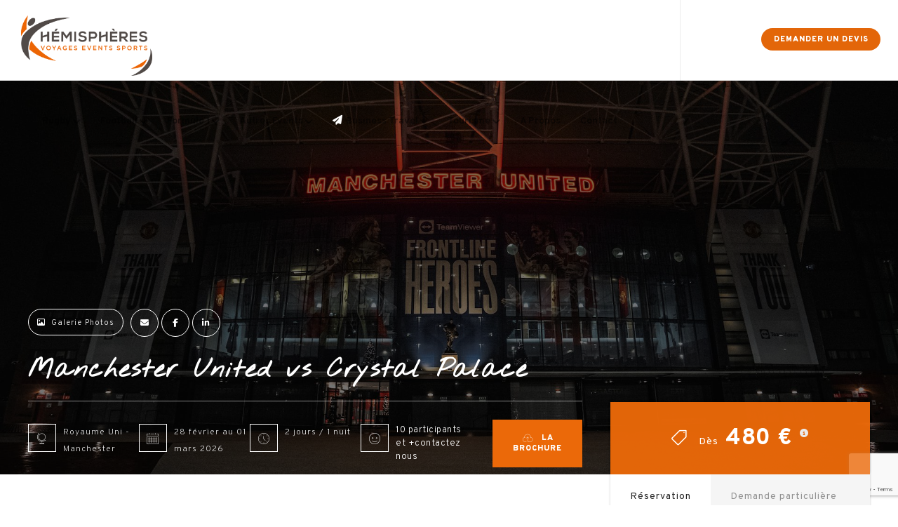

--- FILE ---
content_type: text/html; charset=UTF-8
request_url: https://hemispheres-voyages.fr/tour/billet-foot-manchester-united-crystal-palace/
body_size: 79397
content:
<!doctype html>
<!--[if lt IE 10]>
<html class="ie9 no-js" lang="fr-FR">
<![endif]-->
<!--[if (gt IE 9)|!(IE)]><!-->

<html class="no-js" lang="fr-FR"> <!--<![endif]-->

	<head>
		
		<!-- Google Tag Manager -->
<script>(function(w,d,s,l,i){w[l]=w[l]||[];w[l].push({'gtm.start':
new Date().getTime(),event:'gtm.js'});var f=d.getElementsByTagName(s)[0],
j=d.createElement(s),dl=l!='dataLayer'?'&l='+l:'';j.async=true;j.src=
'https://www.googletagmanager.com/gtm.js?id='+i+dl;f.parentNode.insertBefore(j,f);
})(window,document,'script','dataLayer','GTM-KQFD3S2');</script>
<!-- End Google Tag Manager -->
		
		<!-- Global site tag (gtag.js) - Google Analytics -->
<script async src="https://www.googletagmanager.com/gtag/js?id=UA-207671346-1">
</script>
<script>
  window.dataLayer = window.dataLayer || [];
  function gtag(){dataLayer.push(arguments);}
  gtag('js', new Date());

  gtag('config', 'UA-207671346-1');
</script>
		
		<meta charset="UTF-8">
				<meta name='robots' content='index, follow, max-image-preview:large, max-snippet:-1, max-video-preview:-1' />
<script id="cookie-law-info-gcm-var-js">
var _ckyGcm = {"status":true,"default_settings":[{"analytics":"granted","advertisement":"granted","functional":"granted","necessary":"granted","ad_user_data":"granted","ad_personalization":"granted","regions":"All"}],"wait_for_update":2000,"url_passthrough":true,"ads_data_redaction":true}</script>
<script id="cookie-law-info-gcm-js" type="text/javascript" src="https://hemispheres-voyages.fr/wp-content/plugins/cookie-law-info/lite/frontend/js/gcm.min.js"></script> <script id="cookieyes" type="text/javascript" src="https://cdn-cookieyes.com/client_data/eeb31a4080420cb177d937c6/script.js"></script>
	<!-- This site is optimized with the Yoast SEO plugin v26.7 - https://yoast.com/wordpress/plugins/seo/ -->
	<title>Billet Manchester United v Crystal Palace &amp; séjour Premier League</title>
	<meta name="description" content="Réservez un pack hôtel et billet pour le match Manchester United vs Crystal Palace &amp; direction Old Trafford pour un weekend foot inoubliable" />
	<link rel="canonical" href="https://hemispheres-voyages.fr/tour/billet-foot-manchester-united-crystal-palace/" />
	<meta property="og:locale" content="fr_FR" />
	<meta property="og:type" content="article" />
	<meta property="og:title" content="Billet Manchester United v Crystal Palace &amp; séjour Premier League" />
	<meta property="og:description" content="Réservez un pack hôtel et billet pour le match Manchester United vs Crystal Palace &amp; direction Old Trafford pour un weekend foot inoubliable" />
	<meta property="og:url" content="https://hemispheres-voyages.fr/tour/billet-foot-manchester-united-crystal-palace/" />
	<meta property="og:site_name" content="Hémisphères Voyages" />
	<meta property="article:publisher" content="https://www.facebook.com/hemispheresvoyages" />
	<meta property="article:modified_time" content="2026-01-16T14:04:32+00:00" />
	<meta property="og:image" content="https://hemispheres-voyages.fr/wp-content/uploads/2021/06/football-CRYSTAL-PALACE-e1624453382507.jpg" />
	<meta property="og:image:width" content="960" />
	<meta property="og:image:height" content="540" />
	<meta property="og:image:type" content="image/jpeg" />
	<meta name="twitter:card" content="summary_large_image" />
	<meta name="twitter:label1" content="Durée de lecture estimée" />
	<meta name="twitter:data1" content="6 minutes" />
	<script type="application/ld+json" class="yoast-schema-graph">{"@context":"https://schema.org","@graph":[{"@type":"WebPage","@id":"https://hemispheres-voyages.fr/tour/billet-foot-manchester-united-crystal-palace/","url":"https://hemispheres-voyages.fr/tour/billet-foot-manchester-united-crystal-palace/","name":"Billet Manchester United v Crystal Palace & séjour Premier League","isPartOf":{"@id":"https://hemispheres-voyages.fr/#website"},"primaryImageOfPage":{"@id":"https://hemispheres-voyages.fr/tour/billet-foot-manchester-united-crystal-palace/#primaryimage"},"image":{"@id":"https://hemispheres-voyages.fr/tour/billet-foot-manchester-united-crystal-palace/#primaryimage"},"thumbnailUrl":"https://hemispheres-voyages.fr/wp-content/uploads/2021/06/football-CRYSTAL-PALACE-e1624453382507.jpg","datePublished":"2021-06-25T11:57:11+00:00","dateModified":"2026-01-16T14:04:32+00:00","description":"Réservez un pack hôtel et billet pour le match Manchester United vs Crystal Palace & direction Old Trafford pour un weekend foot inoubliable","breadcrumb":{"@id":"https://hemispheres-voyages.fr/tour/billet-foot-manchester-united-crystal-palace/#breadcrumb"},"inLanguage":"fr-FR","potentialAction":[{"@type":"ReadAction","target":["https://hemispheres-voyages.fr/tour/billet-foot-manchester-united-crystal-palace/"]}]},{"@type":"ImageObject","inLanguage":"fr-FR","@id":"https://hemispheres-voyages.fr/tour/billet-foot-manchester-united-crystal-palace/#primaryimage","url":"https://hemispheres-voyages.fr/wp-content/uploads/2021/06/football-CRYSTAL-PALACE-e1624453382507.jpg","contentUrl":"https://hemispheres-voyages.fr/wp-content/uploads/2021/06/football-CRYSTAL-PALACE-e1624453382507.jpg","width":960,"height":540},{"@type":"BreadcrumbList","@id":"https://hemispheres-voyages.fr/tour/billet-foot-manchester-united-crystal-palace/#breadcrumb","itemListElement":[{"@type":"ListItem","position":1,"name":"Accueil","item":"https://hemispheres-voyages.fr/"},{"@type":"ListItem","position":2,"name":"Manchester United vs Crystal Palace"}]},{"@type":"WebSite","@id":"https://hemispheres-voyages.fr/#website","url":"https://hemispheres-voyages.fr/","name":"Hémisphères Voyages","description":"Agence de Voyages Sports Events","publisher":{"@id":"https://hemispheres-voyages.fr/#organization"},"potentialAction":[{"@type":"SearchAction","target":{"@type":"EntryPoint","urlTemplate":"https://hemispheres-voyages.fr/?s={search_term_string}"},"query-input":{"@type":"PropertyValueSpecification","valueRequired":true,"valueName":"search_term_string"}}],"inLanguage":"fr-FR"},{"@type":"Organization","@id":"https://hemispheres-voyages.fr/#organization","name":"Hémisphères Voyages","url":"https://hemispheres-voyages.fr/","logo":{"@type":"ImageObject","inLanguage":"fr-FR","@id":"https://hemispheres-voyages.fr/#/schema/logo/image/","url":"https://hemispheres-voyages.fr/wp-content/uploads/2020/10/logo-v2-dark-e1625178897829.png","contentUrl":"https://hemispheres-voyages.fr/wp-content/uploads/2020/10/logo-v2-dark-e1625178897829.png","width":800,"height":429,"caption":"Hémisphères Voyages"},"image":{"@id":"https://hemispheres-voyages.fr/#/schema/logo/image/"},"sameAs":["https://www.facebook.com/hemispheresvoyages","https://www.instagram.com/hemispheresvoyages/","https://www.linkedin.com/company/hemispheresvoyages/","https://www.youtube.com/channel/UCOfMt6x1-j5b1y-FJYoNDRg"]}]}</script>
	<!-- / Yoast SEO plugin. -->


<link rel='dns-prefetch' href='//cdn.jsdelivr.net' />
<link rel='dns-prefetch' href='//cdnjs.cloudflare.com' />
<link rel='dns-prefetch' href='//unpkg.com' />
<link rel='dns-prefetch' href='//fonts.googleapis.com' />
<link rel='preconnect' href='https://fonts.gstatic.com' crossorigin />
<link rel="alternate" type="application/rss+xml" title="Hémisphères Voyages &raquo; Flux" href="https://hemispheres-voyages.fr/feed/" />
<link rel="alternate" type="application/rss+xml" title="Hémisphères Voyages &raquo; Flux des commentaires" href="https://hemispheres-voyages.fr/comments/feed/" />
<link rel="alternate" title="oEmbed (JSON)" type="application/json+oembed" href="https://hemispheres-voyages.fr/wp-json/oembed/1.0/embed?url=https%3A%2F%2Fhemispheres-voyages.fr%2Ftour%2Fbillet-foot-manchester-united-crystal-palace%2F" />
<link rel="alternate" title="oEmbed (XML)" type="text/xml+oembed" href="https://hemispheres-voyages.fr/wp-json/oembed/1.0/embed?url=https%3A%2F%2Fhemispheres-voyages.fr%2Ftour%2Fbillet-foot-manchester-united-crystal-palace%2F&#038;format=xml" />
<meta name="viewport" content="width=device-width, initial-scale=1, maximum-scale=1, user-scalable=no">
<meta name="application-name" content="Hémisphères Voyages">
		<!-- This site uses the Google Analytics by ExactMetrics plugin v8.11.1 - Using Analytics tracking - https://www.exactmetrics.com/ -->
							<script src="//www.googletagmanager.com/gtag/js?id=G-WKJ567WC11"  data-cfasync="false" data-wpfc-render="false" type="text/javascript" async></script>
			<script data-cfasync="false" data-wpfc-render="false" type="text/javascript">
				var em_version = '8.11.1';
				var em_track_user = true;
				var em_no_track_reason = '';
								var ExactMetricsDefaultLocations = {"page_location":"https:\/\/hemispheres-voyages.fr\/tour\/billet-foot-manchester-united-crystal-palace\/","page_referrer":"https:\/\/hemispheres-voyages.fr\/voyages-football\/voyage-premier-league\/"};
								if ( typeof ExactMetricsPrivacyGuardFilter === 'function' ) {
					var ExactMetricsLocations = (typeof ExactMetricsExcludeQuery === 'object') ? ExactMetricsPrivacyGuardFilter( ExactMetricsExcludeQuery ) : ExactMetricsPrivacyGuardFilter( ExactMetricsDefaultLocations );
				} else {
					var ExactMetricsLocations = (typeof ExactMetricsExcludeQuery === 'object') ? ExactMetricsExcludeQuery : ExactMetricsDefaultLocations;
				}

								var disableStrs = [
										'ga-disable-G-WKJ567WC11',
									];

				/* Function to detect opted out users */
				function __gtagTrackerIsOptedOut() {
					for (var index = 0; index < disableStrs.length; index++) {
						if (document.cookie.indexOf(disableStrs[index] + '=true') > -1) {
							return true;
						}
					}

					return false;
				}

				/* Disable tracking if the opt-out cookie exists. */
				if (__gtagTrackerIsOptedOut()) {
					for (var index = 0; index < disableStrs.length; index++) {
						window[disableStrs[index]] = true;
					}
				}

				/* Opt-out function */
				function __gtagTrackerOptout() {
					for (var index = 0; index < disableStrs.length; index++) {
						document.cookie = disableStrs[index] + '=true; expires=Thu, 31 Dec 2099 23:59:59 UTC; path=/';
						window[disableStrs[index]] = true;
					}
				}

				if ('undefined' === typeof gaOptout) {
					function gaOptout() {
						__gtagTrackerOptout();
					}
				}
								window.dataLayer = window.dataLayer || [];

				window.ExactMetricsDualTracker = {
					helpers: {},
					trackers: {},
				};
				if (em_track_user) {
					function __gtagDataLayer() {
						dataLayer.push(arguments);
					}

					function __gtagTracker(type, name, parameters) {
						if (!parameters) {
							parameters = {};
						}

						if (parameters.send_to) {
							__gtagDataLayer.apply(null, arguments);
							return;
						}

						if (type === 'event') {
														parameters.send_to = exactmetrics_frontend.v4_id;
							var hookName = name;
							if (typeof parameters['event_category'] !== 'undefined') {
								hookName = parameters['event_category'] + ':' + name;
							}

							if (typeof ExactMetricsDualTracker.trackers[hookName] !== 'undefined') {
								ExactMetricsDualTracker.trackers[hookName](parameters);
							} else {
								__gtagDataLayer('event', name, parameters);
							}
							
						} else {
							__gtagDataLayer.apply(null, arguments);
						}
					}

					__gtagTracker('js', new Date());
					__gtagTracker('set', {
						'developer_id.dNDMyYj': true,
											});
					if ( ExactMetricsLocations.page_location ) {
						__gtagTracker('set', ExactMetricsLocations);
					}
										__gtagTracker('config', 'G-WKJ567WC11', {"forceSSL":"true","link_attribution":"true"} );
										window.gtag = __gtagTracker;										(function () {
						/* https://developers.google.com/analytics/devguides/collection/analyticsjs/ */
						/* ga and __gaTracker compatibility shim. */
						var noopfn = function () {
							return null;
						};
						var newtracker = function () {
							return new Tracker();
						};
						var Tracker = function () {
							return null;
						};
						var p = Tracker.prototype;
						p.get = noopfn;
						p.set = noopfn;
						p.send = function () {
							var args = Array.prototype.slice.call(arguments);
							args.unshift('send');
							__gaTracker.apply(null, args);
						};
						var __gaTracker = function () {
							var len = arguments.length;
							if (len === 0) {
								return;
							}
							var f = arguments[len - 1];
							if (typeof f !== 'object' || f === null || typeof f.hitCallback !== 'function') {
								if ('send' === arguments[0]) {
									var hitConverted, hitObject = false, action;
									if ('event' === arguments[1]) {
										if ('undefined' !== typeof arguments[3]) {
											hitObject = {
												'eventAction': arguments[3],
												'eventCategory': arguments[2],
												'eventLabel': arguments[4],
												'value': arguments[5] ? arguments[5] : 1,
											}
										}
									}
									if ('pageview' === arguments[1]) {
										if ('undefined' !== typeof arguments[2]) {
											hitObject = {
												'eventAction': 'page_view',
												'page_path': arguments[2],
											}
										}
									}
									if (typeof arguments[2] === 'object') {
										hitObject = arguments[2];
									}
									if (typeof arguments[5] === 'object') {
										Object.assign(hitObject, arguments[5]);
									}
									if ('undefined' !== typeof arguments[1].hitType) {
										hitObject = arguments[1];
										if ('pageview' === hitObject.hitType) {
											hitObject.eventAction = 'page_view';
										}
									}
									if (hitObject) {
										action = 'timing' === arguments[1].hitType ? 'timing_complete' : hitObject.eventAction;
										hitConverted = mapArgs(hitObject);
										__gtagTracker('event', action, hitConverted);
									}
								}
								return;
							}

							function mapArgs(args) {
								var arg, hit = {};
								var gaMap = {
									'eventCategory': 'event_category',
									'eventAction': 'event_action',
									'eventLabel': 'event_label',
									'eventValue': 'event_value',
									'nonInteraction': 'non_interaction',
									'timingCategory': 'event_category',
									'timingVar': 'name',
									'timingValue': 'value',
									'timingLabel': 'event_label',
									'page': 'page_path',
									'location': 'page_location',
									'title': 'page_title',
									'referrer' : 'page_referrer',
								};
								for (arg in args) {
																		if (!(!args.hasOwnProperty(arg) || !gaMap.hasOwnProperty(arg))) {
										hit[gaMap[arg]] = args[arg];
									} else {
										hit[arg] = args[arg];
									}
								}
								return hit;
							}

							try {
								f.hitCallback();
							} catch (ex) {
							}
						};
						__gaTracker.create = newtracker;
						__gaTracker.getByName = newtracker;
						__gaTracker.getAll = function () {
							return [];
						};
						__gaTracker.remove = noopfn;
						__gaTracker.loaded = true;
						window['__gaTracker'] = __gaTracker;
					})();
									} else {
										console.log("");
					(function () {
						function __gtagTracker() {
							return null;
						}

						window['__gtagTracker'] = __gtagTracker;
						window['gtag'] = __gtagTracker;
					})();
									}
			</script>
							<!-- / Google Analytics by ExactMetrics -->
		<style id='wp-img-auto-sizes-contain-inline-css' type='text/css'>
img:is([sizes=auto i],[sizes^="auto," i]){contain-intrinsic-size:3000px 1500px}
/*# sourceURL=wp-img-auto-sizes-contain-inline-css */
</style>
<style id='wp-emoji-styles-inline-css' type='text/css'>

	img.wp-smiley, img.emoji {
		display: inline !important;
		border: none !important;
		box-shadow: none !important;
		height: 1em !important;
		width: 1em !important;
		margin: 0 0.07em !important;
		vertical-align: -0.1em !important;
		background: none !important;
		padding: 0 !important;
	}
/*# sourceURL=wp-emoji-styles-inline-css */
</style>
<style id='wp-block-library-inline-css' type='text/css'>
:root{--wp-block-synced-color:#7a00df;--wp-block-synced-color--rgb:122,0,223;--wp-bound-block-color:var(--wp-block-synced-color);--wp-editor-canvas-background:#ddd;--wp-admin-theme-color:#007cba;--wp-admin-theme-color--rgb:0,124,186;--wp-admin-theme-color-darker-10:#006ba1;--wp-admin-theme-color-darker-10--rgb:0,107,160.5;--wp-admin-theme-color-darker-20:#005a87;--wp-admin-theme-color-darker-20--rgb:0,90,135;--wp-admin-border-width-focus:2px}@media (min-resolution:192dpi){:root{--wp-admin-border-width-focus:1.5px}}.wp-element-button{cursor:pointer}:root .has-very-light-gray-background-color{background-color:#eee}:root .has-very-dark-gray-background-color{background-color:#313131}:root .has-very-light-gray-color{color:#eee}:root .has-very-dark-gray-color{color:#313131}:root .has-vivid-green-cyan-to-vivid-cyan-blue-gradient-background{background:linear-gradient(135deg,#00d084,#0693e3)}:root .has-purple-crush-gradient-background{background:linear-gradient(135deg,#34e2e4,#4721fb 50%,#ab1dfe)}:root .has-hazy-dawn-gradient-background{background:linear-gradient(135deg,#faaca8,#dad0ec)}:root .has-subdued-olive-gradient-background{background:linear-gradient(135deg,#fafae1,#67a671)}:root .has-atomic-cream-gradient-background{background:linear-gradient(135deg,#fdd79a,#004a59)}:root .has-nightshade-gradient-background{background:linear-gradient(135deg,#330968,#31cdcf)}:root .has-midnight-gradient-background{background:linear-gradient(135deg,#020381,#2874fc)}:root{--wp--preset--font-size--normal:16px;--wp--preset--font-size--huge:42px}.has-regular-font-size{font-size:1em}.has-larger-font-size{font-size:2.625em}.has-normal-font-size{font-size:var(--wp--preset--font-size--normal)}.has-huge-font-size{font-size:var(--wp--preset--font-size--huge)}.has-text-align-center{text-align:center}.has-text-align-left{text-align:left}.has-text-align-right{text-align:right}.has-fit-text{white-space:nowrap!important}#end-resizable-editor-section{display:none}.aligncenter{clear:both}.items-justified-left{justify-content:flex-start}.items-justified-center{justify-content:center}.items-justified-right{justify-content:flex-end}.items-justified-space-between{justify-content:space-between}.screen-reader-text{border:0;clip-path:inset(50%);height:1px;margin:-1px;overflow:hidden;padding:0;position:absolute;width:1px;word-wrap:normal!important}.screen-reader-text:focus{background-color:#ddd;clip-path:none;color:#444;display:block;font-size:1em;height:auto;left:5px;line-height:normal;padding:15px 23px 14px;text-decoration:none;top:5px;width:auto;z-index:100000}html :where(.has-border-color){border-style:solid}html :where([style*=border-top-color]){border-top-style:solid}html :where([style*=border-right-color]){border-right-style:solid}html :where([style*=border-bottom-color]){border-bottom-style:solid}html :where([style*=border-left-color]){border-left-style:solid}html :where([style*=border-width]){border-style:solid}html :where([style*=border-top-width]){border-top-style:solid}html :where([style*=border-right-width]){border-right-style:solid}html :where([style*=border-bottom-width]){border-bottom-style:solid}html :where([style*=border-left-width]){border-left-style:solid}html :where(img[class*=wp-image-]){height:auto;max-width:100%}:where(figure){margin:0 0 1em}html :where(.is-position-sticky){--wp-admin--admin-bar--position-offset:var(--wp-admin--admin-bar--height,0px)}@media screen and (max-width:600px){html :where(.is-position-sticky){--wp-admin--admin-bar--position-offset:0px}}

/*# sourceURL=wp-block-library-inline-css */
</style><style id='global-styles-inline-css' type='text/css'>
:root{--wp--preset--aspect-ratio--square: 1;--wp--preset--aspect-ratio--4-3: 4/3;--wp--preset--aspect-ratio--3-4: 3/4;--wp--preset--aspect-ratio--3-2: 3/2;--wp--preset--aspect-ratio--2-3: 2/3;--wp--preset--aspect-ratio--16-9: 16/9;--wp--preset--aspect-ratio--9-16: 9/16;--wp--preset--color--black: #000000;--wp--preset--color--cyan-bluish-gray: #abb8c3;--wp--preset--color--white: #ffffff;--wp--preset--color--pale-pink: #f78da7;--wp--preset--color--vivid-red: #cf2e2e;--wp--preset--color--luminous-vivid-orange: #ff6900;--wp--preset--color--luminous-vivid-amber: #fcb900;--wp--preset--color--light-green-cyan: #7bdcb5;--wp--preset--color--vivid-green-cyan: #00d084;--wp--preset--color--pale-cyan-blue: #8ed1fc;--wp--preset--color--vivid-cyan-blue: #0693e3;--wp--preset--color--vivid-purple: #9b51e0;--wp--preset--color--primary-1: #eb6909;--wp--preset--color--primary-2: #dd9933;--wp--preset--color--primary-3: #393939;--wp--preset--color--primary-4: #5F597E;--wp--preset--color--primary-5: #d6ccad;--wp--preset--color--green: #6ECA09;--wp--preset--color--red: #D0021B;--wp--preset--color--orange: #FAB901;--wp--preset--color--aqua: #28d2dc;--wp--preset--color--blue: #15c7ff;--wp--preset--color--purple: #7639e2;--wp--preset--color--grey: #e2e2e2;--wp--preset--gradient--vivid-cyan-blue-to-vivid-purple: linear-gradient(135deg,rgb(6,147,227) 0%,rgb(155,81,224) 100%);--wp--preset--gradient--light-green-cyan-to-vivid-green-cyan: linear-gradient(135deg,rgb(122,220,180) 0%,rgb(0,208,130) 100%);--wp--preset--gradient--luminous-vivid-amber-to-luminous-vivid-orange: linear-gradient(135deg,rgb(252,185,0) 0%,rgb(255,105,0) 100%);--wp--preset--gradient--luminous-vivid-orange-to-vivid-red: linear-gradient(135deg,rgb(255,105,0) 0%,rgb(207,46,46) 100%);--wp--preset--gradient--very-light-gray-to-cyan-bluish-gray: linear-gradient(135deg,rgb(238,238,238) 0%,rgb(169,184,195) 100%);--wp--preset--gradient--cool-to-warm-spectrum: linear-gradient(135deg,rgb(74,234,220) 0%,rgb(151,120,209) 20%,rgb(207,42,186) 40%,rgb(238,44,130) 60%,rgb(251,105,98) 80%,rgb(254,248,76) 100%);--wp--preset--gradient--blush-light-purple: linear-gradient(135deg,rgb(255,206,236) 0%,rgb(152,150,240) 100%);--wp--preset--gradient--blush-bordeaux: linear-gradient(135deg,rgb(254,205,165) 0%,rgb(254,45,45) 50%,rgb(107,0,62) 100%);--wp--preset--gradient--luminous-dusk: linear-gradient(135deg,rgb(255,203,112) 0%,rgb(199,81,192) 50%,rgb(65,88,208) 100%);--wp--preset--gradient--pale-ocean: linear-gradient(135deg,rgb(255,245,203) 0%,rgb(182,227,212) 50%,rgb(51,167,181) 100%);--wp--preset--gradient--electric-grass: linear-gradient(135deg,rgb(202,248,128) 0%,rgb(113,206,126) 100%);--wp--preset--gradient--midnight: linear-gradient(135deg,rgb(2,3,129) 0%,rgb(40,116,252) 100%);--wp--preset--font-size--small: 13px;--wp--preset--font-size--medium: 20px;--wp--preset--font-size--large: 36px;--wp--preset--font-size--x-large: 42px;--wp--preset--spacing--20: 0.44rem;--wp--preset--spacing--30: 0.67rem;--wp--preset--spacing--40: 1rem;--wp--preset--spacing--50: 1.5rem;--wp--preset--spacing--60: 2.25rem;--wp--preset--spacing--70: 3.38rem;--wp--preset--spacing--80: 5.06rem;--wp--preset--shadow--natural: 6px 6px 9px rgba(0, 0, 0, 0.2);--wp--preset--shadow--deep: 12px 12px 50px rgba(0, 0, 0, 0.4);--wp--preset--shadow--sharp: 6px 6px 0px rgba(0, 0, 0, 0.2);--wp--preset--shadow--outlined: 6px 6px 0px -3px rgb(255, 255, 255), 6px 6px rgb(0, 0, 0);--wp--preset--shadow--crisp: 6px 6px 0px rgb(0, 0, 0);}:where(.is-layout-flex){gap: 0.5em;}:where(.is-layout-grid){gap: 0.5em;}body .is-layout-flex{display: flex;}.is-layout-flex{flex-wrap: wrap;align-items: center;}.is-layout-flex > :is(*, div){margin: 0;}body .is-layout-grid{display: grid;}.is-layout-grid > :is(*, div){margin: 0;}:where(.wp-block-columns.is-layout-flex){gap: 2em;}:where(.wp-block-columns.is-layout-grid){gap: 2em;}:where(.wp-block-post-template.is-layout-flex){gap: 1.25em;}:where(.wp-block-post-template.is-layout-grid){gap: 1.25em;}.has-black-color{color: var(--wp--preset--color--black) !important;}.has-cyan-bluish-gray-color{color: var(--wp--preset--color--cyan-bluish-gray) !important;}.has-white-color{color: var(--wp--preset--color--white) !important;}.has-pale-pink-color{color: var(--wp--preset--color--pale-pink) !important;}.has-vivid-red-color{color: var(--wp--preset--color--vivid-red) !important;}.has-luminous-vivid-orange-color{color: var(--wp--preset--color--luminous-vivid-orange) !important;}.has-luminous-vivid-amber-color{color: var(--wp--preset--color--luminous-vivid-amber) !important;}.has-light-green-cyan-color{color: var(--wp--preset--color--light-green-cyan) !important;}.has-vivid-green-cyan-color{color: var(--wp--preset--color--vivid-green-cyan) !important;}.has-pale-cyan-blue-color{color: var(--wp--preset--color--pale-cyan-blue) !important;}.has-vivid-cyan-blue-color{color: var(--wp--preset--color--vivid-cyan-blue) !important;}.has-vivid-purple-color{color: var(--wp--preset--color--vivid-purple) !important;}.has-black-background-color{background-color: var(--wp--preset--color--black) !important;}.has-cyan-bluish-gray-background-color{background-color: var(--wp--preset--color--cyan-bluish-gray) !important;}.has-white-background-color{background-color: var(--wp--preset--color--white) !important;}.has-pale-pink-background-color{background-color: var(--wp--preset--color--pale-pink) !important;}.has-vivid-red-background-color{background-color: var(--wp--preset--color--vivid-red) !important;}.has-luminous-vivid-orange-background-color{background-color: var(--wp--preset--color--luminous-vivid-orange) !important;}.has-luminous-vivid-amber-background-color{background-color: var(--wp--preset--color--luminous-vivid-amber) !important;}.has-light-green-cyan-background-color{background-color: var(--wp--preset--color--light-green-cyan) !important;}.has-vivid-green-cyan-background-color{background-color: var(--wp--preset--color--vivid-green-cyan) !important;}.has-pale-cyan-blue-background-color{background-color: var(--wp--preset--color--pale-cyan-blue) !important;}.has-vivid-cyan-blue-background-color{background-color: var(--wp--preset--color--vivid-cyan-blue) !important;}.has-vivid-purple-background-color{background-color: var(--wp--preset--color--vivid-purple) !important;}.has-black-border-color{border-color: var(--wp--preset--color--black) !important;}.has-cyan-bluish-gray-border-color{border-color: var(--wp--preset--color--cyan-bluish-gray) !important;}.has-white-border-color{border-color: var(--wp--preset--color--white) !important;}.has-pale-pink-border-color{border-color: var(--wp--preset--color--pale-pink) !important;}.has-vivid-red-border-color{border-color: var(--wp--preset--color--vivid-red) !important;}.has-luminous-vivid-orange-border-color{border-color: var(--wp--preset--color--luminous-vivid-orange) !important;}.has-luminous-vivid-amber-border-color{border-color: var(--wp--preset--color--luminous-vivid-amber) !important;}.has-light-green-cyan-border-color{border-color: var(--wp--preset--color--light-green-cyan) !important;}.has-vivid-green-cyan-border-color{border-color: var(--wp--preset--color--vivid-green-cyan) !important;}.has-pale-cyan-blue-border-color{border-color: var(--wp--preset--color--pale-cyan-blue) !important;}.has-vivid-cyan-blue-border-color{border-color: var(--wp--preset--color--vivid-cyan-blue) !important;}.has-vivid-purple-border-color{border-color: var(--wp--preset--color--vivid-purple) !important;}.has-vivid-cyan-blue-to-vivid-purple-gradient-background{background: var(--wp--preset--gradient--vivid-cyan-blue-to-vivid-purple) !important;}.has-light-green-cyan-to-vivid-green-cyan-gradient-background{background: var(--wp--preset--gradient--light-green-cyan-to-vivid-green-cyan) !important;}.has-luminous-vivid-amber-to-luminous-vivid-orange-gradient-background{background: var(--wp--preset--gradient--luminous-vivid-amber-to-luminous-vivid-orange) !important;}.has-luminous-vivid-orange-to-vivid-red-gradient-background{background: var(--wp--preset--gradient--luminous-vivid-orange-to-vivid-red) !important;}.has-very-light-gray-to-cyan-bluish-gray-gradient-background{background: var(--wp--preset--gradient--very-light-gray-to-cyan-bluish-gray) !important;}.has-cool-to-warm-spectrum-gradient-background{background: var(--wp--preset--gradient--cool-to-warm-spectrum) !important;}.has-blush-light-purple-gradient-background{background: var(--wp--preset--gradient--blush-light-purple) !important;}.has-blush-bordeaux-gradient-background{background: var(--wp--preset--gradient--blush-bordeaux) !important;}.has-luminous-dusk-gradient-background{background: var(--wp--preset--gradient--luminous-dusk) !important;}.has-pale-ocean-gradient-background{background: var(--wp--preset--gradient--pale-ocean) !important;}.has-electric-grass-gradient-background{background: var(--wp--preset--gradient--electric-grass) !important;}.has-midnight-gradient-background{background: var(--wp--preset--gradient--midnight) !important;}.has-small-font-size{font-size: var(--wp--preset--font-size--small) !important;}.has-medium-font-size{font-size: var(--wp--preset--font-size--medium) !important;}.has-large-font-size{font-size: var(--wp--preset--font-size--large) !important;}.has-x-large-font-size{font-size: var(--wp--preset--font-size--x-large) !important;}
/*# sourceURL=global-styles-inline-css */
</style>

<style id='classic-theme-styles-inline-css' type='text/css'>
/*! This file is auto-generated */
.wp-block-button__link{color:#fff;background-color:#32373c;border-radius:9999px;box-shadow:none;text-decoration:none;padding:calc(.667em + 2px) calc(1.333em + 2px);font-size:1.125em}.wp-block-file__button{background:#32373c;color:#fff;text-decoration:none}
/*# sourceURL=/wp-includes/css/classic-themes.min.css */
</style>
<link rel='stylesheet' id='menu-image-css' href='https://hemispheres-voyages.fr/wp-content/plugins/menu-image/includes/css/menu-image.css?ver=3.13' type='text/css' media='all' />
<link rel='stylesheet' id='dashicons-css' href='https://hemispheres-voyages.fr/wp-includes/css/dashicons.min.css?ver=6.9' type='text/css' media='all' />
<link rel='stylesheet' id='icofont-css' href='https://hemispheres-voyages.fr/wp-content/plugins/bizreview-pro/assets/icofont/icofont.min.css?ver=1.0' type='text/css' media='' />
<link rel='stylesheet' id='fontawesome-all-css' href='https://hemispheres-voyages.fr/wp-content/plugins/bizreview-pro/assets/fontawesome/all.min.css?ver=1.0' type='text/css' media='' />
<link rel='stylesheet' id='bizreview-bt-grid-css' href='https://hemispheres-voyages.fr/wp-content/plugins/bizreview-pro/assets/css/bt-grid.css?ver=1.0' type='text/css' media='' />
<link rel='stylesheet' id='owl-carousel-css' href='https://hemispheres-voyages.fr/wp-content/plugins/bizreview-pro/assets/css/owl.carousel.min.css?ver=1.0' type='text/css' media='' />
<link rel='stylesheet' id='owl-default-css' href='https://hemispheres-voyages.fr/wp-content/plugins/bizreview-pro/assets/css/owl.theme.default.min.css?ver=1.0' type='text/css' media='' />
<link rel='stylesheet' id='bizreview-style-css' href='https://hemispheres-voyages.fr/wp-content/plugins/bizreview-pro/assets/css/style.css?ver=1.0' type='text/css' media='' />
<link rel='stylesheet' id='contact-form-7-css' href='https://hemispheres-voyages.fr/wp-content/plugins/contact-form-7/includes/css/styles.css?ver=6.1.4' type='text/css' media='all' />
<link rel='stylesheet' id='lightgallery-css' href='https://hemispheres-voyages.fr/wp-content/plugins/tourmaster/plugins/lightgallery/lightgallery.css?ver=6.9' type='text/css' media='all' />
<link rel='stylesheet' id='font-awesome-css' href='https://hemispheres-voyages.fr/wp-content/plugins/tourmaster/plugins/font-awesome/font-awesome.min.css?ver=6.9' type='text/css' media='all' />
<link rel='stylesheet' id='elegant-font-css' href='https://hemispheres-voyages.fr/wp-content/plugins/tourmaster/plugins/elegant-font/style.css?ver=6.9' type='text/css' media='all' />
<link rel='stylesheet' id='tourmaster-style-css' href='https://hemispheres-voyages.fr/wp-content/plugins/tourmaster/tourmaster.css?ver=4.1.4' type='text/css' media='all' />
<link rel='stylesheet' id='tourmaster-custom-style-css' href='https://hemispheres-voyages.fr/wp-content/uploads/tourmaster-style-custom.css?1758014417&#038;ver=6.9' type='text/css' media='all' />
<link rel='stylesheet' id='woocommerce-layout-css' href='https://hemispheres-voyages.fr/wp-content/plugins/woocommerce/assets/css/woocommerce-layout.css?ver=10.4.3' type='text/css' media='all' />
<link rel='stylesheet' id='woocommerce-smallscreen-css' href='https://hemispheres-voyages.fr/wp-content/plugins/woocommerce/assets/css/woocommerce-smallscreen.css?ver=10.4.3' type='text/css' media='only screen and (max-width: 768px)' />
<link rel='stylesheet' id='woocommerce-general-css' href='https://hemispheres-voyages.fr/wp-content/plugins/woocommerce/assets/css/woocommerce.css?ver=10.4.3' type='text/css' media='all' />
<style id='woocommerce-inline-inline-css' type='text/css'>
.woocommerce form .form-row .required { visibility: visible; }
/*# sourceURL=woocommerce-inline-inline-css */
</style>
<link rel='stylesheet' id='hide-admin-bar-based-on-user-roles-css' href='https://hemispheres-voyages.fr/wp-content/plugins/hide-admin-bar-based-on-user-roles/public/css/hide-admin-bar-based-on-user-roles-public.css?ver=7.0.2' type='text/css' media='all' />
<link rel='stylesheet' id='owl-carousel-css-css' href='https://cdnjs.cloudflare.com/ajax/libs/OwlCarousel2/2.3.4/assets/owl.carousel.min.css?ver=6.9' type='text/css' media='all' />
<link rel='stylesheet' id='font-awesome-v4-shims-css' href='https://hemispheres-voyages.fr/wp-content/themes/movedo/css/font-awesome-v4-shims.min.css?ver=6.4.2' type='text/css' media='all' />
<link rel='stylesheet' id='movedo-grve-theme-style-css' href='https://hemispheres-voyages.fr/wp-content/themes/movedo/css/theme-style.css?ver=3.6.2' type='text/css' media='all' />
<link rel='stylesheet' id='movedo-grve-elements-css' href='https://hemispheres-voyages.fr/wp-content/themes/movedo/css/elements.css?ver=3.6.2' type='text/css' media='all' />
<link rel='stylesheet' id='movedo-grve-woocommerce-custom-css' href='https://hemispheres-voyages.fr/wp-content/themes/movedo/css/woocommerce-custom.css?ver=3.6.2' type='text/css' media='all' />
<link rel='stylesheet' id='movedo-grve-custom-style-css' href='https://hemispheres-voyages.fr/wp-content/themes/movedo/css/responsive.css?ver=3.6.2' type='text/css' media='all' />
<style id='movedo-grve-custom-style-inline-css' type='text/css'>
.vc_custom_1601696907469{padding-top: 16px !important;}.vc_custom_1601694570825{padding-top: 6px !important;}.vc_custom_1603416889021{padding-top: 16px !important;}.vc_custom_1603416895309{padding-top: 6px !important;}.vc_custom_1603417306826{margin-top: -10px !important;}.vc_custom_1603417321591{padding-right: 10px !important;padding-left: 25px !important;}.vc_custom_1603417327294{padding-right: 20px !important;padding-left: 10px !important;}.vc_custom_1603417334302{padding-left: 30px !important;}.vc_custom_1601695173688{padding-right: 17% !important;padding-left: 17% !important;}.vc_custom_1755704694095{padding-left: 30px !important;}
 body { font-size: 18px; font-family: Overpass; font-weight: 200; line-height: 24px; letter-spacing: 1px; } #grve-header .grve-logo.grve-logo-text a { font-family: Poppins; font-weight: 700; font-style: normal; font-size: 36px; text-transform: none; letter-spacing: 0px; } .grve-main-menu .grve-wrapper > ul > li > a, .grve-main-menu .grve-wrapper > ul > li .grve-toggle-menu-item-wrapper a, .grve-main-menu .grve-wrapper > ul > li.megamenu > ul > li > a, .grve-toggle-hiddenarea .grve-label, .grve-main-menu .grve-wrapper > ul > li ul li.grve-goback a { font-family: Overpass; font-weight: 600; font-style: normal; font-size: 14px; text-transform: none; letter-spacing: 0px; } .grve-slide-menu .grve-main-menu .grve-wrapper ul li.megamenu ul li:not(.grve-goback) > a, .grve-main-menu .grve-wrapper > ul > li ul li a { font-family: Overpass; font-weight: 400; font-style: normal; font-size: 14px; text-transform: none; letter-spacing: 0.5px; } .grve-main-menu .grve-menu-description { font-family: Overpass; font-weight: 400; font-style: normal; font-size: 11px; text-transform: none; letter-spacing: 0px; } #grve-hidden-menu .grve-hiddenarea-content .grve-menu > li > a, #grve-hidden-menu .grve-hiddenarea-content .grve-menu > li > .grve-toggle-menu-item-wrapper a, #grve-responsive-anchor .grve-hiddenarea-content .grve-menu > li > a, #grve-hidden-menu ul.grve-menu > li.megamenu > ul > li > a, #grve-hidden-menu ul.grve-menu > li ul li.grve-goback a { font-family: Poppins; font-weight: 600; font-style: normal; font-size: 12px; text-transform: uppercase; } #grve-hidden-menu.grve-slide-menu ul li.megamenu ul li:not(.grve-goback) > a, #grve-hidden-menu.grve-slide-menu ul li ul li:not(.grve-goback) > a, #grve-hidden-menu.grve-toggle-menu ul li.megamenu ul li > a, #grve-hidden-menu.grve-toggle-menu ul li ul li > a, #grve-responsive-anchor ul li ul li > a { font-family: Poppins; font-weight: 500; font-style: normal; font-size: 12px; text-transform: none; letter-spacing: 0px; } #grve-hidden-menu .grve-menu-description { font-family: Poppins; font-weight: 400; font-style: normal; font-size: 11px; text-transform: none; letter-spacing: 0px; } h1, .grve-h1, #grve-theme-wrapper .grve-modal .grve-search input[type='text'], .grve-dropcap span, p.grve-dropcap:first-letter { font-family: Overpass; font-weight: 900; font-style: normal; text-transform: none; font-size: 48px; line-height: 48px; letter-spacing: -1.5px; } h2, .grve-h2 { font-family: Overpass; font-weight: 900; font-style: normal; text-transform: none; font-size: 36px; line-height: 42px; letter-spacing: 1px; } h3, .grve-h3 { font-family: Overpass; font-weight: 700; font-style: normal; text-transform: none; font-size: 30px; line-height: 36px; letter-spacing: 1px; } h4, .grve-h4 { font-family: Overpass; font-weight: 600; font-style: normal; text-transform: none; font-size: 24px; line-height: 30px; letter-spacing: 1px; } h5, .grve-h5 { font-family: "Nothing You Could Do"; font-weight: 400; font-style: normal; text-transform: none; font-size: 20px; line-height: 25px; letter-spacing: 0.5px; } h6, .grve-h6, .vc_tta.vc_general .vc_tta-panel-title, #grve-main-content .vc_tta.vc_general .vc_tta-tab > a { font-family: Overpass; font-weight: 800; font-style: normal; text-transform: none; font-size: 16px; line-height: 21px; letter-spacing: 1px; } #grve-page-title .grve-title, #grve-blog-title .grve-title, #grve-search-page-title .grve-title { font-family: Overpass; font-weight: 700; font-style: normal; font-size: 48px; text-transform: none; line-height: 60px; letter-spacing: -1.3px; } #grve-page-title .grve-description, #grve-blog-title .grve-description, #grve-blog-title .grve-description p, #grve-search-page-title .grve-description { font-family: "Hind Siliguri"; font-weight: 400; font-style: normal; font-size: 20px; text-transform: none; line-height: 30px; letter-spacing: 0px; } #grve-post-title .grve-title-categories { font-family: Poppins; font-weight: 700; font-style: normal; font-size: 11px; text-transform: uppercase; line-height: 14px; letter-spacing: 2px; } #grve-post-title .grve-post-meta, #grve-post-title .grve-post-meta li { font-family: Overpass; font-weight: 600; font-style: normal; font-size: 11px; text-transform: uppercase; line-height: 14px; letter-spacing: 0px; } .grve-single-simple-title { font-family: Overpass; font-weight: 600; font-style: normal; font-size: 36px; text-transform: none; line-height: 48px; letter-spacing: 0px; } #grve-post-title .grve-title { font-family: Overpass; font-weight: 700; font-style: normal; font-size: 48px; text-transform: none; line-height: 60px; letter-spacing: -1.3px; } #grve-post-title .grve-description { font-family: Overpass; font-weight: 400; font-style: normal; font-size: 20px; text-transform: none; line-height: 30px; letter-spacing: 1px; } #grve-portfolio-title .grve-title { font-family: Poppins; font-weight: 700; font-style: normal; font-size: 48px; text-transform: none; line-height: 60px; letter-spacing: 0px; } #grve-portfolio-title .grve-description { font-family: "Hind Siliguri"; font-weight: 400; font-style: normal; font-size: 20px; text-transform: none; line-height: 30px; letter-spacing: 1px; } #grve-forum-title .grve-title { font-family: Poppins; font-weight: 700; font-style: normal; font-size: 48px; text-transform: none; line-height: 60px; letter-spacing: 0px; } .grve-product-area .product_title { font-family: Overpass; font-weight: 900; font-style: normal; font-size: 36px; text-transform: none; line-height: 48px; letter-spacing: 1px; } #grve-entry-summary .grve-short-description p { font-family: Overpass; font-weight: 400; font-style: normal; font-size: 16px; text-transform: none; line-height: 28px; letter-spacing: 0px; } #grve-product-title .grve-title, #grve-product-tax-title .grve-title, .woocommerce-page #grve-page-title .grve-title { font-family: Overpass; font-weight: 700; font-style: normal; font-size: 60px; text-transform: none; line-height: 72px; letter-spacing: 0px; } #grve-product-title .grve-description, #grve-product-tax-title .grve-description, #grve-product-tax-title .grve-description p, .woocommerce-page #grve-page-title .grve-description { font-family: Overpass; font-weight: 400; font-style: normal; font-size: 20px; text-transform: none; line-height: 30px; letter-spacing: 0px; } .grve-event-simple-title { font-family: Poppins; font-weight: 700; font-style: normal; font-size: 48px; text-transform: none; line-height: 60px; letter-spacing: 0px; } #grve-event-title .grve-title, #grve-event-tax-title .grve-title { font-family: Poppins; font-weight: 700; font-style: normal; font-size: 60px; text-transform: none; line-height: 72px; letter-spacing: 0px; } #grve-event-title .grve-description, #grve-event-tax-title .grve-description, #grve-event-tax-title .grve-description p { font-family: "Hind Siliguri"; font-weight: 400; font-style: normal; font-size: 20px; text-transform: none; line-height: 30px; letter-spacing: 0px; } #grve-feature-section .grve-subheading { font-family: Overpass; font-weight: 900; font-style: normal; font-size: 50px; text-transform: none; line-height: 50px; letter-spacing: 1px; } #grve-feature-section .grve-title { font-family: "Nothing You Could Do"; font-weight: 400; font-style: normal; font-size: 50px; text-transform: none; line-height: 50px; letter-spacing: 0.5px; } #grve-feature-section .grve-description { font-family: Overpass; font-weight: 100; font-style: normal; font-size: 18px; text-transform: none; line-height: 20px; letter-spacing: 1px; } #grve-feature-section.grve-fullscreen .grve-subheading { font-family: Poppins; font-weight: 400; font-style: normal; font-size: 16px; text-transform: none; line-height: 30px; letter-spacing: 0px; } #grve-feature-section.grve-fullscreen .grve-title { font-family: Poppins; font-weight: 700; font-style: normal; font-size: 90px; text-transform: none; line-height: 100px; letter-spacing: -2px; } #grve-feature-section.grve-fullscreen .grve-description { font-family: "Hind Siliguri"; font-weight: 400; font-style: normal; font-size: 24px; text-transform: none; line-height: 30px; letter-spacing: 0px; } .grve-leader-text, .grve-leader-text p, p.grve-leader-text { font-family: Overpass; font-weight: 300; font-style: normal; font-size: 15px; text-transform: none; line-height: 24px; letter-spacing: 1px; } .grve-subtitle, .grve-subtitle p, .grve-subtitle-text { font-family: Overpass; font-weight: 300; font-style: normal; font-size: 13px; text-transform: none; line-height: 19px; letter-spacing: 0.5px; } .grve-small-text, span.wpcf7-not-valid-tip, div.wpcf7-mail-sent-ok, div.wpcf7-validation-errors, .grve-post-meta-wrapper .grve-categories li { font-family: Overpass; font-weight: 900; font-style: normal; font-size: 17px; text-transform: none; letter-spacing: 1px; } .grve-quote-text, blockquote p, blockquote cite { font-family: Georgia, serif; font-weight: 400; font-style: italic; font-size: 24px; line-height: 40px; text-transform: none; letter-spacing: 0px; } .grve-link-text, .grve-btn, input[type='submit'], input[type='reset'], input[type='button'], button:not(.mfp-arrow):not(.grve-search-btn), #cancel-comment-reply-link, .grve-anchor-menu .grve-anchor-wrapper .grve-container > ul > li > a, .grve-anchor-menu .grve-anchor-wrapper .grve-container ul.sub-menu li a, #reply-title { font-family: Overpass !important; font-weight: 900 !important; font-style: normal; font-size: 11px !important; text-transform: uppercase; letter-spacing: 1px; } .grve-btn.grve-btn-extrasmall, .widget.woocommerce button[type='submit'] { font-size: 8px !important; } .grve-btn.grve-btn-small { font-size: 9px !important; } .grve-btn.grve-btn-large { font-size: 13px !important; } .grve-btn.grve-btn-extralarge { font-size: 15px !important; } .grve-widget-title { font-family: Overpass; font-weight: 300; font-style: normal; font-size: 17px; text-transform: none; line-height: 24px; letter-spacing: 1px; } .widget, .widgets, .widget p { font-family: Overpass; font-weight: 300; font-style: normal; font-size: 15px; text-transform: none; line-height: 24px; letter-spacing: 1px; } .single-post #grve-single-content, .single-product #tab-description, .single-tribe_events #grve-single-content { font-size: 21px; font-family: Overpass; font-weight: 200; line-height: 30px; letter-spacing: 1px; } .grve-custom-font-1, #grve-feature-section .grve-subheading.grve-custom-font-1, #grve-feature-section.grve-fullscreen .grve-subheading.grve-custom-font-1, #grve-feature-section .grve-title.grve-custom-font-1, #grve-feature-section.grve-fullscreen .grve-title.grve-custom-font-1, #grve-feature-section .grve-description.grve-custom-font-1, #grve-feature-section.grve-fullscreen .grve-description.grve-custom-font-1 { font-family: Overpass; font-weight: 600; font-style: normal; text-transform: none; letter-spacing: 2px; } .grve-custom-font-2, #grve-feature-section .grve-subheading.grve-custom-font-2, #grve-feature-section.grve-fullscreen .grve-subheading.grve-custom-font-2, #grve-feature-section .grve-title.grve-custom-font-2, #grve-feature-section.grve-fullscreen .grve-title.grve-custom-font-2, #grve-feature-section .grve-description.grve-custom-font-2, #grve-feature-section.grve-fullscreen .grve-description.grve-custom-font-2 { font-family: "Nothing You Could Do"; font-weight: 400; font-style: normal; text-transform: none; letter-spacing: 1px; } .grve-custom-font-3, #grve-feature-section .grve-subheading.grve-custom-font-3, #grve-feature-section.grve-fullscreen .grve-subheading.grve-custom-font-3, #grve-feature-section .grve-title.grve-custom-font-3, #grve-feature-section.grve-fullscreen .grve-title.grve-custom-font-3, #grve-feature-section .grve-description.grve-custom-font-3, #grve-feature-section.grve-fullscreen .grve-description.grve-custom-font-3 { font-family: Arial, Helvetica, sans-serif; font-weight: normal; font-style: normal; text-transform: none; letter-spacing: 0px; } .grve-custom-font-4, #grve-feature-section .grve-subheading.grve-custom-font-4, #grve-feature-section.grve-fullscreen .grve-subheading.grve-custom-font-4, #grve-feature-section .grve-title.grve-custom-font-4, #grve-feature-section.grve-fullscreen .grve-title.grve-custom-font-4, #grve-feature-section .grve-description.grve-custom-font-4, #grve-feature-section.grve-fullscreen .grve-description.grve-custom-font-4 { font-family: Arial, Helvetica, sans-serif; font-weight: normal; font-style: normal; text-transform: none; letter-spacing: 0px; } .grve-blog-leader .grve-post-list .grve-post-content p { max-height: 48px; } @media only screen and (min-width: 1201px) and (max-width: 1440px) { } @media only screen and (min-width: 960px) and (max-width: 1200px) { h1,.grve-h1,#grve-theme-wrapper .grve-modal .grve-search input[type="text"],.grve-dropcap span,p.grve-dropcap:first-letter { font-size: 43px; line-height: 1em; } .grve-h1.grve-heading-120:not(.grve-tablet-reset-increase-heading ) { font-size: 38px; } .grve-h1.grve-heading-140:not(.grve-tablet-reset-increase-heading ) { font-size: 38px; } .grve-h1.grve-heading-160:not(.grve-tablet-reset-increase-heading ) { font-size: 38px; } .grve-h1.grve-heading-180:not(.grve-tablet-reset-increase-heading ) { font-size: 38px; } .grve-h1.grve-heading-200:not(.grve-tablet-reset-increase-heading ) { font-size: 31px; } .grve-h1.grve-heading-250:not(.grve-tablet-reset-increase-heading ) { font-size: 25px; } .grve-h1.grve-heading-300:not(.grve-tablet-reset-increase-heading ) { font-size: 25px; } h2,.grve-h2 { font-size: 32px; line-height: 1.17em; } .grve-h2.grve-heading-120:not(.grve-tablet-reset-increase-heading ) { font-size: 28px; } .grve-h2.grve-heading-140:not(.grve-tablet-reset-increase-heading ) { font-size: 28px; } .grve-h2.grve-heading-160:not(.grve-tablet-reset-increase-heading ) { font-size: 28px; } .grve-h2.grve-heading-180:not(.grve-tablet-reset-increase-heading ) { font-size: 28px; } .grve-h2.grve-heading-200:not(.grve-tablet-reset-increase-heading ) { font-size: 23px; } .grve-h2.grve-heading-250:not(.grve-tablet-reset-increase-heading ) { font-size: 19px; } .grve-h2.grve-heading-300:not(.grve-tablet-reset-increase-heading ) { font-size: 19px; } h3,.grve-h3 { font-size: 27px; line-height: 1.2em; } .grve-h3.grve-heading-120:not(.grve-tablet-reset-increase-heading ) { font-size: 23px; } .grve-h3.grve-heading-140:not(.grve-tablet-reset-increase-heading ) { font-size: 23px; } .grve-h3.grve-heading-160:not(.grve-tablet-reset-increase-heading ) { font-size: 23px; } .grve-h3.grve-heading-180:not(.grve-tablet-reset-increase-heading ) { font-size: 23px; } .grve-h3.grve-heading-200:not(.grve-tablet-reset-increase-heading ) { font-size: 19px; } .grve-h3.grve-heading-250:not(.grve-tablet-reset-increase-heading ) { font-size: 16px; } .grve-h3.grve-heading-300:not(.grve-tablet-reset-increase-heading ) { font-size: 16px; } h4,.grve-h4 { font-size: 22px; line-height: 1.25em; } .grve-h4.grve-heading-120:not(.grve-tablet-reset-increase-heading ) { font-size: 19px; } .grve-h4.grve-heading-140:not(.grve-tablet-reset-increase-heading ) { font-size: 19px; } .grve-h4.grve-heading-160:not(.grve-tablet-reset-increase-heading ) { font-size: 19px; } .grve-h4.grve-heading-180:not(.grve-tablet-reset-increase-heading ) { font-size: 19px; } .grve-h4.grve-heading-200:not(.grve-tablet-reset-increase-heading ) { font-size: 15px; } .grve-h4.grve-heading-250:not(.grve-tablet-reset-increase-heading ) { font-size: 13px; } .grve-h4.grve-heading-300:not(.grve-tablet-reset-increase-heading ) { font-size: 13px; } h5,.grve-h5 { font-size: 18px; line-height: 1.25em; } .grve-h5.grve-heading-120:not(.grve-tablet-reset-increase-heading ) { font-size: 16px; } .grve-h5.grve-heading-140:not(.grve-tablet-reset-increase-heading ) { font-size: 16px; } .grve-h5.grve-heading-160:not(.grve-tablet-reset-increase-heading ) { font-size: 16px; } .grve-h5.grve-heading-180:not(.grve-tablet-reset-increase-heading ) { font-size: 16px; } .grve-h5.grve-heading-200:not(.grve-tablet-reset-increase-heading ) { font-size: 13px; } .grve-h5.grve-heading-250:not(.grve-tablet-reset-increase-heading ) { font-size: 11px; } .grve-h5.grve-heading-300:not(.grve-tablet-reset-increase-heading ) { font-size: 11px; } .grve-h6.grve-heading-140:not(.grve-tablet-reset-increase-heading ) { font-size: 13px; } .grve-h6.grve-heading-160:not(.grve-tablet-reset-increase-heading ) { font-size: 13px; } .grve-h6.grve-heading-180:not(.grve-tablet-reset-increase-heading ) { font-size: 13px; } .grve-h6.grve-heading-200:not(.grve-tablet-reset-increase-heading ) { font-size: 10px; } .grve-h6.grve-heading-250:not(.grve-tablet-reset-increase-heading ) { font-size: 8px; } .grve-h6.grve-heading-300:not(.grve-tablet-reset-increase-heading ) { font-size: 8px; } #grve-page-title .grve-title,#grve-blog-title .grve-title,#grve-search-page-title .grve-title { font-size: 43px; line-height: 1.25em; } #grve-post-title .grve-title { font-size: 43px; line-height: 1.25em; } .grve-single-simple-title { font-size: 32px; line-height: 1.33em; } #grve-portfolio-title .grve-title { font-size: 43px; line-height: 1.25em; } #grve-forum-title .grve-title { font-size: 43px; line-height: 1.25em; } .grve-product-area .product_title { font-size: 32px; line-height: 1.33em; } #grve-product-title .grve-title,#grve-product-tax-title .grve-title,.woocommerce-page #grve-page-title .grve-title { font-size: 54px; line-height: 1.2em; } .grve-event-simple-title { font-size: 43px; line-height: 1.25em; } #grve-event-title .grve-title,#grve-event-tax-title .grve-title { font-size: 54px; line-height: 1.2em; } #grve-feature-section .grve-title { font-size: 45px; line-height: 1em; } #grve-feature-section.grve-fullscreen .grve-title { font-size: 81px; line-height: 1.11em; } #grve-feature-section.grve-fullscreen .grve-description { font-size: 22px; line-height: 1.25em; } #grve-page-title .grve-description,#grve-blog-title .grve-description,#grve-blog-title .grve-description p,#grve-search-page-title .grve-description { font-size: 18px; line-height: 1.5em; } #grve-post-title .grve-description { font-size: 18px; line-height: 1.5em; } #grve-entry-summary .grve-short-description p { font-size: 14px; line-height: 1.75em; } #grve-product-title .grve-description,#grve-product-tax-title .grve-description,#grve-product-tax-title .grve-description p,.woocommerce-page #grve-page-title .grve-description { font-size: 18px; line-height: 1.5em; } #grve-event-title .grve-description,#grve-event-tax-title .grve-description,#grve-event-tax-title .grve-description p { font-size: 18px; line-height: 1.5em; } #grve-feature-section .grve-subheading { font-size: 45px; line-height: 1em; } #grve-feature-section.grve-fullscreen .grve-subheading { font-size: 14px; line-height: 1.88em; } #grve-feature-section .grve-description { font-size: 16px; line-height: 1.11em; } .grve-leader-text,.grve-leader-text p,p.grve-leader-text { font-size: 14px; line-height: 1.6em; } .grve-quote-text,blockquote p { font-size: 22px; line-height: 1.67em; } .grve-main-menu .grve-wrapper > ul > li > a,.grve-main-menu .grve-wrapper > ul > li.megamenu > ul > li > a,.grve-toggle-hiddenarea .grve-label,.grve-main-menu .grve-wrapper > ul > li ul li.grve-goback a { font-size: 13px; line-height: 2.29em; } .grve-slide-menu .grve-main-menu .grve-wrapper ul li.megamenu ul li:not(.grve-goback) > a, .grve-main-menu .grve-wrapper > ul > li ul li a { font-size: 13px; line-height: 2.29em; } } @media only screen and (min-width: 768px) and (max-width: 959px) { h1,.grve-h1,#grve-theme-wrapper .grve-modal .grve-search input[type="text"],.grve-dropcap span,p.grve-dropcap:first-letter { font-size: 43px; line-height: 1em; } .grve-h1.grve-heading-120:not(.grve-tablet-sm-reset-increase-heading ) { font-size: 38px; } .grve-h1.grve-heading-140:not(.grve-tablet-sm-reset-increase-heading ) { font-size: 38px; } .grve-h1.grve-heading-160:not(.grve-tablet-sm-reset-increase-heading ) { font-size: 38px; } .grve-h1.grve-heading-180:not(.grve-tablet-sm-reset-increase-heading ) { font-size: 38px; } .grve-h1.grve-heading-200:not(.grve-tablet-sm-reset-increase-heading ) { font-size: 31px; } .grve-h1.grve-heading-250:not(.grve-tablet-sm-reset-increase-heading ) { font-size: 25px; } .grve-h1.grve-heading-300:not(.grve-tablet-sm-reset-increase-heading ) { font-size: 25px; } h2,.grve-h2 { font-size: 32px; line-height: 1.17em; } .grve-h2.grve-heading-120:not(.grve-tablet-sm-reset-increase-heading ) { font-size: 28px; } .grve-h2.grve-heading-140:not(.grve-tablet-sm-reset-increase-heading ) { font-size: 28px; } .grve-h2.grve-heading-160:not(.grve-tablet-sm-reset-increase-heading ) { font-size: 28px; } .grve-h2.grve-heading-180:not(.grve-tablet-sm-reset-increase-heading ) { font-size: 28px; } .grve-h2.grve-heading-200:not(.grve-tablet-sm-reset-increase-heading ) { font-size: 23px; } .grve-h2.grve-heading-250:not(.grve-tablet-sm-reset-increase-heading ) { font-size: 19px; } .grve-h2.grve-heading-300:not(.grve-tablet-sm-reset-increase-heading ) { font-size: 19px; } h3,.grve-h3 { font-size: 27px; line-height: 1.2em; } .grve-h3.grve-heading-120:not(.grve-tablet-sm-reset-increase-heading ) { font-size: 23px; } .grve-h3.grve-heading-140:not(.grve-tablet-sm-reset-increase-heading ) { font-size: 23px; } .grve-h3.grve-heading-160:not(.grve-tablet-sm-reset-increase-heading ) { font-size: 23px; } .grve-h3.grve-heading-180:not(.grve-tablet-sm-reset-increase-heading ) { font-size: 23px; } .grve-h3.grve-heading-200:not(.grve-tablet-sm-reset-increase-heading ) { font-size: 19px; } .grve-h3.grve-heading-250:not(.grve-tablet-sm-reset-increase-heading ) { font-size: 16px; } .grve-h3.grve-heading-300:not(.grve-tablet-sm-reset-increase-heading ) { font-size: 16px; } h4,.grve-h4 { font-size: 22px; line-height: 1.25em; } .grve-h4.grve-heading-120:not(.grve-tablet-sm-reset-increase-heading ) { font-size: 19px; } .grve-h4.grve-heading-140:not(.grve-tablet-sm-reset-increase-heading ) { font-size: 19px; } .grve-h4.grve-heading-160:not(.grve-tablet-sm-reset-increase-heading ) { font-size: 19px; } .grve-h4.grve-heading-180:not(.grve-tablet-sm-reset-increase-heading ) { font-size: 19px; } .grve-h4.grve-heading-200:not(.grve-tablet-sm-reset-increase-heading ) { font-size: 15px; } .grve-h4.grve-heading-250:not(.grve-tablet-sm-reset-increase-heading ) { font-size: 13px; } .grve-h4.grve-heading-300:not(.grve-tablet-sm-reset-increase-heading ) { font-size: 13px; } h5,.grve-h5 { font-size: 18px; line-height: 1.25em; } .grve-h5.grve-heading-120:not(.grve-tablet-sm-reset-increase-heading ) { font-size: 16px; } .grve-h5.grve-heading-140:not(.grve-tablet-sm-reset-increase-heading ) { font-size: 16px; } .grve-h5.grve-heading-160:not(.grve-tablet-sm-reset-increase-heading ) { font-size: 16px; } .grve-h5.grve-heading-180:not(.grve-tablet-sm-reset-increase-heading ) { font-size: 16px; } .grve-h5.grve-heading-200:not(.grve-tablet-sm-reset-increase-heading ) { font-size: 13px; } .grve-h5.grve-heading-250:not(.grve-tablet-sm-reset-increase-heading ) { font-size: 11px; } .grve-h5.grve-heading-300:not(.grve-tablet-sm-reset-increase-heading ) { font-size: 11px; } .grve-h6.grve-heading-140:not(.grve-tablet-sm-reset-increase-heading ) { font-size: 13px; } .grve-h6.grve-heading-160:not(.grve-tablet-sm-reset-increase-heading ) { font-size: 13px; } .grve-h6.grve-heading-180:not(.grve-tablet-sm-reset-increase-heading ) { font-size: 13px; } .grve-h6.grve-heading-200:not(.grve-tablet-sm-reset-increase-heading ) { font-size: 10px; } .grve-h6.grve-heading-250:not(.grve-tablet-sm-reset-increase-heading ) { font-size: 8px; } .grve-h6.grve-heading-300:not(.grve-tablet-sm-reset-increase-heading ) { font-size: 8px; } #grve-page-title .grve-title,#grve-blog-title .grve-title,#grve-search-page-title .grve-title { font-size: 41px; line-height: 1.25em; } #grve-post-title .grve-title { font-size: 41px; line-height: 1.25em; } .grve-single-simple-title { font-size: 31px; line-height: 1.33em; } #grve-portfolio-title .grve-title { font-size: 41px; line-height: 1.25em; } #grve-forum-title .grve-title { font-size: 41px; line-height: 1.25em; } .grve-product-area .product_title { font-size: 31px; line-height: 1.33em; } #grve-product-title .grve-title,#grve-product-tax-title .grve-title,.woocommerce-page #grve-page-title .grve-title { font-size: 51px; line-height: 1.2em; } .grve-event-simple-title { font-size: 41px; line-height: 1.25em; } #grve-event-title .grve-title,#grve-event-tax-title .grve-title { font-size: 51px; line-height: 1.2em; } #grve-feature-section .grve-title { font-size: 43px; line-height: 1em; } #grve-feature-section.grve-fullscreen .grve-title { font-size: 77px; line-height: 1.11em; } #grve-feature-section.grve-fullscreen .grve-description { font-size: 20px; line-height: 1.25em; } #grve-page-title .grve-description,#grve-blog-title .grve-description,#grve-blog-title .grve-description p,#grve-search-page-title .grve-description { font-size: 16px; line-height: 1.5em; } #grve-post-title .grve-description { font-size: 16px; line-height: 1.5em; } #grve-entry-summary .grve-short-description p { font-size: 13px; line-height: 1.75em; } #grve-product-title .grve-description,#grve-product-tax-title .grve-description,#grve-product-tax-title .grve-description p,.woocommerce-page #grve-page-title .grve-description { font-size: 16px; line-height: 1.5em; } #grve-event-title .grve-description,#grve-event-tax-title .grve-description,#grve-event-tax-title .grve-description p { font-size: 16px; line-height: 1.5em; } #grve-feature-section .grve-subheading { font-size: 40px; line-height: 1em; } #grve-feature-section.grve-fullscreen .grve-subheading { font-size: 13px; line-height: 1.88em; } #grve-feature-section .grve-description { font-size: 14px; line-height: 1.11em; } .grve-leader-text,.grve-leader-text p,p.grve-leader-text { font-size: 12px; line-height: 1.6em; } .grve-quote-text,blockquote p { font-size: 19px; line-height: 1.67em; } .grve-main-menu .grve-wrapper > ul > li > a,.grve-main-menu .grve-wrapper > ul > li.megamenu > ul > li > a,.grve-toggle-hiddenarea .grve-label,.grve-main-menu .grve-wrapper > ul > li ul li.grve-goback a { font-size: 11px; line-height: 2.29em; } .grve-slide-menu .grve-main-menu .grve-wrapper ul li.megamenu ul li:not(.grve-goback) > a, .grve-main-menu .grve-wrapper > ul > li ul li a { font-size: 11px; line-height: 2.29em; } } @media only screen and (max-width: 767px) { h1,.grve-h1,#grve-theme-wrapper .grve-modal .grve-search input[type="text"],.grve-dropcap span,p.grve-dropcap:first-letter { font-size: 43px; line-height: 1em; } .grve-h1.grve-heading-120:not(.grve-mobile-reset-increase-heading ) { font-size: 38px; } .grve-h1.grve-heading-140:not(.grve-mobile-reset-increase-heading ) { font-size: 38px; } .grve-h1.grve-heading-160:not(.grve-mobile-reset-increase-heading ) { font-size: 38px; } .grve-h1.grve-heading-180:not(.grve-mobile-reset-increase-heading ) { font-size: 38px; } .grve-h1.grve-heading-200:not(.grve-mobile-reset-increase-heading ) { font-size: 31px; } .grve-h1.grve-heading-250:not(.grve-mobile-reset-increase-heading ) { font-size: 25px; } .grve-h1.grve-heading-300:not(.grve-mobile-reset-increase-heading ) { font-size: 25px; } h2,.grve-h2 { font-size: 32px; line-height: 1.17em; } .grve-h2.grve-heading-120:not(.grve-mobile-reset-increase-heading ) { font-size: 28px; } .grve-h2.grve-heading-140:not(.grve-mobile-reset-increase-heading ) { font-size: 28px; } .grve-h2.grve-heading-160:not(.grve-mobile-reset-increase-heading ) { font-size: 28px; } .grve-h2.grve-heading-180:not(.grve-mobile-reset-increase-heading ) { font-size: 28px; } .grve-h2.grve-heading-200:not(.grve-mobile-reset-increase-heading ) { font-size: 23px; } .grve-h2.grve-heading-250:not(.grve-mobile-reset-increase-heading ) { font-size: 19px; } .grve-h2.grve-heading-300:not(.grve-mobile-reset-increase-heading ) { font-size: 19px; } h3,.grve-h3 { font-size: 27px; line-height: 1.2em; } .grve-h3.grve-heading-120:not(.grve-mobile-reset-increase-heading ) { font-size: 23px; } .grve-h3.grve-heading-140:not(.grve-mobile-reset-increase-heading ) { font-size: 23px; } .grve-h3.grve-heading-160:not(.grve-mobile-reset-increase-heading ) { font-size: 23px; } .grve-h3.grve-heading-180:not(.grve-mobile-reset-increase-heading ) { font-size: 23px; } .grve-h3.grve-heading-200:not(.grve-mobile-reset-increase-heading ) { font-size: 19px; } .grve-h3.grve-heading-250:not(.grve-mobile-reset-increase-heading ) { font-size: 16px; } .grve-h3.grve-heading-300:not(.grve-mobile-reset-increase-heading ) { font-size: 16px; } h4,.grve-h4 { font-size: 22px; line-height: 1.25em; } .grve-h4.grve-heading-120:not(.grve-mobile-reset-increase-heading ) { font-size: 19px; } .grve-h4.grve-heading-140:not(.grve-mobile-reset-increase-heading ) { font-size: 19px; } .grve-h4.grve-heading-160:not(.grve-mobile-reset-increase-heading ) { font-size: 19px; } .grve-h4.grve-heading-180:not(.grve-mobile-reset-increase-heading ) { font-size: 19px; } .grve-h4.grve-heading-200:not(.grve-mobile-reset-increase-heading ) { font-size: 15px; } .grve-h4.grve-heading-250:not(.grve-mobile-reset-increase-heading ) { font-size: 13px; } .grve-h4.grve-heading-300:not(.grve-mobile-reset-increase-heading ) { font-size: 13px; } h5,.grve-h5 { font-size: 18px; line-height: 1.25em; } .grve-h5.grve-heading-120:not(.grve-mobile-reset-increase-heading ) { font-size: 16px; } .grve-h5.grve-heading-140:not(.grve-mobile-reset-increase-heading ) { font-size: 16px; } .grve-h5.grve-heading-160:not(.grve-mobile-reset-increase-heading ) { font-size: 16px; } .grve-h5.grve-heading-180:not(.grve-mobile-reset-increase-heading ) { font-size: 16px; } .grve-h5.grve-heading-200:not(.grve-mobile-reset-increase-heading ) { font-size: 13px; } .grve-h5.grve-heading-250:not(.grve-mobile-reset-increase-heading ) { font-size: 11px; } .grve-h5.grve-heading-300:not(.grve-mobile-reset-increase-heading ) { font-size: 11px; } .grve-h6.grve-heading-140:not(.grve-mobile-reset-increase-heading ) { font-size: 13px; } .grve-h6.grve-heading-160:not(.grve-mobile-reset-increase-heading ) { font-size: 13px; } .grve-h6.grve-heading-180:not(.grve-mobile-reset-increase-heading ) { font-size: 13px; } .grve-h6.grve-heading-200:not(.grve-mobile-reset-increase-heading ) { font-size: 10px; } .grve-h6.grve-heading-250:not(.grve-mobile-reset-increase-heading ) { font-size: 8px; } .grve-h6.grve-heading-300:not(.grve-mobile-reset-increase-heading ) { font-size: 8px; } #grve-page-title .grve-title,#grve-blog-title .grve-title,#grve-search-page-title .grve-title { font-size: 29px; line-height: 1.25em; } #grve-post-title .grve-title { font-size: 29px; line-height: 1.25em; } .grve-single-simple-title { font-size: 22px; line-height: 1.33em; } #grve-portfolio-title .grve-title { font-size: 29px; line-height: 1.25em; } #grve-forum-title .grve-title { font-size: 29px; line-height: 1.25em; } .grve-product-area .product_title { font-size: 22px; line-height: 1.33em; } #grve-product-title .grve-title,#grve-product-tax-title .grve-title,.woocommerce-page #grve-page-title .grve-title { font-size: 36px; line-height: 1.2em; } .grve-event-simple-title { font-size: 29px; line-height: 1.25em; } #grve-event-title .grve-title,#grve-event-tax-title .grve-title { font-size: 36px; line-height: 1.2em; } #grve-feature-section .grve-title { font-size: 30px; line-height: 1em; } #grve-feature-section.grve-fullscreen .grve-title { font-size: 54px; line-height: 1.11em; } #grve-feature-section.grve-fullscreen .grve-description { font-size: 14px; line-height: 1.25em; } #grve-page-title .grve-description,#grve-blog-title .grve-description,#grve-blog-title .grve-description p,#grve-search-page-title .grve-description { font-size: 16px; line-height: 1.5em; } #grve-post-title .grve-description { font-size: 16px; line-height: 1.5em; } #grve-entry-summary .grve-short-description p { font-size: 13px; line-height: 1.75em; } #grve-product-title .grve-description,#grve-product-tax-title .grve-description,#grve-product-tax-title .grve-description p,.woocommerce-page #grve-page-title .grve-description { font-size: 16px; line-height: 1.5em; } #grve-event-title .grve-description,#grve-event-tax-title .grve-description,#grve-event-tax-title .grve-description p { font-size: 16px; line-height: 1.5em; } #grve-feature-section .grve-subheading { font-size: 40px; line-height: 1em; } #grve-feature-section.grve-fullscreen .grve-subheading { font-size: 13px; line-height: 1.88em; } #grve-feature-section .grve-description { font-size: 14px; line-height: 1.11em; } .grve-leader-text,.grve-leader-text p,p.grve-leader-text { font-size: 12px; line-height: 1.6em; } .grve-quote-text,blockquote p { font-size: 19px; line-height: 1.67em; } .grve-subtitle,.grve-subtitle-text { font-size: 10px; line-height: 1.46em; } .grve-main-menu .grve-wrapper > ul > li > a,.grve-main-menu .grve-wrapper > ul > li.megamenu > ul > li > a,.grve-toggle-hiddenarea .grve-label,.grve-main-menu .grve-wrapper > ul > li ul li.grve-goback a { font-size: 11px; line-height: 2.29em; } .grve-slide-menu .grve-main-menu .grve-wrapper ul li.megamenu ul li:not(.grve-goback) > a, .grve-main-menu .grve-wrapper > ul > li ul li a { font-size: 11px; line-height: 2.29em; } } @media print { h1,.grve-h1,#grve-theme-wrapper .grve-modal .grve-search input[type="text"],.grve-dropcap span,p.grve-dropcap:first-letter { font-size: 43px; line-height: 1em; } .grve-h1.grve-heading-120:not(.grve-print-reset-increase-heading ) { font-size: 38px; } .grve-h1.grve-heading-140:not(.grve-print-reset-increase-heading ) { font-size: 38px; } .grve-h1.grve-heading-160:not(.grve-print-reset-increase-heading ) { font-size: 38px; } .grve-h1.grve-heading-180:not(.grve-print-reset-increase-heading ) { font-size: 38px; } .grve-h1.grve-heading-200:not(.grve-print-reset-increase-heading ) { font-size: 31px; } .grve-h1.grve-heading-250:not(.grve-print-reset-increase-heading ) { font-size: 25px; } .grve-h1.grve-heading-300:not(.grve-print-reset-increase-heading ) { font-size: 25px; } h2,.grve-h2 { font-size: 32px; line-height: 1.17em; } .grve-h2.grve-heading-120:not(.grve-print-reset-increase-heading ) { font-size: 28px; } .grve-h2.grve-heading-140:not(.grve-print-reset-increase-heading ) { font-size: 28px; } .grve-h2.grve-heading-160:not(.grve-print-reset-increase-heading ) { font-size: 28px; } .grve-h2.grve-heading-180:not(.grve-print-reset-increase-heading ) { font-size: 28px; } .grve-h2.grve-heading-200:not(.grve-print-reset-increase-heading ) { font-size: 23px; } .grve-h2.grve-heading-250:not(.grve-print-reset-increase-heading ) { font-size: 19px; } .grve-h2.grve-heading-300:not(.grve-print-reset-increase-heading ) { font-size: 19px; } h3,.grve-h3 { font-size: 27px; line-height: 1.2em; } .grve-h3.grve-heading-120:not(.grve-print-reset-increase-heading ) { font-size: 23px; } .grve-h3.grve-heading-140:not(.grve-print-reset-increase-heading ) { font-size: 23px; } .grve-h3.grve-heading-160:not(.grve-print-reset-increase-heading ) { font-size: 23px; } .grve-h3.grve-heading-180:not(.grve-print-reset-increase-heading ) { font-size: 23px; } .grve-h3.grve-heading-200:not(.grve-print-reset-increase-heading ) { font-size: 19px; } .grve-h3.grve-heading-250:not(.grve-print-reset-increase-heading ) { font-size: 16px; } .grve-h3.grve-heading-300:not(.grve-print-reset-increase-heading ) { font-size: 16px; } h4,.grve-h4 { font-size: 22px; line-height: 1.25em; } .grve-h4.grve-heading-120:not(.grve-print-reset-increase-heading ) { font-size: 19px; } .grve-h4.grve-heading-140:not(.grve-print-reset-increase-heading ) { font-size: 19px; } .grve-h4.grve-heading-160:not(.grve-print-reset-increase-heading ) { font-size: 19px; } .grve-h4.grve-heading-180:not(.grve-print-reset-increase-heading ) { font-size: 19px; } .grve-h4.grve-heading-200:not(.grve-print-reset-increase-heading ) { font-size: 15px; } .grve-h4.grve-heading-250:not(.grve-print-reset-increase-heading ) { font-size: 13px; } .grve-h4.grve-heading-300:not(.grve-print-reset-increase-heading ) { font-size: 13px; } h5,.grve-h5 { font-size: 18px; line-height: 1.25em; } .grve-h5.grve-heading-120:not(.grve-print-reset-increase-heading ) { font-size: 16px; } .grve-h5.grve-heading-140:not(.grve-print-reset-increase-heading ) { font-size: 16px; } .grve-h5.grve-heading-160:not(.grve-print-reset-increase-heading ) { font-size: 16px; } .grve-h5.grve-heading-180:not(.grve-print-reset-increase-heading ) { font-size: 16px; } .grve-h5.grve-heading-200:not(.grve-print-reset-increase-heading ) { font-size: 13px; } .grve-h5.grve-heading-250:not(.grve-print-reset-increase-heading ) { font-size: 11px; } .grve-h5.grve-heading-300:not(.grve-print-reset-increase-heading ) { font-size: 11px; } .grve-h6.grve-heading-140:not(.grve-print-reset-increase-heading ) { font-size: 13px; } .grve-h6.grve-heading-160:not(.grve-print-reset-increase-heading ) { font-size: 13px; } .grve-h6.grve-heading-180:not(.grve-print-reset-increase-heading ) { font-size: 13px; } .grve-h6.grve-heading-200:not(.grve-print-reset-increase-heading ) { font-size: 10px; } .grve-h6.grve-heading-250:not(.grve-print-reset-increase-heading ) { font-size: 8px; } .grve-h6.grve-heading-300:not(.grve-print-reset-increase-heading ) { font-size: 8px; } #grve-page-title .grve-title,#grve-blog-title .grve-title,#grve-search-page-title .grve-title { font-size: 29px; line-height: 1.25em; } #grve-post-title .grve-title { font-size: 29px; line-height: 1.25em; } .grve-single-simple-title { font-size: 22px; line-height: 1.33em; } #grve-portfolio-title .grve-title { font-size: 29px; line-height: 1.25em; } #grve-forum-title .grve-title { font-size: 29px; line-height: 1.25em; } .grve-product-area .product_title { font-size: 22px; line-height: 1.33em; } #grve-product-title .grve-title,#grve-product-tax-title .grve-title,.woocommerce-page #grve-page-title .grve-title { font-size: 36px; line-height: 1.2em; } .grve-event-simple-title { font-size: 29px; line-height: 1.25em; } #grve-event-title .grve-title,#grve-event-tax-title .grve-title { font-size: 36px; line-height: 1.2em; } #grve-feature-section .grve-title { font-size: 30px; line-height: 1em; } #grve-feature-section.grve-fullscreen .grve-title { font-size: 54px; line-height: 1.11em; } #grve-feature-section.grve-fullscreen .grve-description { font-size: 14px; line-height: 1.25em; } #grve-page-title .grve-description,#grve-blog-title .grve-description,#grve-blog-title .grve-description p,#grve-search-page-title .grve-description { font-size: 16px; line-height: 1.5em; } #grve-post-title .grve-description { font-size: 16px; line-height: 1.5em; } #grve-entry-summary .grve-short-description p { font-size: 13px; line-height: 1.75em; } #grve-product-title .grve-description,#grve-product-tax-title .grve-description,#grve-product-tax-title .grve-description p,.woocommerce-page #grve-page-title .grve-description { font-size: 16px; line-height: 1.5em; } #grve-event-title .grve-description,#grve-event-tax-title .grve-description,#grve-event-tax-title .grve-description p { font-size: 16px; line-height: 1.5em; } #grve-feature-section .grve-subheading { font-size: 40px; line-height: 1em; } #grve-feature-section.grve-fullscreen .grve-subheading { font-size: 13px; line-height: 1.88em; } #grve-feature-section .grve-description { font-size: 14px; line-height: 1.11em; } .grve-leader-text,.grve-leader-text p,p.grve-leader-text { font-size: 12px; line-height: 1.6em; } .grve-quote-text,blockquote p { font-size: 19px; line-height: 1.67em; } .grve-subtitle,.grve-subtitle-text { font-size: 10px; line-height: 1.46em; } .grve-main-menu .grve-wrapper > ul > li > a,.grve-main-menu .grve-wrapper > ul > li.megamenu > ul > li > a,.grve-toggle-hiddenarea .grve-label,.grve-main-menu .grve-wrapper > ul > li ul li.grve-goback a { font-size: 11px; line-height: 2.29em; } .grve-slide-menu .grve-main-menu .grve-wrapper ul li.megamenu ul li:not(.grve-goback) > a, .grve-main-menu .grve-wrapper > ul > li ul li a { font-size: 11px; line-height: 2.29em; } } 
 a { color: #eb6909; } a:hover { color: #eb6909; } .grve-container, #disqus_thread, #grve-content.grve-left-sidebar .grve-content-wrapper, #grve-content.grve-right-sidebar .grve-content-wrapper { max-width: 1170px; } @media only screen and (max-width: 1230px) { .grve-container, #disqus_thread, #grve-content.grve-left-sidebar .grve-content-wrapper, #grve-content.grve-right-sidebar .grve-content-wrapper { width: 90%; max-width: 1170px; } } @media only screen and (min-width: 960px) { #grve-theme-wrapper.grve-header-side .grve-container, #grve-theme-wrapper.grve-header-side #grve-content.grve-left-sidebar .grve-content-wrapper, #grve-theme-wrapper.grve-header-side #grve-content.grve-right-sidebar .grve-content-wrapper { width: 90%; max-width: 1170px; } } body.grve-boxed #grve-theme-wrapper { width: 100%; max-width: 1220px; } #grve-body.grve-boxed #grve-header.grve-fixed #grve-main-header, #grve-body.grve-boxed #grve-movedo-sticky-header, #grve-body.grve-boxed .grve-anchor-menu .grve-anchor-wrapper.grve-sticky, #grve-body.grve-boxed #grve-footer.grve-fixed-footer, #grve-body.grve-boxed #grve-top-bar.grve-fixed .grve-wrapper { max-width: 1220px; } @media only screen and (max-width: 1200px) { #grve-body.grve-boxed #grve-header.grve-sticky-header #grve-main-header.grve-header-default, #grve-body.grve-boxed #grve-header.grve-sticky-header #grve-main-header #grve-bottom-header, #grve-body.grve-boxed #grve-header.grve-fixed #grve-main-header { max-width: 90%; } #grve-body.grve-boxed #grve-top-bar.grve-fixed .grve-wrapper { max-width: 90%; } } #grve-top-bar .grve-wrapper { padding-top: 15px; padding-bottom: 15px; } #grve-top-bar .grve-wrapper, #grve-top-bar .grve-language > li > ul, #grve-top-bar .grve-top-bar-menu ul.sub-menu { background-color: #ffffff; color: #393939; } #grve-top-bar a { color: #393939; } #grve-top-bar a:hover { color: #eb6909; } #grve-main-header { background-color: rgba(255,255,255,1); } #grve-main-header.grve-transparent, #grve-main-header.grve-light, #grve-main-header.grve-dark { background-color: transparent; } #grve-main-header.grve-header-default, .grve-header-elements { border-color: rgba(57,57,57,0); } .grve-logo-text a, #grve-header .grve-main-menu .grve-wrapper > ul > li > a, .grve-header-element > a, .grve-header-element .grve-purchased-items, .grve-header-text-element { color: #9c9c9c; } .grve-safe-btn-icon { fill: #9c9c9c; } .grve-logo-text a:hover, #grve-header .grve-main-menu .grve-wrapper > ul > li.grve-current > a, #grve-header .grve-main-menu .grve-wrapper > ul > li.current-menu-item > a, #grve-header .grve-main-menu .grve-wrapper > ul > li.current-menu-ancestor > a, #grve-header .grve-main-menu .grve-wrapper > ul > li:hover > a, .grve-header-element > a:hover { color: #000000; } #grve-header .grve-main-menu.grve-menu-type-button .grve-wrapper > ul > li.current-menu-item > a span, #grve-header .grve-main-menu.grve-menu-type-button .grve-wrapper > ul > li.current-menu-ancestor > a span { border-color: #eef1f6; } #grve-header .grve-main-menu.grve-menu-type-button .grve-wrapper > ul > li:hover > a span, #grve-header .grve-main-menu.grve-menu-type-button .grve-wrapper > ul > li.active > a span { border-color: #000000; } #grve-header .grve-main-menu.grve-menu-type-underline .grve-wrapper > ul > li > a .grve-item:after { background-color: #eef1f6; } #grve-header .grve-main-menu.grve-menu-type-underline .grve-wrapper > ul > li:hover > a .grve-item:after, #grve-header .grve-main-menu.grve-menu-type-underline .grve-wrapper > ul > li.active > a .grve-item:after { background-color: #000000; } #grve-header .grve-main-menu .grve-wrapper > ul > li ul { background-color: #ffffff; } #grve-header .grve-main-menu .grve-wrapper > ul > li ul li a { color: #393939; } #grve-header .grve-main-menu .grve-wrapper > ul > li ul li a:hover, #grve-header .grve-main-menu .grve-wrapper > ul > li ul li.current-menu-item > a, #grve-header .grve-main-menu .grve-wrapper > ul li li.current-menu-ancestor > a { color: #eb6909; background-color: #ffffff; } #grve-header .grve-main-menu .grve-wrapper > ul > li.megamenu > ul > li > a { color: #eb6909; background-color: transparent; } #grve-header .grve-main-menu .grve-wrapper > ul > li.megamenu > ul > li:hover > a { color: #eb6909; } #grve-header .grve-horizontal-menu ul.grve-menu li.megamenu > .sub-menu > li { border-color: #ffffff; } #grve-header .grve-main-menu .grve-wrapper > ul > li ul li.grve-menu-type-button a { background-color: transparent; } #grve-main-header, .grve-logo, .grve-header-text-element { height: 115px; } .grve-logo a { height: 100px; } .grve-logo.grve-logo-text a { line-height: 115px; } #grve-main-menu .grve-wrapper > ul > li > a, .grve-header-element > a, .grve-no-assigned-menu { line-height: 115px; } .grve-logo .grve-wrapper img { padding-top: 0; padding-bottom: 0; } #grve-theme-wrapper.grve-feature-below #grve-goto-section-wrapper { margin-bottom: 115px; } @media only screen and (min-width: 1024px) { #grve-header.grve-overlapping + .grve-page-title, #grve-header.grve-overlapping + #grve-feature-section, #grve-header.grve-overlapping + #grve-content, #grve-header.grve-overlapping + .grve-single-wrapper, #grve-header.grve-overlapping + .grve-product-area { top: -115px; margin-bottom: -115px; } #grve-header.grve-overlapping:not(.grve-header-below) + .grve-page-title .grve-wrapper, #grve-header.grve-overlapping:not(.grve-header-below) + #grve-feature-section .grve-wrapper:not(.grve-map) { padding-top: 115px; } #grve-feature-section + #grve-header.grve-overlapping { top: -115px; } #grve-header { height: 115px; } } @media only screen and (min-width: 1024px) { #grve-header.grve-overlapping + #grve-content .grve-sidebar.grve-fixed-sidebar, #grve-header.grve-overlapping + .grve-single-wrapper .grve-sidebar.grve-fixed-sidebar { top: 115px; } } #grve-header .grve-main-menu .grve-item .label.grve-bg-default, #grve-hidden-menu .grve-item .label.grve-bg-default { background-color: #ffffff; color: #393939; } #grve-main-header.grve-light .grve-logo-text a, #grve-main-header.grve-light #grve-main-menu .grve-wrapper > ul > li > a, #grve-main-header.grve-light .grve-header-element > a, #grve-main-header.grve-light .grve-header-element .grve-purchased-items, #grve-main-header.grve-light .grve-header-text-element { color: #ffffff; color: rgba(255,255,255,0.7); } #grve-main-header.grve-light .grve-safe-btn-icon { fill: #ffffff; } #grve-main-header.grve-light .grve-logo-text a:hover, #grve-main-header.grve-light #grve-main-menu .grve-wrapper > ul > li.grve-current > a, #grve-main-header.grve-light #grve-main-menu .grve-wrapper > ul > li.current-menu-item > a, #grve-main-header.grve-light #grve-main-menu .grve-wrapper > ul > li:hover > a, #grve-main-header.grve-light #grve-main-menu .grve-wrapper > ul > li.current-menu-item > a, #grve-main-header.grve-light #grve-main-menu .grve-wrapper > ul > li.current-menu-ancestor > a, #grve-main-header.grve-light .grve-header-element > a:hover { color: #ffffff; } #grve-main-header.grve-light #grve-main-menu.grve-menu-type-button .grve-wrapper > ul > li.current-menu-item > a span, #grve-main-header.grve-light #grve-main-menu.grve-menu-type-button .grve-wrapper > ul > li.current-menu-ancestor > a span, #grve-main-header.grve-light #grve-main-menu.grve-menu-type-button .grve-wrapper > ul > li:hover > a span { border-color: #eef1f6; } #grve-main-header.grve-light #grve-main-menu.grve-menu-type-underline .grve-wrapper > ul > li > a .grve-item:after, #grve-main-header.grve-light #grve-main-menu.grve-menu-type-underline .grve-wrapper > ul > li:hover > a .grve-item:after { background-color: #eef1f6; } #grve-main-header.grve-light, #grve-main-header.grve-light .grve-header-elements, #grve-main-header.grve-header-default.grve-light, #grve-main-header.grve-light #grve-bottom-header { border-color: rgba(255,255,255,0); } #grve-main-header.grve-dark .grve-logo-text a, #grve-main-header.grve-dark #grve-main-menu .grve-wrapper > ul > li > a, #grve-main-header.grve-dark .grve-header-element > a, #grve-main-header.grve-dark .grve-header-element .grve-purchased-items, #grve-main-header.grve-dark .grve-header-text-element { color: #000000; color: rgba(0,0,0,0.5); } #grve-main-header.grve-dark .grve-safe-btn-icon { fill: #000000; } #grve-main-header.grve-dark .grve-logo-text a:hover, #grve-main-header.grve-dark #grve-main-menu .grve-wrapper > ul > li.grve-current > a, #grve-main-header.grve-dark #grve-main-menu .grve-wrapper > ul > li.current-menu-item > a, #grve-main-header.grve-dark #grve-main-menu .grve-wrapper > ul > li:hover > a, #grve-main-header.grve-dark #grve-main-menu .grve-wrapper > ul > li.current-menu-item > a, #grve-main-header.grve-dark #grve-main-menu .grve-wrapper > ul > li.current-menu-ancestor > a, #grve-main-header.grve-dark .grve-header-element > a:hover { color: #393939; } #grve-main-header.grve-dark #grve-main-menu.grve-menu-type-button .grve-wrapper > ul > li.current-menu-item > a span, #grve-main-header.grve-dark #grve-main-menu.grve-menu-type-button .grve-wrapper > ul > li.current-menu-ancestor > a span, #grve-main-header.grve-dark #grve-main-menu.grve-menu-type-button .grve-wrapper > ul > li:hover > a span { border-color: #eef1f6; } #grve-main-header.grve-dark #grve-main-menu.grve-menu-type-underline .grve-wrapper > ul > li > a .grve-item:after, #grve-main-header.grve-dark #grve-main-menu.grve-menu-type-underline .grve-wrapper > ul > li:hover > a .grve-item:after { background-color: #eef1f6; } #grve-main-header.grve-dark, #grve-main-header.grve-dark .grve-header-elements, #grve-main-header.grve-header-default.grve-dark, #grve-main-header.grve-dark #grve-bottom-header { border-color: rgba(57,57,57,0.10); } #grve-header.grve-sticky-header #grve-main-header.grve-shrink-sticky, #grve-header.grve-sticky-header #grve-main-header.grve-advanced-sticky { height: 90px; } #grve-header.grve-sticky-header #grve-main-header.grve-shrink-sticky .grve-logo, #grve-header.grve-sticky-header #grve-main-header.grve-advanced-sticky .grve-logo, #grve-header.grve-sticky-header #grve-main-header.grve-shrink-sticky .grve-header-text-element, #grve-header.grve-sticky-header #grve-main-header.grve-advanced-sticky .grve-header-text-element { height: 90px; } #grve-header.grve-sticky-header #grve-main-header.grve-shrink-sticky .grve-logo a, #grve-header.grve-sticky-header #grve-main-header.grve-advanced-sticky .grve-logo a { height: 70px; } #grve-header.grve-sticky-header #grve-main-header.grve-shrink-sticky .grve-logo.grve-logo-text a, #grve-header.grve-sticky-header #grve-main-header.grve-advanced-sticky .grve-logo.grve-logo-text a { line-height: 90px; } #grve-header.grve-sticky-header #grve-main-header.grve-shrink-sticky #grve-main-menu .grve-wrapper > ul > li > a, #grve-header.grve-sticky-header #grve-main-header.grve-shrink-sticky .grve-header-element > a, #grve-header.grve-sticky-header #grve-main-header.grve-shrink-sticky .grve-no-assigned-menu, #grve-header.grve-sticky-header #grve-main-header.grve-advanced-sticky #grve-main-menu .grve-wrapper > ul > li > a, #grve-header.grve-sticky-header #grve-main-header.grve-advanced-sticky .grve-header-element > a, #grve-header.grve-sticky-header #grve-main-header.grve-advanced-sticky .grve-no-assigned-menu { line-height: 90px; } #grve-header.grve-sticky-header.grve-scroll-up #grve-main-header.grve-advanced-sticky { -webkit-transform: translateY(115px); -moz-transform: translateY(115px); -ms-transform: translateY(115px); -o-transform: translateY(115px); transform: translateY(115px); } #grve-header.grve-sticky-header #grve-main-header:not(.grve-header-logo-top), #grve-header.grve-sticky-header #grve-main-header #grve-bottom-header { background-color: rgba(255,255,255,1); } #grve-header.grve-header-logo-top.grve-sticky-header #grve-main-header { background-color: transparent; } #grve-header.grve-sticky-header .grve-logo-text a, #grve-header.grve-sticky-header #grve-main-header #grve-main-menu .grve-wrapper > ul > li > a, #grve-header.grve-sticky-header #grve-main-header .grve-header-element > a, #grve-header.grve-sticky-header .grve-header-element .grve-purchased-items, #grve-header.grve-sticky-header .grve-header-text-element { color: #393939; } #grve-header.grve-sticky-header .grve-logo-text a:hover, #grve-header.grve-sticky-header #grve-main-header #grve-main-menu .grve-wrapper > ul > li.grve-current > a, #grve-header.grve-sticky-header #grve-main-header #grve-main-menu .grve-wrapper > ul > li.current-menu-item > a, #grve-header.grve-sticky-header #grve-main-header #grve-main-menu .grve-wrapper > ul > li:hover > a, #grve-header.grve-sticky-header #grve-main-header #grve-main-menu .grve-wrapper > ul > li.current-menu-item > a, #grve-header.grve-sticky-header #grve-main-header #grve-main-menu .grve-wrapper > ul > li.current-menu-ancestor > a, #grve-header.grve-sticky-header #grve-main-header #grve-main-menu .grve-wrapper > ul > li.active > a, #grve-header.grve-sticky-header #grve-main-header .grve-header-element > a:hover { color: #eb6909; } #grve-header.grve-sticky-header #grve-main-header .grve-safe-btn-icon { fill: #eb6909; } #grve-header.grve-sticky-header #grve-main-menu.grve-menu-type-button .grve-wrapper > ul > li.current-menu-item > a span, #grve-header.grve-sticky-header #grve-main-menu.grve-menu-type-button .grve-wrapper > ul > li.current-menu-ancestor > a span { border-color: #eb6909; } #grve-header.grve-sticky-header #grve-main-menu.grve-menu-type-button .grve-wrapper > ul > li:hover > a span { border-color: #eb6909; } #grve-header.grve-sticky-header #grve-main-menu.grve-menu-type-underline .grve-wrapper > ul > li > a .grve-item:after { background-color: #eb6909; } #grve-header.grve-sticky-header #grve-main-menu.grve-menu-type-underline .grve-wrapper > ul > li:hover > a .grve-item:after { background-color: #eb6909; } #grve-header.grve-sticky-header #grve-main-header.grve-header-default, #grve-header.grve-sticky-header #grve-main-header .grve-header-elements { border-color: rgba(238,241,246,0.70); } #grve-movedo-sticky-header, #grve-movedo-sticky-header .grve-logo, #grve-movedo-sticky-header:before { height: 90px; } #grve-movedo-sticky-header .grve-logo a { height: 70px; } #grve-movedo-sticky-header .grve-main-menu .grve-wrapper > ul > li > a, #grve-movedo-sticky-header .grve-header-element > a, #grve-movedo-sticky-header .grve-no-assigned-menu { line-height: 90px; } #grve-movedo-sticky-header:before, #grve-movedo-sticky-header .grve-logo, #grve-movedo-sticky-header .grve-header-element > a.grve-safe-button { background-color: rgba(255,255,255,1); } #grve-movedo-sticky-header .grve-logo, #grve-movedo-sticky-header .grve-header-element > a.grve-safe-button { min-width: 90px; } #grve-movedo-sticky-header .grve-main-menu .grve-wrapper > ul > li > a, #grve-movedo-sticky-header .grve-header-element > a { color: #393939; } #grve-movedo-sticky-header .grve-safe-btn-icon { fill: #eb6909; } #grve-movedo-sticky-header .grve-main-menu .grve-wrapper > ul > li.grve-current > a, #grve-movedo-sticky-header .grve-main-menu .grve-wrapper > ul > li.current-menu-item > a, #grve-movedo-sticky-header .grve-main-menu .grve-wrapper > ul > li:hover > a, #grve-movedo-sticky-header .grve-main-menu .grve-wrapper > ul > li.current-menu-item > a, #grve-movedo-sticky-header .grve-main-menu .grve-wrapper > ul > li.current-menu-ancestor > a, #grve-movedo-sticky-header .grve-main-menu .grve-wrapper > ul > li.active > a, #grve-movedo-sticky-header .grve-header-element > a:hover { color: #eb6909; } #grve-movedo-sticky-header .grve-main-menu.grve-menu-type-button .grve-wrapper > ul > li:hover > a span { border-color: #eb6909; } #grve-movedo-sticky-header .grve-main-menu.grve-menu-type-underline .grve-wrapper > ul > li > a .grve-item:after { background-color: #eb6909; } #grve-movedo-sticky-header .grve-main-menu.grve-menu-type-underline .grve-wrapper > ul > li:hover > a .grve-item:after { background-color: #eb6909; } #grve-sidearea { background-color: #ffffff; color: #393939; } #grve-sidearea .widget, #grve-sidearea form, #grve-sidearea form p, #grve-sidearea form div, #grve-sidearea form span { color: #393939; } #grve-sidearea h1, #grve-sidearea h2, #grve-sidearea h3, #grve-sidearea h4, #grve-sidearea h5, #grve-sidearea h6, #grve-sidearea .widget .grve-widget-title { color: #eb6909; } #grve-sidearea a { color: #171717; } #grve-sidearea .widget li a .grve-arrow:after, #grve-sidearea .widget li a .grve-arrow:before { color: #171717; } #grve-sidearea a:hover { color: #eb6909; } #grve-sidearea .grve-close-btn:after, #grve-sidearea .grve-close-btn:before, #grve-sidearea .grve-close-btn span { background-color: #777777; } #grve-sidearea .grve-border, #grve-sidearea form, #grve-sidearea form p, #grve-sidearea form div, #grve-sidearea form span, #grve-sidearea .widget a, #grve-sidearea .widget ul, #grve-sidearea .widget li, #grve-sidearea .widget table, #grve-sidearea .widget table td, #grve-sidearea .widget table th, #grve-sidearea .widget table tr, #grve-sidearea table, #grve-sidearea tr, #grve-sidearea td, #grve-sidearea th, #grve-sidearea .widget, #grve-sidearea .widget ul, #grve-sidearea .widget li, #grve-sidearea .widget div, #grve-theme-wrapper #grve-sidearea form, #grve-theme-wrapper #grve-sidearea .wpcf7-form-control-wrap { border-color: #3e3e3e; } #grve-sidearea-overlay { background-color: rgba(255,255,255,0.90); } #grve-modal-overlay, .mfp-bg, #grve-loader-overflow { background-color: rgba(255,255,255,1); } .grve-page-curtain { background-color: #18252a; } #grve-theme-wrapper .grve-modal-content .grve-form-style-1:not(.grve-white-bg) h1, #grve-theme-wrapper .grve-modal-content .grve-form-style-1:not(.grve-white-bg) h2, #grve-theme-wrapper .grve-modal-content .grve-form-style-1:not(.grve-white-bg) h3, #grve-theme-wrapper .grve-modal-content .grve-form-style-1:not(.grve-white-bg) h4, #grve-theme-wrapper .grve-modal-content .grve-form-style-1:not(.grve-white-bg) h5, #grve-theme-wrapper .grve-modal-content .grve-form-style-1:not(.grve-white-bg) h6, #grve-theme-wrapper .grve-modal-content .grve-form-style-1:not(.grve-white-bg) .grve-modal-title, .mfp-title, .mfp-counter, #grve-theme-wrapper .grve-modal-content .grve-heading-color { color: #000000; } .grve-close-modal, button.mfp-arrow { color: #000000; } #grve-theme-wrapper .grve-modal form, #grve-theme-wrapper .grve-modal form p, #grve-theme-wrapper .grve-modal form div, #grve-theme-wrapper .grve-modal form span, #grve-theme-wrapper .grve-login-modal-footer, #grve-socials-modal .grve-social li a, #grve-language-modal ul li a { color: #777777; border-color: #eef1f6; } #grve-safebutton-area .grve-logo { background-color: rgba(255,255,255,1); min-width: 90px; height: 90px; } #grve-safebutton-area .grve-logo a { height: 70px; } #grve-safebutton-area .grve-close-button-wrapper { background-color: rgba(255,255,255,1); min-width: 90px; line-height: 90px; } #grve-safebutton-area .grve-close-button-wrapper a { color: #393939; } #grve-safebutton-area .grve-close-button-wrapper a:hover { color: #eb6909; } #grve-responsive-header #grve-main-responsive-header { background-color: rgba(255,255,255,1); } #grve-responsive-header { height: 60px; } #grve-responsive-header .grve-logo { height: 60px; } #grve-responsive-header .grve-header-element > a { line-height: 60px; } #grve-responsive-header .grve-logo a { height: 40px; } #grve-responsive-header .grve-logo.grve-logo-text a { line-height: 60px; } #grve-responsive-header .grve-logo .grve-wrapper img { padding-top: 0; padding-bottom: 0; } @media only screen and (max-width: 1023px) { #grve-main-header, #grve-bottom-header { display: none; } #grve-main-menu, #grve-responsive-hidden-menu-wrapper { display: none; } #grve-responsive-header { display: block; } .grve-header-responsive-elements { display: block; } #grve-logo.grve-position-center, #grve-logo.grve-position-center .grve-wrapper { position: relative; left: 0; } #grve-responsive-menu-wrapper { display: block; } } @media only screen and (max-width: 1023px) { #grve-header.grve-responsive-overlapping + * { top: -60px; margin-bottom: -60px; } #grve-header.grve-responsive-overlapping + #grve-page-anchor { top: 0px; margin-bottom: 0px; } #grve-feature-section + #grve-header.grve-responsive-overlapping { top: -60px; } #grve-header.grve-responsive-overlapping + .grve-page-title .grve-wrapper, #grve-header.grve-responsive-overlapping + #grve-feature-section .grve-wrapper { padding-top: 60px; } } #grve-hidden-menu { background-color: #ffffff; } #grve-hidden-menu a { color: #777777; } #grve-hidden-menu:not(.grve-slide-menu) ul.grve-menu li a .grve-arrow:after, #grve-hidden-menu:not(.grve-slide-menu) ul.grve-menu li a .grve-arrow:before { background-color: #777777; } #grve-hidden-menu ul.grve-menu li.open > a .grve-arrow:after, #grve-hidden-menu ul.grve-menu li.open > a .grve-arrow:before { background-color: #eb6909; } #grve-hidden-menu.grve-slide-menu ul.grve-menu li > .grve-arrow:hover { color: #eb6909; } #grve-theme-wrapper .grve-header-responsive-elements form, #grve-theme-wrapper .grve-header-responsive-elements form p, #grve-theme-wrapper .grve-header-responsive-elements form div, #grve-theme-wrapper .grve-header-responsive-elements form span { color: #777777; } #grve-hidden-menu a:hover, #grve-hidden-menu ul.grve-menu > li.current-menu-item > a, #grve-hidden-menu ul.grve-menu > li.current-menu-ancestor > a, #grve-hidden-menu ul.grve-menu li.current-menu-item > a, #grve-hidden-menu ul.grve-menu li.open > a { color: #eb6909; } #grve-hidden-menu .grve-close-btn { color: #777777; } #grve-hidden-menu ul.grve-menu li a, #grve-theme-wrapper .grve-header-responsive-elements form, #grve-theme-wrapper .grve-header-responsive-elements form p, #grve-theme-wrapper .grve-header-responsive-elements form div, #grve-theme-wrapper .grve-header-responsive-elements form span { border-color: #eef1f6; } #grve-hidden-menu-overlay { background-color: rgba(57,57,57,0.90); } #grve-responsive-header .grve-header-element > a, #grve-responsive-header .grve-header-element .grve-purchased-items { color: #393939; } #grve-responsive-header .grve-header-element > a:hover { color: #eb6909; } #grve-responsive-header .grve-safe-btn-icon { fill: #393939; } #grve-responsive-header .grve-safe-btn-icon:hover { fill: #eb6909; } .grve-spinner:not(.custom):before { content: ''; box-sizing: border-box; position: absolute; top: 50%; left: 50%; width: 42px; height: 42px; margin-top: -21px; margin-left: -21px; border-radius: 50%; border: 2px solid rgba(127, 127, 127, 0.3); border-top-color: #333; -webkit-animation: spinnerAnim 1.1s infinite linear; animation: spinnerAnim 1.1s infinite linear; } .grve-spinner:not(.custom):before { border-top-color: #eb6909; } .grve-isotope .grve-spinner:before { top: 50px; } @-webkit-keyframes spinnerAnim { 0% { -webkit-transform: rotate(0deg); transform: rotate(0deg); } 100% { -webkit-transform: rotate(360deg); transform: rotate(360deg); } } @keyframes spinnerAnim { 0% { -webkit-transform: rotate(0deg); transform: rotate(0deg); } 100% { -webkit-transform: rotate(360deg); transform: rotate(360deg); } } #grve-theme-wrapper .grve-box-item.grve-bg-white { color: #000000; color: rgba(0,0,0,0.30); background-color: #ffffff; -webkit-box-shadow: 0px 0px 50px 0px rgba(0,0,0,0.25); -moz-box-shadow: 0px 0px 50px 0px rgba(0,0,0,0.25); box-shadow: 0px 0px 50px 0px rgba(0,0,0,0.25); } #grve-theme-wrapper .grve-box-item.grve-bg-black { color: #ffffff; color: rgba(255,255,255,0.60); background-color: #000000; -webkit-box-shadow: 0px 0px 50px 0px rgba(0,0,0,0.25); -moz-box-shadow: 0px 0px 50px 0px rgba(0,0,0,0.25); box-shadow: 0px 0px 50px 0px rgba(0,0,0,0.25); } #grve-theme-wrapper .grve-box-item.grve-bg-white .grve-heading-color { color: #000000; } #grve-theme-wrapper .grve-box-item.grve-bg-black .grve-heading-color { color: #ffffff; } ::-moz-selection { color: #ffffff; background: #eb6909; } ::selection { color: #ffffff; background: #eb6909; } h1,h2,h3,h4,h5,h6, .grve-h1, .grve-h2, .grve-h3, .grve-h4, .grve-h5, .grve-h6, .grve-heading-color, .grve-heading-hover-color:hover, p.grve-dropcap:first-letter, #reply-title:hover { color: #393939; } .grve-blog .grve-blog-item:not(.grve-style-2) .grve-post-title.grve-post-title-hover:hover, .grve-blog-leader .grve-post-list .grve-post-title.grve-post-title-hover:hover, .grve-blog .grve-post-meta-wrapper li a:hover, .grve-blog ul.grve-post-meta a:hover, .grve-blog .grve-blog-item.grve-style-2 .grve-categories li a:hover, .grve-search button[type='submit']:hover, #grve-content .widget.widget_nav_menu li.current-menu-item a, #grve-content .widget.widget_nav_menu li a:hover, .widget.widget_calendar table tbody a, blockquote > p:before, .grve-filter.grve-filter-style-classic ul li:hover, .grve-filter.grve-filter-style-classic ul li.selected { color: #eb6909; } #grve-theme-wrapper .grve-widget.grve-social li a.grve-outline:hover, #grve-theme-wrapper .grve-with-line:after, #grve-single-post-tags .grve-tags li a:hover, #grve-single-post-categories .grve-categories li a:hover, #grve-socials-modal .grve-social li a:hover, .grve-hover-underline:after, .grve-language-element ul li a:hover, .grve-language-element ul li a.active, #grve-language-modal ul li a:hover, #grve-language-modal ul li a.active, .grve-tabs-title .grve-tab-title.active .grve-title:after, .wpcf7-form input[type='radio']:checked + .wpcf7-list-item-label:after, .wpcf7-form input[type='radio']:not(:checked) + .wpcf7-list-item-label:after, .wpcf7-form input[type='checkbox']:checked + .wpcf7-list-item-label:after, .wpcf7-form input[type='checkbox']:not(:checked) + .wpcf7-list-item-label:after { background-color: #eb6909; border-color: #eb6909; color: #ffffff; } a.grve-text-dark, .grve-blog.grve-with-shadow .grve-blog-item:not(.grve-style-2) .grve-post-title, .grve-blog.grve-with-shadow .grve-blog-item:not(.grve-style-2) .grve-read-more { color: #000000; } a.grve-text-light, .grve-carousel-style-2 .grve-blog-carousel .grve-post-title { color: #ffffff; } .grve-headings-primary-1 h1, .grve-headings-primary-1 h2, .grve-headings-primary-1 h3, .grve-headings-primary-1 h4, .grve-headings-primary-1 h5, .grve-headings-primary-1 h6, .grve-headings-primary-1 .grve-heading-color, .grve-column.grve-headings-primary-1 h1, .grve-column.grve-headings-primary-1 h2, .grve-column.grve-headings-primary-1 h3, .grve-column.grve-headings-primary-1 h4, .grve-column.grve-headings-primary-1 h5, .grve-column.grve-headings-primary-1 h6, .grve-column.grve-headings-primary-1 .grve-heading-color, .grve-split-content .grve-headings-primary-1.grve-media-wrapper .grve-title { color: #eb6909; } .grve-text-primary-1, #grve-theme-wrapper .grve-text-hover-primary-1:hover, #grve-theme-wrapper a.grve-text-hover-primary-1:hover, #grve-theme-wrapper a .grve-text-hover-primary-1:hover { color: #eb6909; } .grve-text-primary-1.grve-svg-icon { stroke: #eb6909; } #grve-theme-wrapper .grve-bg-primary-1, #grve-theme-wrapper .grve-bg-hover-primary-1:hover, #grve-theme-wrapper a.grve-bg-hover-primary-1:hover, #grve-theme-wrapper a .grve-bg-hover-primary-1:hover, #grve-theme-wrapper a:hover .grve-bg-hover-primary-1, .grve-filter.grve-filter-style-button.grve-filter-color-primary-1 ul li.selected { background-color: #eb6909; border-color: #eb6909; color: #ffffff; } #grve-theme-wrapper a.grve-btn-line.grve-bg-primary-1 { background-color: transparent; border-color: #eb6909; color: #eb6909; } #grve-theme-wrapper a.grve-btn-line.grve-bg-hover-primary-1:hover { background-color: #eb6909; border-color: #eb6909; color: #ffffff; } #grve-theme-wrapper .grve-menu-type-button.grve-primary-1 > a .grve-item, #grve-theme-wrapper .grve-menu-type-button.grve-hover-primary-1 > a:hover .grve-item { background-color: #eb6909; color: #ffffff; } #grve-theme-wrapper .has-primary-1-color { color: #eb6909; } #grve-theme-wrapper .has-primary-1-background-color { background-color: #eb6909; } .grve-headings-primary-2 h1, .grve-headings-primary-2 h2, .grve-headings-primary-2 h3, .grve-headings-primary-2 h4, .grve-headings-primary-2 h5, .grve-headings-primary-2 h6, .grve-headings-primary-2 .grve-heading-color, .grve-column.grve-headings-primary-2 h1, .grve-column.grve-headings-primary-2 h2, .grve-column.grve-headings-primary-2 h3, .grve-column.grve-headings-primary-2 h4, .grve-column.grve-headings-primary-2 h5, .grve-column.grve-headings-primary-2 h6, .grve-column.grve-headings-primary-2 .grve-heading-color, .grve-split-content .grve-headings-primary-2.grve-media-wrapper .grve-title { color: #dd9933; } .grve-text-primary-2, #grve-theme-wrapper .grve-text-hover-primary-2:hover, #grve-theme-wrapper a.grve-text-hover-primary-2:hover, #grve-theme-wrapper a .grve-text-hover-primary-2:hover { color: #dd9933; } .grve-text-primary-2.grve-svg-icon { stroke: #dd9933; } #grve-theme-wrapper .grve-bg-primary-2, #grve-theme-wrapper .grve-bg-hover-primary-2:hover, #grve-theme-wrapper a.grve-bg-hover-primary-2:hover, #grve-theme-wrapper a .grve-bg-hover-primary-2:hover, #grve-theme-wrapper a:hover .grve-bg-hover-primary-2, .grve-filter.grve-filter-style-button.grve-filter-color-primary-2 ul li.selected { background-color: #dd9933; border-color: #dd9933; color: #ffffff; } #grve-theme-wrapper a.grve-btn-line.grve-bg-primary-2 { background-color: transparent; border-color: #dd9933; color: #dd9933; } #grve-theme-wrapper a.grve-btn-line.grve-bg-hover-primary-2:hover { background-color: #dd9933; border-color: #dd9933; color: #ffffff; } #grve-theme-wrapper .grve-menu-type-button.grve-primary-2 > a .grve-item, #grve-theme-wrapper .grve-menu-type-button.grve-hover-primary-2 > a:hover .grve-item { background-color: #dd9933; color: #ffffff; } #grve-theme-wrapper .has-primary-2-color { color: #dd9933; } #grve-theme-wrapper .has-primary-2-background-color { background-color: #dd9933; } .grve-headings-primary-3 h1, .grve-headings-primary-3 h2, .grve-headings-primary-3 h3, .grve-headings-primary-3 h4, .grve-headings-primary-3 h5, .grve-headings-primary-3 h6, .grve-headings-primary-3 .grve-heading-color, .grve-column.grve-headings-primary-3 h1, .grve-column.grve-headings-primary-3 h2, .grve-column.grve-headings-primary-3 h3, .grve-column.grve-headings-primary-3 h4, .grve-column.grve-headings-primary-3 h5, .grve-column.grve-headings-primary-3 h6, .grve-column.grve-headings-primary-3 .grve-heading-color, .grve-split-content .grve-headings-primary-3.grve-media-wrapper .grve-title { color: #393939; } .grve-text-primary-3, #grve-theme-wrapper .grve-text-hover-primary-3:hover, #grve-theme-wrapper a.grve-text-hover-primary-3:hover, #grve-theme-wrapper a .grve-text-hover-primary-3:hover { color: #393939; } .grve-text-primary-3.grve-svg-icon { stroke: #393939; } #grve-theme-wrapper .grve-bg-primary-3, #grve-theme-wrapper .grve-bg-hover-primary-3:hover, #grve-theme-wrapper a.grve-bg-hover-primary-3:hover, #grve-theme-wrapper a .grve-bg-hover-primary-3:hover, #grve-theme-wrapper a:hover .grve-bg-hover-primary-3, .grve-filter.grve-filter-style-button.grve-filter-color-primary-3 ul li.selected { background-color: #393939; border-color: #393939; color: #ffffff; } #grve-theme-wrapper a.grve-btn-line.grve-bg-primary-3 { background-color: transparent; border-color: #393939; color: #393939; } #grve-theme-wrapper a.grve-btn-line.grve-bg-hover-primary-3:hover { background-color: #393939; border-color: #393939; color: #ffffff; } #grve-theme-wrapper .grve-menu-type-button.grve-primary-3 > a .grve-item, #grve-theme-wrapper .grve-menu-type-button.grve-hover-primary-3 > a:hover .grve-item { background-color: #393939; color: #ffffff; } #grve-theme-wrapper .has-primary-3-color { color: #393939; } #grve-theme-wrapper .has-primary-3-background-color { background-color: #393939; } .grve-headings-primary-4 h1, .grve-headings-primary-4 h2, .grve-headings-primary-4 h3, .grve-headings-primary-4 h4, .grve-headings-primary-4 h5, .grve-headings-primary-4 h6, .grve-headings-primary-4 .grve-heading-color, .grve-column.grve-headings-primary-4 h1, .grve-column.grve-headings-primary-4 h2, .grve-column.grve-headings-primary-4 h3, .grve-column.grve-headings-primary-4 h4, .grve-column.grve-headings-primary-4 h5, .grve-column.grve-headings-primary-4 h6, .grve-column.grve-headings-primary-4 .grve-heading-color, .grve-split-content .grve-headings-primary-4.grve-media-wrapper .grve-title { color: #5F597E; } .grve-text-primary-4, #grve-theme-wrapper .grve-text-hover-primary-4:hover, #grve-theme-wrapper a.grve-text-hover-primary-4:hover, #grve-theme-wrapper a .grve-text-hover-primary-4:hover { color: #5F597E; } .grve-text-primary-4.grve-svg-icon { stroke: #5F597E; } #grve-theme-wrapper .grve-bg-primary-4, #grve-theme-wrapper .grve-bg-hover-primary-4:hover, #grve-theme-wrapper a.grve-bg-hover-primary-4:hover, #grve-theme-wrapper a .grve-bg-hover-primary-4:hover, #grve-theme-wrapper a:hover .grve-bg-hover-primary-4, .grve-filter.grve-filter-style-button.grve-filter-color-primary-4 ul li.selected { background-color: #5F597E; border-color: #5F597E; color: #ffffff; } #grve-theme-wrapper a.grve-btn-line.grve-bg-primary-4 { background-color: transparent; border-color: #5F597E; color: #5F597E; } #grve-theme-wrapper a.grve-btn-line.grve-bg-hover-primary-4:hover { background-color: #5F597E; border-color: #5F597E; color: #ffffff; } #grve-theme-wrapper .grve-menu-type-button.grve-primary-4 > a .grve-item, #grve-theme-wrapper .grve-menu-type-button.grve-hover-primary-4 > a:hover .grve-item { background-color: #5F597E; color: #ffffff; } #grve-theme-wrapper .has-primary-4-color { color: #5F597E; } #grve-theme-wrapper .has-primary-4-background-color { background-color: #5F597E; } .grve-headings-primary-5 h1, .grve-headings-primary-5 h2, .grve-headings-primary-5 h3, .grve-headings-primary-5 h4, .grve-headings-primary-5 h5, .grve-headings-primary-5 h6, .grve-headings-primary-5 .grve-heading-color, .grve-column.grve-headings-primary-5 h1, .grve-column.grve-headings-primary-5 h2, .grve-column.grve-headings-primary-5 h3, .grve-column.grve-headings-primary-5 h4, .grve-column.grve-headings-primary-5 h5, .grve-column.grve-headings-primary-5 h6, .grve-column.grve-headings-primary-5 .grve-heading-color, .grve-split-content .grve-headings-primary-5.grve-media-wrapper .grve-title { color: #d6ccad; } .grve-text-primary-5, #grve-theme-wrapper .grve-text-hover-primary-5:hover, #grve-theme-wrapper a.grve-text-hover-primary-5:hover, #grve-theme-wrapper a .grve-text-hover-primary-5:hover { color: #d6ccad; } .grve-text-primary-5.grve-svg-icon { stroke: #d6ccad; } #grve-theme-wrapper .grve-bg-primary-5, #grve-theme-wrapper .grve-bg-hover-primary-5:hover, #grve-theme-wrapper a.grve-bg-hover-primary-5:hover, #grve-theme-wrapper a .grve-bg-hover-primary-5:hover, #grve-theme-wrapper a:hover .grve-bg-hover-primary-5, .grve-filter.grve-filter-style-button.grve-filter-color-primary-5 ul li.selected { background-color: #d6ccad; border-color: #d6ccad; color: #ffffff; } #grve-theme-wrapper a.grve-btn-line.grve-bg-primary-5 { background-color: transparent; border-color: #d6ccad; color: #d6ccad; } #grve-theme-wrapper a.grve-btn-line.grve-bg-hover-primary-5:hover { background-color: #d6ccad; border-color: #d6ccad; color: #ffffff; } #grve-theme-wrapper .grve-menu-type-button.grve-primary-5 > a .grve-item, #grve-theme-wrapper .grve-menu-type-button.grve-hover-primary-5 > a:hover .grve-item { background-color: #d6ccad; color: #ffffff; } #grve-theme-wrapper .has-primary-5-color { color: #d6ccad; } #grve-theme-wrapper .has-primary-5-background-color { background-color: #d6ccad; } .grve-headings-primary-6 h1, .grve-headings-primary-6 h2, .grve-headings-primary-6 h3, .grve-headings-primary-6 h4, .grve-headings-primary-6 h5, .grve-headings-primary-6 h6, .grve-headings-primary-6 .grve-heading-color, .grve-column.grve-headings-primary-6 h1, .grve-column.grve-headings-primary-6 h2, .grve-column.grve-headings-primary-6 h3, .grve-column.grve-headings-primary-6 h4, .grve-column.grve-headings-primary-6 h5, .grve-column.grve-headings-primary-6 h6, .grve-column.grve-headings-primary-6 .grve-heading-color, .grve-split-content .grve-headings-primary-6.grve-media-wrapper .grve-title { color: #db5111; } .grve-text-primary-6, #grve-theme-wrapper .grve-text-hover-primary-6:hover, #grve-theme-wrapper a.grve-text-hover-primary-6:hover, #grve-theme-wrapper a .grve-text-hover-primary-6:hover { color: #db5111; } .grve-text-primary-6.grve-svg-icon { stroke: #db5111; } #grve-theme-wrapper .grve-bg-primary-6, #grve-theme-wrapper .grve-bg-hover-primary-6:hover, #grve-theme-wrapper a.grve-bg-hover-primary-6:hover, #grve-theme-wrapper a .grve-bg-hover-primary-6:hover, #grve-theme-wrapper a:hover .grve-bg-hover-primary-6, .grve-filter.grve-filter-style-button.grve-filter-color-primary-6 ul li.selected { background-color: #db5111; border-color: #db5111; color: #ffffff; } #grve-theme-wrapper a.grve-btn-line.grve-bg-primary-6 { background-color: transparent; border-color: #db5111; color: #db5111; } #grve-theme-wrapper a.grve-btn-line.grve-bg-hover-primary-6:hover { background-color: #db5111; border-color: #db5111; color: #ffffff; } #grve-theme-wrapper .grve-menu-type-button.grve-primary-6 > a .grve-item, #grve-theme-wrapper .grve-menu-type-button.grve-hover-primary-6 > a:hover .grve-item { background-color: #db5111; color: #ffffff; } #grve-theme-wrapper .has-primary-6-color { color: #db5111; } #grve-theme-wrapper .has-primary-6-background-color { background-color: #db5111; } .grve-headings-light h1, .grve-headings-light h2, .grve-headings-light h3, .grve-headings-light h4, .grve-headings-light h5, .grve-headings-light h6, .grve-headings-light .grve-heading-color, .grve-column.grve-headings-light h1, .grve-column.grve-headings-light h2, .grve-column.grve-headings-light h3, .grve-column.grve-headings-light h4, .grve-column.grve-headings-light h5, .grve-column.grve-headings-light h6, .grve-column.grve-headings-light .grve-heading-color, .grve-split-content .grve-headings-light.grve-media-wrapper .grve-title { color: #ffffff; } .grve-text-light, #grve-theme-wrapper .grve-text-hover-light:hover, #grve-theme-wrapper a.grve-text-hover-light:hover, #grve-theme-wrapper a .grve-text-hover-light:hover { color: #ffffff; } .grve-text-light.grve-svg-icon { stroke: #ffffff; } #grve-theme-wrapper .grve-bg-light, #grve-theme-wrapper .grve-bg-hover-light:hover, #grve-theme-wrapper a.grve-bg-hover-light:hover, #grve-theme-wrapper a .grve-bg-hover-light:hover, #grve-theme-wrapper a:hover .grve-bg-hover-light, .grve-filter.grve-filter-style-button.grve-filter-color-light ul li.selected { background-color: #ffffff; border-color: #ffffff; color: #000000; } #grve-theme-wrapper a.grve-btn-line.grve-bg-light { background-color: transparent; border-color: #ffffff; color: #ffffff; } #grve-theme-wrapper a.grve-btn-line.grve-bg-hover-light:hover { background-color: #ffffff; border-color: #ffffff; color: #000000; } #grve-theme-wrapper .grve-menu-type-button.grve-light > a .grve-item, #grve-theme-wrapper .grve-menu-type-button.grve-hover-light > a:hover .grve-item { background-color: #ffffff; color: #000000; } #grve-theme-wrapper .has-light-color { color: #ffffff; } #grve-theme-wrapper .has-light-background-color { background-color: #ffffff; } .grve-headings-white h1, .grve-headings-white h2, .grve-headings-white h3, .grve-headings-white h4, .grve-headings-white h5, .grve-headings-white h6, .grve-headings-white .grve-heading-color, .grve-column.grve-headings-white h1, .grve-column.grve-headings-white h2, .grve-column.grve-headings-white h3, .grve-column.grve-headings-white h4, .grve-column.grve-headings-white h5, .grve-column.grve-headings-white h6, .grve-column.grve-headings-white .grve-heading-color, .grve-split-content .grve-headings-white.grve-media-wrapper .grve-title { color: #ffffff; } .grve-text-white, #grve-theme-wrapper .grve-text-hover-white:hover, #grve-theme-wrapper a.grve-text-hover-white:hover, #grve-theme-wrapper a .grve-text-hover-white:hover { color: #ffffff; } .grve-text-white.grve-svg-icon { stroke: #ffffff; } #grve-theme-wrapper .grve-bg-white, #grve-theme-wrapper .grve-bg-hover-white:hover, #grve-theme-wrapper a.grve-bg-hover-white:hover, #grve-theme-wrapper a .grve-bg-hover-white:hover, #grve-theme-wrapper a:hover .grve-bg-hover-white, .grve-filter.grve-filter-style-button.grve-filter-color-white ul li.selected { background-color: #ffffff; border-color: #ffffff; color: #000000; } #grve-theme-wrapper a.grve-btn-line.grve-bg-white { background-color: transparent; border-color: #ffffff; color: #ffffff; } #grve-theme-wrapper a.grve-btn-line.grve-bg-hover-white:hover { background-color: #ffffff; border-color: #ffffff; color: #000000; } #grve-theme-wrapper .grve-menu-type-button.grve-white > a .grve-item, #grve-theme-wrapper .grve-menu-type-button.grve-hover-white > a:hover .grve-item { background-color: #ffffff; color: #000000; } #grve-theme-wrapper .has-white-color { color: #ffffff; } #grve-theme-wrapper .has-white-background-color { background-color: #ffffff; } .grve-headings-dark h1, .grve-headings-dark h2, .grve-headings-dark h3, .grve-headings-dark h4, .grve-headings-dark h5, .grve-headings-dark h6, .grve-headings-dark .grve-heading-color, .grve-column.grve-headings-dark h1, .grve-column.grve-headings-dark h2, .grve-column.grve-headings-dark h3, .grve-column.grve-headings-dark h4, .grve-column.grve-headings-dark h5, .grve-column.grve-headings-dark h6, .grve-column.grve-headings-dark .grve-heading-color, .grve-split-content .grve-headings-dark.grve-media-wrapper .grve-title { color: #000000; } .grve-text-dark, #grve-theme-wrapper .grve-text-hover-dark:hover, #grve-theme-wrapper a.grve-text-hover-dark:hover, #grve-theme-wrapper a .grve-text-hover-dark:hover { color: #000000; } .grve-text-dark.grve-svg-icon { stroke: #000000; } #grve-theme-wrapper .grve-bg-dark, #grve-theme-wrapper .grve-bg-hover-dark:hover, #grve-theme-wrapper a.grve-bg-hover-dark:hover, #grve-theme-wrapper a .grve-bg-hover-dark:hover, #grve-theme-wrapper a:hover .grve-bg-hover-dark, .grve-filter.grve-filter-style-button.grve-filter-color-dark ul li.selected { background-color: #000000; border-color: #000000; color: #ffffff; } #grve-theme-wrapper a.grve-btn-line.grve-bg-dark { background-color: transparent; border-color: #000000; color: #000000; } #grve-theme-wrapper a.grve-btn-line.grve-bg-hover-dark:hover { background-color: #000000; border-color: #000000; color: #ffffff; } #grve-theme-wrapper .grve-menu-type-button.grve-dark > a .grve-item, #grve-theme-wrapper .grve-menu-type-button.grve-hover-dark > a:hover .grve-item { background-color: #000000; color: #ffffff; } #grve-theme-wrapper .has-dark-color { color: #000000; } #grve-theme-wrapper .has-dark-background-color { background-color: #000000; } .grve-headings-black h1, .grve-headings-black h2, .grve-headings-black h3, .grve-headings-black h4, .grve-headings-black h5, .grve-headings-black h6, .grve-headings-black .grve-heading-color, .grve-column.grve-headings-black h1, .grve-column.grve-headings-black h2, .grve-column.grve-headings-black h3, .grve-column.grve-headings-black h4, .grve-column.grve-headings-black h5, .grve-column.grve-headings-black h6, .grve-column.grve-headings-black .grve-heading-color, .grve-split-content .grve-headings-black.grve-media-wrapper .grve-title { color: #000000; } .grve-text-black, #grve-theme-wrapper .grve-text-hover-black:hover, #grve-theme-wrapper a.grve-text-hover-black:hover, #grve-theme-wrapper a .grve-text-hover-black:hover { color: #000000; } .grve-text-black.grve-svg-icon { stroke: #000000; } #grve-theme-wrapper .grve-bg-black, #grve-theme-wrapper .grve-bg-hover-black:hover, #grve-theme-wrapper a.grve-bg-hover-black:hover, #grve-theme-wrapper a .grve-bg-hover-black:hover, #grve-theme-wrapper a:hover .grve-bg-hover-black, .grve-filter.grve-filter-style-button.grve-filter-color-black ul li.selected { background-color: #000000; border-color: #000000; color: #ffffff; } #grve-theme-wrapper a.grve-btn-line.grve-bg-black { background-color: transparent; border-color: #000000; color: #000000; } #grve-theme-wrapper a.grve-btn-line.grve-bg-hover-black:hover { background-color: #000000; border-color: #000000; color: #ffffff; } #grve-theme-wrapper .grve-menu-type-button.grve-black > a .grve-item, #grve-theme-wrapper .grve-menu-type-button.grve-hover-black > a:hover .grve-item { background-color: #000000; color: #ffffff; } #grve-theme-wrapper .has-black-color { color: #000000; } #grve-theme-wrapper .has-black-background-color { background-color: #000000; } .grve-headings-green h1, .grve-headings-green h2, .grve-headings-green h3, .grve-headings-green h4, .grve-headings-green h5, .grve-headings-green h6, .grve-headings-green .grve-heading-color, .grve-column.grve-headings-green h1, .grve-column.grve-headings-green h2, .grve-column.grve-headings-green h3, .grve-column.grve-headings-green h4, .grve-column.grve-headings-green h5, .grve-column.grve-headings-green h6, .grve-column.grve-headings-green .grve-heading-color, .grve-split-content .grve-headings-green.grve-media-wrapper .grve-title { color: #6ECA09; } .grve-text-green, #grve-theme-wrapper .grve-text-hover-green:hover, #grve-theme-wrapper a.grve-text-hover-green:hover, #grve-theme-wrapper a .grve-text-hover-green:hover { color: #6ECA09; } .grve-text-green.grve-svg-icon { stroke: #6ECA09; } #grve-theme-wrapper .grve-bg-green, #grve-theme-wrapper .grve-bg-hover-green:hover, #grve-theme-wrapper a.grve-bg-hover-green:hover, #grve-theme-wrapper a .grve-bg-hover-green:hover, #grve-theme-wrapper a:hover .grve-bg-hover-green, .grve-filter.grve-filter-style-button.grve-filter-color-green ul li.selected { background-color: #6ECA09; border-color: #6ECA09; color: #ffffff; } #grve-theme-wrapper a.grve-btn-line.grve-bg-green { background-color: transparent; border-color: #6ECA09; color: #6ECA09; } #grve-theme-wrapper a.grve-btn-line.grve-bg-hover-green:hover { background-color: #6ECA09; border-color: #6ECA09; color: #ffffff; } #grve-theme-wrapper .grve-menu-type-button.grve-green > a .grve-item, #grve-theme-wrapper .grve-menu-type-button.grve-hover-green > a:hover .grve-item { background-color: #6ECA09; color: #ffffff; } #grve-theme-wrapper .has-green-color { color: #6ECA09; } #grve-theme-wrapper .has-green-background-color { background-color: #6ECA09; } .grve-headings-red h1, .grve-headings-red h2, .grve-headings-red h3, .grve-headings-red h4, .grve-headings-red h5, .grve-headings-red h6, .grve-headings-red .grve-heading-color, .grve-column.grve-headings-red h1, .grve-column.grve-headings-red h2, .grve-column.grve-headings-red h3, .grve-column.grve-headings-red h4, .grve-column.grve-headings-red h5, .grve-column.grve-headings-red h6, .grve-column.grve-headings-red .grve-heading-color, .grve-split-content .grve-headings-red.grve-media-wrapper .grve-title { color: #D0021B; } .grve-text-red, #grve-theme-wrapper .grve-text-hover-red:hover, #grve-theme-wrapper a.grve-text-hover-red:hover, #grve-theme-wrapper a .grve-text-hover-red:hover { color: #D0021B; } .grve-text-red.grve-svg-icon { stroke: #D0021B; } #grve-theme-wrapper .grve-bg-red, #grve-theme-wrapper .grve-bg-hover-red:hover, #grve-theme-wrapper a.grve-bg-hover-red:hover, #grve-theme-wrapper a .grve-bg-hover-red:hover, #grve-theme-wrapper a:hover .grve-bg-hover-red, .grve-filter.grve-filter-style-button.grve-filter-color-red ul li.selected { background-color: #D0021B; border-color: #D0021B; color: #ffffff; } #grve-theme-wrapper a.grve-btn-line.grve-bg-red { background-color: transparent; border-color: #D0021B; color: #D0021B; } #grve-theme-wrapper a.grve-btn-line.grve-bg-hover-red:hover { background-color: #D0021B; border-color: #D0021B; color: #ffffff; } #grve-theme-wrapper .grve-menu-type-button.grve-red > a .grve-item, #grve-theme-wrapper .grve-menu-type-button.grve-hover-red > a:hover .grve-item { background-color: #D0021B; color: #ffffff; } #grve-theme-wrapper .has-red-color { color: #D0021B; } #grve-theme-wrapper .has-red-background-color { background-color: #D0021B; } .grve-headings-orange h1, .grve-headings-orange h2, .grve-headings-orange h3, .grve-headings-orange h4, .grve-headings-orange h5, .grve-headings-orange h6, .grve-headings-orange .grve-heading-color, .grve-column.grve-headings-orange h1, .grve-column.grve-headings-orange h2, .grve-column.grve-headings-orange h3, .grve-column.grve-headings-orange h4, .grve-column.grve-headings-orange h5, .grve-column.grve-headings-orange h6, .grve-column.grve-headings-orange .grve-heading-color, .grve-split-content .grve-headings-orange.grve-media-wrapper .grve-title { color: #FAB901; } .grve-text-orange, #grve-theme-wrapper .grve-text-hover-orange:hover, #grve-theme-wrapper a.grve-text-hover-orange:hover, #grve-theme-wrapper a .grve-text-hover-orange:hover { color: #FAB901; } .grve-text-orange.grve-svg-icon { stroke: #FAB901; } #grve-theme-wrapper .grve-bg-orange, #grve-theme-wrapper .grve-bg-hover-orange:hover, #grve-theme-wrapper a.grve-bg-hover-orange:hover, #grve-theme-wrapper a .grve-bg-hover-orange:hover, #grve-theme-wrapper a:hover .grve-bg-hover-orange, .grve-filter.grve-filter-style-button.grve-filter-color-orange ul li.selected { background-color: #FAB901; border-color: #FAB901; color: #ffffff; } #grve-theme-wrapper a.grve-btn-line.grve-bg-orange { background-color: transparent; border-color: #FAB901; color: #FAB901; } #grve-theme-wrapper a.grve-btn-line.grve-bg-hover-orange:hover { background-color: #FAB901; border-color: #FAB901; color: #ffffff; } #grve-theme-wrapper .grve-menu-type-button.grve-orange > a .grve-item, #grve-theme-wrapper .grve-menu-type-button.grve-hover-orange > a:hover .grve-item { background-color: #FAB901; color: #ffffff; } #grve-theme-wrapper .has-orange-color { color: #FAB901; } #grve-theme-wrapper .has-orange-background-color { background-color: #FAB901; } .grve-headings-aqua h1, .grve-headings-aqua h2, .grve-headings-aqua h3, .grve-headings-aqua h4, .grve-headings-aqua h5, .grve-headings-aqua h6, .grve-headings-aqua .grve-heading-color, .grve-column.grve-headings-aqua h1, .grve-column.grve-headings-aqua h2, .grve-column.grve-headings-aqua h3, .grve-column.grve-headings-aqua h4, .grve-column.grve-headings-aqua h5, .grve-column.grve-headings-aqua h6, .grve-column.grve-headings-aqua .grve-heading-color, .grve-split-content .grve-headings-aqua.grve-media-wrapper .grve-title { color: #28d2dc; } .grve-text-aqua, #grve-theme-wrapper .grve-text-hover-aqua:hover, #grve-theme-wrapper a.grve-text-hover-aqua:hover, #grve-theme-wrapper a .grve-text-hover-aqua:hover { color: #28d2dc; } .grve-text-aqua.grve-svg-icon { stroke: #28d2dc; } #grve-theme-wrapper .grve-bg-aqua, #grve-theme-wrapper .grve-bg-hover-aqua:hover, #grve-theme-wrapper a.grve-bg-hover-aqua:hover, #grve-theme-wrapper a .grve-bg-hover-aqua:hover, #grve-theme-wrapper a:hover .grve-bg-hover-aqua, .grve-filter.grve-filter-style-button.grve-filter-color-aqua ul li.selected { background-color: #28d2dc; border-color: #28d2dc; color: #ffffff; } #grve-theme-wrapper a.grve-btn-line.grve-bg-aqua { background-color: transparent; border-color: #28d2dc; color: #28d2dc; } #grve-theme-wrapper a.grve-btn-line.grve-bg-hover-aqua:hover { background-color: #28d2dc; border-color: #28d2dc; color: #ffffff; } #grve-theme-wrapper .grve-menu-type-button.grve-aqua > a .grve-item, #grve-theme-wrapper .grve-menu-type-button.grve-hover-aqua > a:hover .grve-item { background-color: #28d2dc; color: #ffffff; } #grve-theme-wrapper .has-aqua-color { color: #28d2dc; } #grve-theme-wrapper .has-aqua-background-color { background-color: #28d2dc; } .grve-headings-blue h1, .grve-headings-blue h2, .grve-headings-blue h3, .grve-headings-blue h4, .grve-headings-blue h5, .grve-headings-blue h6, .grve-headings-blue .grve-heading-color, .grve-column.grve-headings-blue h1, .grve-column.grve-headings-blue h2, .grve-column.grve-headings-blue h3, .grve-column.grve-headings-blue h4, .grve-column.grve-headings-blue h5, .grve-column.grve-headings-blue h6, .grve-column.grve-headings-blue .grve-heading-color, .grve-split-content .grve-headings-blue.grve-media-wrapper .grve-title { color: #15c7ff; } .grve-text-blue, #grve-theme-wrapper .grve-text-hover-blue:hover, #grve-theme-wrapper a.grve-text-hover-blue:hover, #grve-theme-wrapper a .grve-text-hover-blue:hover { color: #15c7ff; } .grve-text-blue.grve-svg-icon { stroke: #15c7ff; } #grve-theme-wrapper .grve-bg-blue, #grve-theme-wrapper .grve-bg-hover-blue:hover, #grve-theme-wrapper a.grve-bg-hover-blue:hover, #grve-theme-wrapper a .grve-bg-hover-blue:hover, #grve-theme-wrapper a:hover .grve-bg-hover-blue, .grve-filter.grve-filter-style-button.grve-filter-color-blue ul li.selected { background-color: #15c7ff; border-color: #15c7ff; color: #ffffff; } #grve-theme-wrapper a.grve-btn-line.grve-bg-blue { background-color: transparent; border-color: #15c7ff; color: #15c7ff; } #grve-theme-wrapper a.grve-btn-line.grve-bg-hover-blue:hover { background-color: #15c7ff; border-color: #15c7ff; color: #ffffff; } #grve-theme-wrapper .grve-menu-type-button.grve-blue > a .grve-item, #grve-theme-wrapper .grve-menu-type-button.grve-hover-blue > a:hover .grve-item { background-color: #15c7ff; color: #ffffff; } #grve-theme-wrapper .has-blue-color { color: #15c7ff; } #grve-theme-wrapper .has-blue-background-color { background-color: #15c7ff; } .grve-headings-purple h1, .grve-headings-purple h2, .grve-headings-purple h3, .grve-headings-purple h4, .grve-headings-purple h5, .grve-headings-purple h6, .grve-headings-purple .grve-heading-color, .grve-column.grve-headings-purple h1, .grve-column.grve-headings-purple h2, .grve-column.grve-headings-purple h3, .grve-column.grve-headings-purple h4, .grve-column.grve-headings-purple h5, .grve-column.grve-headings-purple h6, .grve-column.grve-headings-purple .grve-heading-color, .grve-split-content .grve-headings-purple.grve-media-wrapper .grve-title { color: #7639e2; } .grve-text-purple, #grve-theme-wrapper .grve-text-hover-purple:hover, #grve-theme-wrapper a.grve-text-hover-purple:hover, #grve-theme-wrapper a .grve-text-hover-purple:hover { color: #7639e2; } .grve-text-purple.grve-svg-icon { stroke: #7639e2; } #grve-theme-wrapper .grve-bg-purple, #grve-theme-wrapper .grve-bg-hover-purple:hover, #grve-theme-wrapper a.grve-bg-hover-purple:hover, #grve-theme-wrapper a .grve-bg-hover-purple:hover, #grve-theme-wrapper a:hover .grve-bg-hover-purple, .grve-filter.grve-filter-style-button.grve-filter-color-purple ul li.selected { background-color: #7639e2; border-color: #7639e2; color: #ffffff; } #grve-theme-wrapper a.grve-btn-line.grve-bg-purple { background-color: transparent; border-color: #7639e2; color: #7639e2; } #grve-theme-wrapper a.grve-btn-line.grve-bg-hover-purple:hover { background-color: #7639e2; border-color: #7639e2; color: #ffffff; } #grve-theme-wrapper .grve-menu-type-button.grve-purple > a .grve-item, #grve-theme-wrapper .grve-menu-type-button.grve-hover-purple > a:hover .grve-item { background-color: #7639e2; color: #ffffff; } #grve-theme-wrapper .has-purple-color { color: #7639e2; } #grve-theme-wrapper .has-purple-background-color { background-color: #7639e2; } .grve-headings-grey h1, .grve-headings-grey h2, .grve-headings-grey h3, .grve-headings-grey h4, .grve-headings-grey h5, .grve-headings-grey h6, .grve-headings-grey .grve-heading-color, .grve-column.grve-headings-grey h1, .grve-column.grve-headings-grey h2, .grve-column.grve-headings-grey h3, .grve-column.grve-headings-grey h4, .grve-column.grve-headings-grey h5, .grve-column.grve-headings-grey h6, .grve-column.grve-headings-grey .grve-heading-color, .grve-split-content .grve-headings-grey.grve-media-wrapper .grve-title { color: #e2e2e2; } .grve-text-grey, #grve-theme-wrapper .grve-text-hover-grey:hover, #grve-theme-wrapper a.grve-text-hover-grey:hover, #grve-theme-wrapper a .grve-text-hover-grey:hover { color: #e2e2e2; } .grve-text-grey.grve-svg-icon { stroke: #e2e2e2; } #grve-theme-wrapper .grve-bg-grey, #grve-theme-wrapper .grve-bg-hover-grey:hover, #grve-theme-wrapper a.grve-bg-hover-grey:hover, #grve-theme-wrapper a .grve-bg-hover-grey:hover, #grve-theme-wrapper a:hover .grve-bg-hover-grey, .grve-filter.grve-filter-style-button.grve-filter-color-grey ul li.selected { background-color: #e2e2e2; border-color: #e2e2e2; color: #ffffff; } #grve-theme-wrapper a.grve-btn-line.grve-bg-grey { background-color: transparent; border-color: #e2e2e2; color: #e2e2e2; } #grve-theme-wrapper a.grve-btn-line.grve-bg-hover-grey:hover { background-color: #e2e2e2; border-color: #e2e2e2; color: #ffffff; } #grve-theme-wrapper .grve-menu-type-button.grve-grey > a .grve-item, #grve-theme-wrapper .grve-menu-type-button.grve-hover-grey > a:hover .grve-item { background-color: #e2e2e2; color: #ffffff; } #grve-theme-wrapper .has-grey-color { color: #e2e2e2; } #grve-theme-wrapper .has-grey-background-color { background-color: #e2e2e2; } .grve-anchor-menu .grve-anchor-wrapper, .grve-anchor-menu .grve-container ul, #grve-responsive-anchor { background-color: #ffffff; } .grve-anchor-menu .grve-anchor-wrapper, .grve-anchor-menu .grve-container > ul > li > a, .grve-anchor-menu .grve-container ul li a, .grve-anchor-menu .grve-container > ul > li:last-child > a, #grve-responsive-anchor a { border-color: #333638; } .grve-anchor-menu a, #grve-responsive-anchor a, #grve-responsive-anchor .grve-close-btn { color: #393939; background-color: transparent; } #grve-responsive-anchor a .grve-arrow:after, #grve-responsive-anchor a .grve-arrow:before { background-color: #393939; } .grve-anchor-menu a:hover, .grve-anchor-menu .grve-container > ul > li.active > a { color: #eb6909; background-color: #171a1d; } #grve-responsive-anchor a:hover span { color: #eb6909; } .grve-anchor-menu a .grve-arrow:after, .grve-anchor-menu a .grve-arrow:before, #grve-responsive-anchor a .grve-arrow:hover:after, #grve-responsive-anchor a .grve-arrow:hover:before { background-color: #eb6909; } #grve-page-anchor { height: 62px; } #grve-page-anchor .grve-anchor-wrapper { line-height: 60px; } #grve-post-anchor { height: 62px; } #grve-post-anchor .grve-anchor-wrapper { line-height: 60px; } #grve-portfolio-anchor { height: 62px; } #grve-portfolio-anchor .grve-anchor-wrapper { line-height: 60px; } .grve-breadcrumbs { background-color: #ffffff; border-color: #e0e0e0; } .grve-breadcrumbs ul li { color: #b2b2b2; } .grve-breadcrumbs ul li a { color: #6e6e6e; } .grve-breadcrumbs ul li a:hover { color: #0652FD; } #grve-page-breadcrumbs { line-height: 60px; } #grve-post-breadcrumbs { line-height: 60px; } #grve-portfolio-breadcrumbs { line-height: 60px; } #grve-product-breadcrumbs { line-height: 60px; } #grve-content, .grve-single-wrapper, #grve-main-content .grve-section, .grve-anchor-menu, #grve-safebutton-area, #grve-bottom-bar { background-color: #ffffff; color: #393939; } body, .grve-text-content, .grve-text-content a, #grve-content form, #grve-content form p, #grve-content form div, #grve-content form span:not(.grve-heading-color), table, #reply-title, .grve-blog.grve-with-shadow .grve-blog-item:not(.grve-style-2) .grve-post-meta, .grve-blog.grve-with-shadow .grve-blog-item:not(.grve-style-2) p { color: #393939; } #grve-theme-wrapper .grve-border, a.grve-border, #grve-content table, #grve-content tr, #grve-content td, #grve-content th, #grve-theme-wrapper form, #grve-theme-wrapper form p, #grve-theme-wrapper .wpcf7-form-control-wrap, #grve-theme-wrapper .wpcf7-list-item, #grve-theme-wrapper label, #grve-content form div, #grve-content form span:not(.grve-heading-color), hr, .grve-hr.grve-element div, .grve-title-double-line span:before, .grve-title-double-line span:after, .grve-title-double-bottom-line span:after, .vc_tta.vc_general .vc_tta-panel-title, #grve-single-post-tags .grve-tags li a, #grve-single-post-categories .grve-categories li a { border-color: #e9e9e9; } #grve-single-post-categories .grve-categories li a { background-color: #e9e9e9; } .grve-border-primary-1, #grve-content .grve-blog-large .grve-blog-item.sticky ul.grve-post-meta, .grve-carousel-pagination-2 .grve-carousel .owl-controls .owl-page.active span, .grve-carousel-pagination-2 .grve-carousel .owl-controls.clickable .owl-page:hover span, .grve-carousel-pagination-2.grve-testimonial .owl-controls .owl-page.active span, .grve-carousel-pagination-2.grve-testimonial .owl-controls.clickable .owl-page:hover span, .grve-carousel-pagination-2 .grve-flexible-carousel .owl-controls .owl-page.active span, .grve-carousel-pagination-2 .grve-flexible-carousel .owl-controls.clickable .owl-page:hover span, #grve-content .grve-read-more:after, #grve-content .more-link:after, .grve-blog-large .grve-blog-item.sticky .grve-blog-item-inner:after { border-color: #eb6909; } #grve-content .widget .grve-widget-title { color: #393939; } .widget { color: #393939; } .widget, .widget ul, .widget li, .widget div { border-color: #e9e9e9; } .grve-widget.grve-social li a.grve-outline:hover { border-color: #eb6909; } .widget a:not(.grve-outline):not(.grve-btn) { color: #393939; } .widget:not(.grve-social) a:not(.grve-outline):not(.grve-btn):hover, .widget.widget_nav_menu li.open > a { color: #eb6909; } #grve-post-bar .grve-post-bar-item:not(.grve-post-navigation), #grve-post-bar .grve-post-bar-item .grve-nav-item { padding-top: 40px; padding-bottom: 40px; } #grve-post-bar, #grve-post-bar.grve-layout-3 .grve-post-bar-item .grve-item-icon, #grve-post-bar.grve-layout-3 .grve-post-bar-item { background-color: #ffffff; border-color: #e9e9e9; } #grve-post-bar .grve-post-bar-item, #grve-post-bar.grve-layout-1 .grve-post-bar-item .grve-nav-item, #grve-post-bar.grve-layout-2:not(.grve-nav-columns-1) .grve-post-bar-item .grve-next, #grve-post-bar.grve-layout-2.grve-nav-columns-1 .grve-post-bar-item .grve-prev + .grve-next { border-color: #e9e9e9; } #grve-post-bar .grve-nav-item .grve-title { color: #000000; } #grve-post-bar .grve-bar-socials li { border-color: #e9e9e9; } #grve-post-bar .grve-bar-socials li a:not(.active) { color: #d3d3d3; } #grve-post-bar .grve-bar-socials li a:hover { color: #000000; } #grve-post-bar .grve-arrow, #grve-post-bar.grve-layout-3 .grve-post-bar-item .grve-item-icon { color: #d3d3d3; } #grve-portfolio-bar .grve-post-bar-item:not(.grve-post-navigation), #grve-portfolio-bar .grve-post-bar-item .grve-nav-item { padding-top: 40px; padding-bottom: 40px; } #grve-portfolio-bar, #grve-portfolio-bar.grve-layout-3 .grve-post-bar-item .grve-item-icon, #grve-portfolio-bar.grve-layout-3 .grve-post-bar-item { background-color: #ffffff; border-color: #e9e9e9; } #grve-portfolio-bar .grve-post-bar-item, #grve-portfolio-bar.grve-layout-1 .grve-post-bar-item .grve-nav-item, #grve-portfolio-bar.grve-layout-2:not(.grve-nav-columns-1) .grve-post-bar-item .grve-next, #grve-portfolio-bar.grve-layout-2.grve-nav-columns-1 .grve-post-bar-item .grve-prev + .grve-next { border-color: #e9e9e9; } #grve-portfolio-bar .grve-nav-item .grve-title { color: #000000; } #grve-portfolio-bar .grve-bar-socials li { border-color: #e9e9e9; } #grve-portfolio-bar .grve-bar-socials li a:not(.active) { color: #d3d3d3; } #grve-portfolio-bar .grve-bar-socials li a:hover { color: #000000; } #grve-portfolio-bar .grve-arrow, #grve-portfolio-bar.grve-layout-3 .grve-post-bar-item .grve-item-icon { color: #d3d3d3; } #grve-footer .grve-widget-area { background-color: #0D0F10; } #grve-footer .grve-widget-area .widget .grve-widget-title, #grve-footer .grve-widget-area h1, #grve-footer .grve-widget-area h2, #grve-footer .grve-widget-area h3, #grve-footer .grve-widget-area h4, #grve-footer .grve-widget-area h5, #grve-footer .grve-widget-area h6 { color: #ffffff; } #grve-footer .grve-widget-area .widget, #grve-footer .grve-widget-area form, #grve-footer .grve-widget-area form p, #grve-footer .grve-widget-area form div, #grve-footer .grve-widget-area form span { color: #ffffff; } #grve-footer .grve-widget-area, #grve-footer .grve-widget-area .grve-container, #grve-footer .grve-widget-area .widget, #grve-footer .grve-widget-area .widget a:not(.grve-outline):not(.grve-btn), #grve-footer .grve-widget-area .widget ul, #grve-footer .grve-widget-area .widget li, #grve-footer .grve-widget-area .widget div, #grve-footer .grve-widget-area table, #grve-footer .grve-widget-area tr, #grve-footer .grve-widget-area td, #grve-footer .grve-widget-area th, #grve-footer .grve-widget-area form, #grve-footer .grve-widget-area .wpcf7-form-control-wrap, #grve-footer .grve-widget-area label, #grve-footer .grve-widget-area .grve-border, #grve-footer .grve-widget-area form, #grve-footer .grve-widget-area form p, #grve-footer .grve-widget-area form div, #grve-footer .grve-widget-area form span, #grve-footer .grve-widget-area .grve-widget-area { border-color: #3E3F3F; } #grve-footer .grve-widget-area .widget a:not(.grve-outline):not(.grve-btn) { color: #ffffff; } #grve-footer .grve-widget-area .widget:not(.widget_tag_cloud) a:not(.grve-outline):not(.grve-btn):hover, #grve-footer .grve-widget-area .widget.widget_nav_menu li.open > a { color: #909090; } #grve-footer .grve-footer-bar { color: #ffffff; background-color: rgba(13,15,16,1); } #grve-footer .grve-footer-bar a { color: #ffffff; } #grve-footer .grve-footer-bar a:hover { color: #909090; } .grve-back-top .grve-wrapper-color { background-color: #eb6909; } .grve-back-top .grve-back-top-icon { color: #ffffff; } .widget.widget_tag_cloud a { display: inline-block; margin-bottom: 4px; margin-right: 4px; font-size: 12px !important; border: 2px solid; border-color: inherit; -webkit-border-radius: 50px; border-radius: 50px; line-height: 30px; padding: 0 15px; color: inherit; -webkit-transition : all .3s; -moz-transition : all .3s; -ms-transition : all .3s; -o-transition : all .3s; transition : all .3s; } #grve-theme-wrapper .widget.widget_tag_cloud a { border-color: #e9e9e9; } #grve-theme-wrapper .widget.widget_tag_cloud a:hover, #grve-theme-wrapper #grve-sidearea .widget.widget_tag_cloud a:hover { background-color: #eb6909; border-color: #eb6909; color: #ffffff; } #grve-theme-wrapper #grve-sidearea .widget.widget_tag_cloud a { border-color: #3e3e3e; } #grve-footer .grve-widget-area .widget.widget_tag_cloud a:hover { background-color: #eb6909; border-color: #eb6909; color: #ffffff; } #grve-privacy-bar { background-color: rgba(0,0,0,0.90); color: #ffffff; } .grve-privacy-agreement { background-color: #2bc137; color: #ffffff; } .grve-privacy-refresh-btn { background-color: #2bc137; color: #ffffff; } .grve-privacy-preferences { background-color: transparent; color: #ffffff; } .grve-privacy-agreement:hover { background-color: #17a523; } .grve-privacy-refresh-btn:hover { background-color: #17a523; } .grve-privacy-switch .grve-switch input[type='checkbox']:checked + .grve-switch-slider { background-color: #2bc137; } .compose-mode .vc_element .grve-row { margin-top: 30px; } .compose-mode .vc_vc_column .wpb_column { width: 100% !important; margin-bottom: 30px; border: 1px dashed rgba(125, 125, 125, 0.4); } .compose-mode .vc_controls > .vc_controls-out-tl { left: 15px; } .compose-mode .vc_controls > .vc_controls-bc { bottom: 15px; } .compose-mode .vc_welcome .vc_buttons { margin-top: 60px; } .compose-mode .grve-image img { opacity: 1; } .compose-mode .vc_controls > div { z-index: 9; } .compose-mode .grve-bg-image { opacity: 1; } .compose-mode #grve-theme-wrapper .grve-section.grve-fullwidth-background, .compose-mode #grve-theme-wrapper .grve-section.grve-fullwidth-element { visibility: visible; } .compose-mode .grve-animated-item { opacity: 1; } .compose-mode .grve-clipping-animation, .compose-mode .grve-clipping-animation.grve-colored-clipping .grve-clipping-content { visibility: visible; opacity: 1; } .compose-mode .grve-section.grve-custom-height { visibility: visible; } .grve-row.grve-columns-gap-5 { margin-left: -2.5px; margin-right: -2.5px; } .grve-row.grve-columns-gap-5 .grve-column { padding-left: 2.5px; padding-right: 2.5px; } @media only screen and (max-width: 767px) { .grve-row.grve-columns-gap-5 .grve-column .grve-column-wrapper { margin-bottom: 30px; } .grve-row.grve-columns-gap-5 .grve-column:last-child .grve-column-wrapper { margin-bottom: 0px; } } .grve-section.grve-fullwidth .grve-row.grve-columns-gap-5 { padding-left: 2.5px; padding-right: 2.5px; } .grve-row.grve-columns-gap-5 .grve-row-inner { margin-left: -2.5px; margin-right: -2.5px; } @media only screen and (max-width: 767px) { .grve-row.grve-columns-gap-5 .grve-row-inner { margin-bottom: 5px; } .grve-row.grve-columns-gap-5 .grve-row-inner:last-child { margin-bottom: 0px; } } .grve-row.grve-columns-gap-5 .grve-column-inner { padding-left: 2.5px; padding-right: 2.5px; } .grve-row.grve-columns-gap-10 { margin-left: -5px; margin-right: -5px; } .grve-row.grve-columns-gap-10 .grve-column { padding-left: 5px; padding-right: 5px; } @media only screen and (max-width: 767px) { .grve-row.grve-columns-gap-10 .grve-column .grve-column-wrapper { margin-bottom: 30px; } .grve-row.grve-columns-gap-10 .grve-column:last-child .grve-column-wrapper { margin-bottom: 0px; } } .grve-section.grve-fullwidth .grve-row.grve-columns-gap-10 { padding-left: 5px; padding-right: 5px; } .grve-row.grve-columns-gap-10 .grve-row-inner { margin-left: -5px; margin-right: -5px; } @media only screen and (max-width: 767px) { .grve-row.grve-columns-gap-10 .grve-row-inner { margin-bottom: 10px; } .grve-row.grve-columns-gap-10 .grve-row-inner:last-child { margin-bottom: 0px; } } .grve-row.grve-columns-gap-10 .grve-column-inner { padding-left: 5px; padding-right: 5px; } .grve-row.grve-columns-gap-15 { margin-left: -7.5px; margin-right: -7.5px; } .grve-row.grve-columns-gap-15 .grve-column { padding-left: 7.5px; padding-right: 7.5px; } @media only screen and (max-width: 767px) { .grve-row.grve-columns-gap-15 .grve-column .grve-column-wrapper { margin-bottom: 30px; } .grve-row.grve-columns-gap-15 .grve-column:last-child .grve-column-wrapper { margin-bottom: 0px; } } .grve-section.grve-fullwidth .grve-row.grve-columns-gap-15 { padding-left: 7.5px; padding-right: 7.5px; } .grve-row.grve-columns-gap-15 .grve-row-inner { margin-left: -7.5px; margin-right: -7.5px; } @media only screen and (max-width: 767px) { .grve-row.grve-columns-gap-15 .grve-row-inner { margin-bottom: 15px; } .grve-row.grve-columns-gap-15 .grve-row-inner:last-child { margin-bottom: 0px; } } .grve-row.grve-columns-gap-15 .grve-column-inner { padding-left: 7.5px; padding-right: 7.5px; } .grve-row.grve-columns-gap-20 { margin-left: -10px; margin-right: -10px; } .grve-row.grve-columns-gap-20 .grve-column { padding-left: 10px; padding-right: 10px; } @media only screen and (max-width: 767px) { .grve-row.grve-columns-gap-20 .grve-column .grve-column-wrapper { margin-bottom: 30px; } .grve-row.grve-columns-gap-20 .grve-column:last-child .grve-column-wrapper { margin-bottom: 0px; } } .grve-section.grve-fullwidth .grve-row.grve-columns-gap-20 { padding-left: 10px; padding-right: 10px; } .grve-row.grve-columns-gap-20 .grve-row-inner { margin-left: -10px; margin-right: -10px; } @media only screen and (max-width: 767px) { .grve-row.grve-columns-gap-20 .grve-row-inner { margin-bottom: 20px; } .grve-row.grve-columns-gap-20 .grve-row-inner:last-child { margin-bottom: 0px; } } .grve-row.grve-columns-gap-20 .grve-column-inner { padding-left: 10px; padding-right: 10px; } .grve-row.grve-columns-gap-25 { margin-left: -12.5px; margin-right: -12.5px; } .grve-row.grve-columns-gap-25 .grve-column { padding-left: 12.5px; padding-right: 12.5px; } @media only screen and (max-width: 767px) { .grve-row.grve-columns-gap-25 .grve-column .grve-column-wrapper { margin-bottom: 30px; } .grve-row.grve-columns-gap-25 .grve-column:last-child .grve-column-wrapper { margin-bottom: 0px; } } .grve-section.grve-fullwidth .grve-row.grve-columns-gap-25 { padding-left: 12.5px; padding-right: 12.5px; } .grve-row.grve-columns-gap-25 .grve-row-inner { margin-left: -12.5px; margin-right: -12.5px; } @media only screen and (max-width: 767px) { .grve-row.grve-columns-gap-25 .grve-row-inner { margin-bottom: 25px; } .grve-row.grve-columns-gap-25 .grve-row-inner:last-child { margin-bottom: 0px; } } .grve-row.grve-columns-gap-25 .grve-column-inner { padding-left: 12.5px; padding-right: 12.5px; } .grve-row.grve-columns-gap-30 { margin-left: -15px; margin-right: -15px; } .grve-row.grve-columns-gap-30 .grve-column { padding-left: 15px; padding-right: 15px; } @media only screen and (max-width: 767px) { .grve-row.grve-columns-gap-30 .grve-column .grve-column-wrapper { margin-bottom: 30px; } .grve-row.grve-columns-gap-30 .grve-column:last-child .grve-column-wrapper { margin-bottom: 0px; } } .grve-section.grve-fullwidth .grve-row.grve-columns-gap-30 { padding-left: 15px; padding-right: 15px; } .grve-row.grve-columns-gap-30 .grve-row-inner { margin-left: -15px; margin-right: -15px; } @media only screen and (max-width: 767px) { .grve-row.grve-columns-gap-30 .grve-row-inner { margin-bottom: 30px; } .grve-row.grve-columns-gap-30 .grve-row-inner:last-child { margin-bottom: 0px; } } .grve-row.grve-columns-gap-30 .grve-column-inner { padding-left: 15px; padding-right: 15px; } .grve-row.grve-columns-gap-35 { margin-left: -17.5px; margin-right: -17.5px; } .grve-row.grve-columns-gap-35 .grve-column { padding-left: 17.5px; padding-right: 17.5px; } @media only screen and (max-width: 767px) { .grve-row.grve-columns-gap-35 .grve-column .grve-column-wrapper { margin-bottom: 30px; } .grve-row.grve-columns-gap-35 .grve-column:last-child .grve-column-wrapper { margin-bottom: 0px; } } .grve-section.grve-fullwidth .grve-row.grve-columns-gap-35 { padding-left: 17.5px; padding-right: 17.5px; } .grve-row.grve-columns-gap-35 .grve-row-inner { margin-left: -17.5px; margin-right: -17.5px; } @media only screen and (max-width: 767px) { .grve-row.grve-columns-gap-35 .grve-row-inner { margin-bottom: 35px; } .grve-row.grve-columns-gap-35 .grve-row-inner:last-child { margin-bottom: 0px; } } .grve-row.grve-columns-gap-35 .grve-column-inner { padding-left: 17.5px; padding-right: 17.5px; } .grve-row.grve-columns-gap-40 { margin-left: -20px; margin-right: -20px; } .grve-row.grve-columns-gap-40 .grve-column { padding-left: 20px; padding-right: 20px; } @media only screen and (max-width: 767px) { .grve-row.grve-columns-gap-40 .grve-column .grve-column-wrapper { margin-bottom: 30px; } .grve-row.grve-columns-gap-40 .grve-column:last-child .grve-column-wrapper { margin-bottom: 0px; } } .grve-section.grve-fullwidth .grve-row.grve-columns-gap-40 { padding-left: 20px; padding-right: 20px; } .grve-row.grve-columns-gap-40 .grve-row-inner { margin-left: -20px; margin-right: -20px; } @media only screen and (max-width: 767px) { .grve-row.grve-columns-gap-40 .grve-row-inner { margin-bottom: 40px; } .grve-row.grve-columns-gap-40 .grve-row-inner:last-child { margin-bottom: 0px; } } .grve-row.grve-columns-gap-40 .grve-column-inner { padding-left: 20px; padding-right: 20px; } .grve-row.grve-columns-gap-45 { margin-left: -22.5px; margin-right: -22.5px; } .grve-row.grve-columns-gap-45 .grve-column { padding-left: 22.5px; padding-right: 22.5px; } @media only screen and (max-width: 767px) { .grve-row.grve-columns-gap-45 .grve-column .grve-column-wrapper { margin-bottom: 30px; } .grve-row.grve-columns-gap-45 .grve-column:last-child .grve-column-wrapper { margin-bottom: 0px; } } .grve-section.grve-fullwidth .grve-row.grve-columns-gap-45 { padding-left: 22.5px; padding-right: 22.5px; } .grve-row.grve-columns-gap-45 .grve-row-inner { margin-left: -22.5px; margin-right: -22.5px; } @media only screen and (max-width: 767px) { .grve-row.grve-columns-gap-45 .grve-row-inner { margin-bottom: 45px; } .grve-row.grve-columns-gap-45 .grve-row-inner:last-child { margin-bottom: 0px; } } .grve-row.grve-columns-gap-45 .grve-column-inner { padding-left: 22.5px; padding-right: 22.5px; } .grve-row.grve-columns-gap-50 { margin-left: -25px; margin-right: -25px; } .grve-row.grve-columns-gap-50 .grve-column { padding-left: 25px; padding-right: 25px; } @media only screen and (max-width: 767px) { .grve-row.grve-columns-gap-50 .grve-column .grve-column-wrapper { margin-bottom: 30px; } .grve-row.grve-columns-gap-50 .grve-column:last-child .grve-column-wrapper { margin-bottom: 0px; } } .grve-section.grve-fullwidth .grve-row.grve-columns-gap-50 { padding-left: 25px; padding-right: 25px; } .grve-row.grve-columns-gap-50 .grve-row-inner { margin-left: -25px; margin-right: -25px; } @media only screen and (max-width: 767px) { .grve-row.grve-columns-gap-50 .grve-row-inner { margin-bottom: 50px; } .grve-row.grve-columns-gap-50 .grve-row-inner:last-child { margin-bottom: 0px; } } .grve-row.grve-columns-gap-50 .grve-column-inner { padding-left: 25px; padding-right: 25px; } .grve-row.grve-columns-gap-55 { margin-left: -27.5px; margin-right: -27.5px; } .grve-row.grve-columns-gap-55 .grve-column { padding-left: 27.5px; padding-right: 27.5px; } @media only screen and (max-width: 767px) { .grve-row.grve-columns-gap-55 .grve-column .grve-column-wrapper { margin-bottom: 30px; } .grve-row.grve-columns-gap-55 .grve-column:last-child .grve-column-wrapper { margin-bottom: 0px; } } .grve-section.grve-fullwidth .grve-row.grve-columns-gap-55 { padding-left: 27.5px; padding-right: 27.5px; } .grve-row.grve-columns-gap-55 .grve-row-inner { margin-left: -27.5px; margin-right: -27.5px; } @media only screen and (max-width: 767px) { .grve-row.grve-columns-gap-55 .grve-row-inner { margin-bottom: 55px; } .grve-row.grve-columns-gap-55 .grve-row-inner:last-child { margin-bottom: 0px; } } .grve-row.grve-columns-gap-55 .grve-column-inner { padding-left: 27.5px; padding-right: 27.5px; } .grve-row.grve-columns-gap-60 { margin-left: -30px; margin-right: -30px; } .grve-row.grve-columns-gap-60 .grve-column { padding-left: 30px; padding-right: 30px; } @media only screen and (max-width: 767px) { .grve-row.grve-columns-gap-60 .grve-column .grve-column-wrapper { margin-bottom: 30px; } .grve-row.grve-columns-gap-60 .grve-column:last-child .grve-column-wrapper { margin-bottom: 0px; } } .grve-section.grve-fullwidth .grve-row.grve-columns-gap-60 { padding-left: 30px; padding-right: 30px; } .grve-row.grve-columns-gap-60 .grve-row-inner { margin-left: -30px; margin-right: -30px; } @media only screen and (max-width: 767px) { .grve-row.grve-columns-gap-60 .grve-row-inner { margin-bottom: 60px; } .grve-row.grve-columns-gap-60 .grve-row-inner:last-child { margin-bottom: 0px; } } .grve-row.grve-columns-gap-60 .grve-column-inner { padding-left: 30px; padding-right: 30px; } #grve-theme-wrapper .grve-padding-top-1x{ padding-top: 30px; } #grve-theme-wrapper .grve-padding-bottom-1x{ padding-bottom: 30px; } #grve-theme-wrapper .grve-margin-top-1x{ margin-top: 30px; } #grve-theme-wrapper .grve-margin-bottom-1x{ margin-bottom: 30px; } #grve-theme-wrapper .grve-height-1x{ height: 30px; } #grve-theme-wrapper .grve-top-1x{ top: 30px; } #grve-theme-wrapper .grve-left-1x{ left: 30px; } #grve-theme-wrapper .grve-right-1x{ right: 30px; } #grve-theme-wrapper .grve-bottom-1x{ bottom: 30px; } #grve-theme-wrapper .grve-top-minus-1x{ top: -30px; } #grve-theme-wrapper .grve-left-minus-1x{ left: -30px; } #grve-theme-wrapper .grve-right-minus-1x{ right: -30px; } #grve-theme-wrapper .grve-bottom-minus-1x{ bottom: -30px; } #grve-theme-wrapper .grve-padding-none { padding: 0px !important; } #grve-theme-wrapper .grve-margin-none { margin: 0px !important; } #grve-theme-wrapper .grve-padding-top-2x{ padding-top: 60px; } #grve-theme-wrapper .grve-padding-bottom-2x{ padding-bottom: 60px; } #grve-theme-wrapper .grve-margin-top-2x{ margin-top: 60px; } #grve-theme-wrapper .grve-margin-bottom-2x{ margin-bottom: 60px; } #grve-theme-wrapper .grve-height-2x{ height: 60px; } #grve-theme-wrapper .grve-top-2x{ top: 60px; } #grve-theme-wrapper .grve-left-2x{ left: 60px; } #grve-theme-wrapper .grve-right-2x{ right: 60px; } #grve-theme-wrapper .grve-bottom-2x{ bottom: 60px; } #grve-theme-wrapper .grve-top-minus-2x{ top: -60px; } #grve-theme-wrapper .grve-left-minus-2x{ left: -60px; } #grve-theme-wrapper .grve-right-minus-2x{ right: -60px; } #grve-theme-wrapper .grve-bottom-minus-2x{ bottom: -60px; } #grve-theme-wrapper .grve-padding-none { padding: 0px !important; } #grve-theme-wrapper .grve-margin-none { margin: 0px !important; } #grve-theme-wrapper .grve-padding-top-3x{ padding-top: 90px; } #grve-theme-wrapper .grve-padding-bottom-3x{ padding-bottom: 90px; } #grve-theme-wrapper .grve-margin-top-3x{ margin-top: 90px; } #grve-theme-wrapper .grve-margin-bottom-3x{ margin-bottom: 90px; } #grve-theme-wrapper .grve-height-3x{ height: 90px; } #grve-theme-wrapper .grve-top-3x{ top: 90px; } #grve-theme-wrapper .grve-left-3x{ left: 90px; } #grve-theme-wrapper .grve-right-3x{ right: 90px; } #grve-theme-wrapper .grve-bottom-3x{ bottom: 90px; } #grve-theme-wrapper .grve-top-minus-3x{ top: -90px; } #grve-theme-wrapper .grve-left-minus-3x{ left: -90px; } #grve-theme-wrapper .grve-right-minus-3x{ right: -90px; } #grve-theme-wrapper .grve-bottom-minus-3x{ bottom: -90px; } #grve-theme-wrapper .grve-padding-none { padding: 0px !important; } #grve-theme-wrapper .grve-margin-none { margin: 0px !important; } #grve-theme-wrapper .grve-padding-top-4x{ padding-top: 120px; } #grve-theme-wrapper .grve-padding-bottom-4x{ padding-bottom: 120px; } #grve-theme-wrapper .grve-margin-top-4x{ margin-top: 120px; } #grve-theme-wrapper .grve-margin-bottom-4x{ margin-bottom: 120px; } #grve-theme-wrapper .grve-height-4x{ height: 120px; } #grve-theme-wrapper .grve-top-4x{ top: 120px; } #grve-theme-wrapper .grve-left-4x{ left: 120px; } #grve-theme-wrapper .grve-right-4x{ right: 120px; } #grve-theme-wrapper .grve-bottom-4x{ bottom: 120px; } #grve-theme-wrapper .grve-top-minus-4x{ top: -120px; } #grve-theme-wrapper .grve-left-minus-4x{ left: -120px; } #grve-theme-wrapper .grve-right-minus-4x{ right: -120px; } #grve-theme-wrapper .grve-bottom-minus-4x{ bottom: -120px; } #grve-theme-wrapper .grve-padding-none { padding: 0px !important; } #grve-theme-wrapper .grve-margin-none { margin: 0px !important; } #grve-theme-wrapper .grve-padding-top-5x{ padding-top: 150px; } #grve-theme-wrapper .grve-padding-bottom-5x{ padding-bottom: 150px; } #grve-theme-wrapper .grve-margin-top-5x{ margin-top: 150px; } #grve-theme-wrapper .grve-margin-bottom-5x{ margin-bottom: 150px; } #grve-theme-wrapper .grve-height-5x{ height: 150px; } #grve-theme-wrapper .grve-top-5x{ top: 150px; } #grve-theme-wrapper .grve-left-5x{ left: 150px; } #grve-theme-wrapper .grve-right-5x{ right: 150px; } #grve-theme-wrapper .grve-bottom-5x{ bottom: 150px; } #grve-theme-wrapper .grve-top-minus-5x{ top: -150px; } #grve-theme-wrapper .grve-left-minus-5x{ left: -150px; } #grve-theme-wrapper .grve-right-minus-5x{ right: -150px; } #grve-theme-wrapper .grve-bottom-minus-5x{ bottom: -150px; } #grve-theme-wrapper .grve-padding-none { padding: 0px !important; } #grve-theme-wrapper .grve-margin-none { margin: 0px !important; } #grve-theme-wrapper .grve-padding-top-6x{ padding-top: 180px; } #grve-theme-wrapper .grve-padding-bottom-6x{ padding-bottom: 180px; } #grve-theme-wrapper .grve-margin-top-6x{ margin-top: 180px; } #grve-theme-wrapper .grve-margin-bottom-6x{ margin-bottom: 180px; } #grve-theme-wrapper .grve-height-6x{ height: 180px; } #grve-theme-wrapper .grve-top-6x{ top: 180px; } #grve-theme-wrapper .grve-left-6x{ left: 180px; } #grve-theme-wrapper .grve-right-6x{ right: 180px; } #grve-theme-wrapper .grve-bottom-6x{ bottom: 180px; } #grve-theme-wrapper .grve-top-minus-6x{ top: -180px; } #grve-theme-wrapper .grve-left-minus-6x{ left: -180px; } #grve-theme-wrapper .grve-right-minus-6x{ right: -180px; } #grve-theme-wrapper .grve-bottom-minus-6x{ bottom: -180px; } #grve-theme-wrapper .grve-padding-none { padding: 0px !important; } #grve-theme-wrapper .grve-margin-none { margin: 0px !important; } #grve-main-content .grve-main-content-wrapper, #grve-sidebar { padding-top: 90px; padding-bottom: 90px; } #grve-single-media.grve-portfolio-media.grve-without-sidebar { padding-top: 90px; } #grve-single-media.grve-portfolio-media.grve-with-sidebar { padding-bottom: 90px; } @media only screen and (max-width: 1200px) { #grve-theme-wrapper .grve-padding-top-1x{ padding-top: 18px; } #grve-theme-wrapper .grve-padding-bottom-1x{ padding-bottom: 18px; } #grve-theme-wrapper .grve-margin-top-1x{ margin-top: 18px; } #grve-theme-wrapper .grve-margin-bottom-1x{ margin-bottom: 18px; } #grve-theme-wrapper .grve-height-1x{ height: 18px; } #grve-theme-wrapper .grve-top-1x{ top: 18px; } #grve-theme-wrapper .grve-left-1x{ left: 18px; } #grve-theme-wrapper .grve-right-1x{ right: 18px; } #grve-theme-wrapper .grve-bottom-1x{ bottom: 18px; } #grve-theme-wrapper .grve-top-minus-1x{ top: -18px; } #grve-theme-wrapper .grve-left-minus-1x{ left: -18px; } #grve-theme-wrapper .grve-right-minus-1x{ right: -18px; } #grve-theme-wrapper .grve-bottom-minus-1x{ bottom: -18px; } #grve-theme-wrapper .grve-padding-none { padding: 0px !important; } #grve-theme-wrapper .grve-margin-none { margin: 0px !important; } #grve-theme-wrapper .grve-padding-top-2x{ padding-top: 48px; } #grve-theme-wrapper .grve-padding-bottom-2x{ padding-bottom: 48px; } #grve-theme-wrapper .grve-margin-top-2x{ margin-top: 48px; } #grve-theme-wrapper .grve-margin-bottom-2x{ margin-bottom: 48px; } #grve-theme-wrapper .grve-height-2x{ height: 48px; } #grve-theme-wrapper .grve-top-2x{ top: 48px; } #grve-theme-wrapper .grve-left-2x{ left: 48px; } #grve-theme-wrapper .grve-right-2x{ right: 48px; } #grve-theme-wrapper .grve-bottom-2x{ bottom: 48px; } #grve-theme-wrapper .grve-top-minus-2x{ top: -48px; } #grve-theme-wrapper .grve-left-minus-2x{ left: -48px; } #grve-theme-wrapper .grve-right-minus-2x{ right: -48px; } #grve-theme-wrapper .grve-bottom-minus-2x{ bottom: -48px; } #grve-theme-wrapper .grve-padding-none { padding: 0px !important; } #grve-theme-wrapper .grve-margin-none { margin: 0px !important; } #grve-theme-wrapper .grve-padding-top-3x{ padding-top: 72px; } #grve-theme-wrapper .grve-padding-bottom-3x{ padding-bottom: 72px; } #grve-theme-wrapper .grve-margin-top-3x{ margin-top: 72px; } #grve-theme-wrapper .grve-margin-bottom-3x{ margin-bottom: 72px; } #grve-theme-wrapper .grve-height-3x{ height: 72px; } #grve-theme-wrapper .grve-top-3x{ top: 72px; } #grve-theme-wrapper .grve-left-3x{ left: 72px; } #grve-theme-wrapper .grve-right-3x{ right: 72px; } #grve-theme-wrapper .grve-bottom-3x{ bottom: 72px; } #grve-theme-wrapper .grve-top-minus-3x{ top: -72px; } #grve-theme-wrapper .grve-left-minus-3x{ left: -72px; } #grve-theme-wrapper .grve-right-minus-3x{ right: -72px; } #grve-theme-wrapper .grve-bottom-minus-3x{ bottom: -72px; } #grve-theme-wrapper .grve-padding-none { padding: 0px !important; } #grve-theme-wrapper .grve-margin-none { margin: 0px !important; } #grve-theme-wrapper .grve-padding-top-4x{ padding-top: 96px; } #grve-theme-wrapper .grve-padding-bottom-4x{ padding-bottom: 96px; } #grve-theme-wrapper .grve-margin-top-4x{ margin-top: 96px; } #grve-theme-wrapper .grve-margin-bottom-4x{ margin-bottom: 96px; } #grve-theme-wrapper .grve-height-4x{ height: 96px; } #grve-theme-wrapper .grve-top-4x{ top: 96px; } #grve-theme-wrapper .grve-left-4x{ left: 96px; } #grve-theme-wrapper .grve-right-4x{ right: 96px; } #grve-theme-wrapper .grve-bottom-4x{ bottom: 96px; } #grve-theme-wrapper .grve-top-minus-4x{ top: -96px; } #grve-theme-wrapper .grve-left-minus-4x{ left: -96px; } #grve-theme-wrapper .grve-right-minus-4x{ right: -96px; } #grve-theme-wrapper .grve-bottom-minus-4x{ bottom: -96px; } #grve-theme-wrapper .grve-padding-none { padding: 0px !important; } #grve-theme-wrapper .grve-margin-none { margin: 0px !important; } #grve-theme-wrapper .grve-padding-top-5x{ padding-top: 120px; } #grve-theme-wrapper .grve-padding-bottom-5x{ padding-bottom: 120px; } #grve-theme-wrapper .grve-margin-top-5x{ margin-top: 120px; } #grve-theme-wrapper .grve-margin-bottom-5x{ margin-bottom: 120px; } #grve-theme-wrapper .grve-height-5x{ height: 120px; } #grve-theme-wrapper .grve-top-5x{ top: 120px; } #grve-theme-wrapper .grve-left-5x{ left: 120px; } #grve-theme-wrapper .grve-right-5x{ right: 120px; } #grve-theme-wrapper .grve-bottom-5x{ bottom: 120px; } #grve-theme-wrapper .grve-top-minus-5x{ top: -120px; } #grve-theme-wrapper .grve-left-minus-5x{ left: -120px; } #grve-theme-wrapper .grve-right-minus-5x{ right: -120px; } #grve-theme-wrapper .grve-bottom-minus-5x{ bottom: -120px; } #grve-theme-wrapper .grve-padding-none { padding: 0px !important; } #grve-theme-wrapper .grve-margin-none { margin: 0px !important; } #grve-theme-wrapper .grve-padding-top-6x{ padding-top: 144px; } #grve-theme-wrapper .grve-padding-bottom-6x{ padding-bottom: 144px; } #grve-theme-wrapper .grve-margin-top-6x{ margin-top: 144px; } #grve-theme-wrapper .grve-margin-bottom-6x{ margin-bottom: 144px; } #grve-theme-wrapper .grve-height-6x{ height: 144px; } #grve-theme-wrapper .grve-top-6x{ top: 144px; } #grve-theme-wrapper .grve-left-6x{ left: 144px; } #grve-theme-wrapper .grve-right-6x{ right: 144px; } #grve-theme-wrapper .grve-bottom-6x{ bottom: 144px; } #grve-theme-wrapper .grve-top-minus-6x{ top: -144px; } #grve-theme-wrapper .grve-left-minus-6x{ left: -144px; } #grve-theme-wrapper .grve-right-minus-6x{ right: -144px; } #grve-theme-wrapper .grve-bottom-minus-6x{ bottom: -144px; } #grve-theme-wrapper .grve-padding-none { padding: 0px !important; } #grve-theme-wrapper .grve-margin-none { margin: 0px !important; } #grve-main-content .grve-main-content-wrapper, #grve-sidebar { padding-top: 72px; padding-bottom: 72px; } #grve-single-media.grve-portfolio-media.grve-without-sidebar { padding-top: 72px; } #grve-single-media.grve-portfolio-media.grve-with-sidebar { padding-bottom: 72px; } } @media only screen and (max-width: 768px) { #grve-theme-wrapper .grve-padding-top-1x{ padding-top: 18px; } #grve-theme-wrapper .grve-padding-bottom-1x{ padding-bottom: 18px; } #grve-theme-wrapper .grve-margin-top-1x{ margin-top: 18px; } #grve-theme-wrapper .grve-margin-bottom-1x{ margin-bottom: 18px; } #grve-theme-wrapper .grve-height-1x{ height: 18px; } #grve-theme-wrapper .grve-top-1x{ top: 18px; } #grve-theme-wrapper .grve-left-1x{ left: 18px; } #grve-theme-wrapper .grve-right-1x{ right: 18px; } #grve-theme-wrapper .grve-bottom-1x{ bottom: 18px; } #grve-theme-wrapper .grve-top-minus-1x{ top: -18px; } #grve-theme-wrapper .grve-left-minus-1x{ left: -18px; } #grve-theme-wrapper .grve-right-minus-1x{ right: -18px; } #grve-theme-wrapper .grve-bottom-minus-1x{ bottom: -18px; } #grve-theme-wrapper .grve-padding-none { padding: 0px !important; } #grve-theme-wrapper .grve-margin-none { margin: 0px !important; } #grve-theme-wrapper .grve-padding-top-2x{ padding-top: 36px; } #grve-theme-wrapper .grve-padding-bottom-2x{ padding-bottom: 36px; } #grve-theme-wrapper .grve-margin-top-2x{ margin-top: 36px; } #grve-theme-wrapper .grve-margin-bottom-2x{ margin-bottom: 36px; } #grve-theme-wrapper .grve-height-2x{ height: 36px; } #grve-theme-wrapper .grve-top-2x{ top: 36px; } #grve-theme-wrapper .grve-left-2x{ left: 36px; } #grve-theme-wrapper .grve-right-2x{ right: 36px; } #grve-theme-wrapper .grve-bottom-2x{ bottom: 36px; } #grve-theme-wrapper .grve-top-minus-2x{ top: -36px; } #grve-theme-wrapper .grve-left-minus-2x{ left: -36px; } #grve-theme-wrapper .grve-right-minus-2x{ right: -36px; } #grve-theme-wrapper .grve-bottom-minus-2x{ bottom: -36px; } #grve-theme-wrapper .grve-padding-none { padding: 0px !important; } #grve-theme-wrapper .grve-margin-none { margin: 0px !important; } #grve-theme-wrapper .grve-padding-top-3x{ padding-top: 54px; } #grve-theme-wrapper .grve-padding-bottom-3x{ padding-bottom: 54px; } #grve-theme-wrapper .grve-margin-top-3x{ margin-top: 54px; } #grve-theme-wrapper .grve-margin-bottom-3x{ margin-bottom: 54px; } #grve-theme-wrapper .grve-height-3x{ height: 54px; } #grve-theme-wrapper .grve-top-3x{ top: 54px; } #grve-theme-wrapper .grve-left-3x{ left: 54px; } #grve-theme-wrapper .grve-right-3x{ right: 54px; } #grve-theme-wrapper .grve-bottom-3x{ bottom: 54px; } #grve-theme-wrapper .grve-top-minus-3x{ top: -54px; } #grve-theme-wrapper .grve-left-minus-3x{ left: -54px; } #grve-theme-wrapper .grve-right-minus-3x{ right: -54px; } #grve-theme-wrapper .grve-bottom-minus-3x{ bottom: -54px; } #grve-theme-wrapper .grve-padding-none { padding: 0px !important; } #grve-theme-wrapper .grve-margin-none { margin: 0px !important; } #grve-theme-wrapper .grve-padding-top-4x{ padding-top: 72px; } #grve-theme-wrapper .grve-padding-bottom-4x{ padding-bottom: 72px; } #grve-theme-wrapper .grve-margin-top-4x{ margin-top: 72px; } #grve-theme-wrapper .grve-margin-bottom-4x{ margin-bottom: 72px; } #grve-theme-wrapper .grve-height-4x{ height: 72px; } #grve-theme-wrapper .grve-top-4x{ top: 72px; } #grve-theme-wrapper .grve-left-4x{ left: 72px; } #grve-theme-wrapper .grve-right-4x{ right: 72px; } #grve-theme-wrapper .grve-bottom-4x{ bottom: 72px; } #grve-theme-wrapper .grve-top-minus-4x{ top: -72px; } #grve-theme-wrapper .grve-left-minus-4x{ left: -72px; } #grve-theme-wrapper .grve-right-minus-4x{ right: -72px; } #grve-theme-wrapper .grve-bottom-minus-4x{ bottom: -72px; } #grve-theme-wrapper .grve-padding-none { padding: 0px !important; } #grve-theme-wrapper .grve-margin-none { margin: 0px !important; } #grve-theme-wrapper .grve-padding-top-5x{ padding-top: 90px; } #grve-theme-wrapper .grve-padding-bottom-5x{ padding-bottom: 90px; } #grve-theme-wrapper .grve-margin-top-5x{ margin-top: 90px; } #grve-theme-wrapper .grve-margin-bottom-5x{ margin-bottom: 90px; } #grve-theme-wrapper .grve-height-5x{ height: 90px; } #grve-theme-wrapper .grve-top-5x{ top: 90px; } #grve-theme-wrapper .grve-left-5x{ left: 90px; } #grve-theme-wrapper .grve-right-5x{ right: 90px; } #grve-theme-wrapper .grve-bottom-5x{ bottom: 90px; } #grve-theme-wrapper .grve-top-minus-5x{ top: -90px; } #grve-theme-wrapper .grve-left-minus-5x{ left: -90px; } #grve-theme-wrapper .grve-right-minus-5x{ right: -90px; } #grve-theme-wrapper .grve-bottom-minus-5x{ bottom: -90px; } #grve-theme-wrapper .grve-padding-none { padding: 0px !important; } #grve-theme-wrapper .grve-margin-none { margin: 0px !important; } #grve-theme-wrapper .grve-padding-top-6x{ padding-top: 108px; } #grve-theme-wrapper .grve-padding-bottom-6x{ padding-bottom: 108px; } #grve-theme-wrapper .grve-margin-top-6x{ margin-top: 108px; } #grve-theme-wrapper .grve-margin-bottom-6x{ margin-bottom: 108px; } #grve-theme-wrapper .grve-height-6x{ height: 108px; } #grve-theme-wrapper .grve-top-6x{ top: 108px; } #grve-theme-wrapper .grve-left-6x{ left: 108px; } #grve-theme-wrapper .grve-right-6x{ right: 108px; } #grve-theme-wrapper .grve-bottom-6x{ bottom: 108px; } #grve-theme-wrapper .grve-top-minus-6x{ top: -108px; } #grve-theme-wrapper .grve-left-minus-6x{ left: -108px; } #grve-theme-wrapper .grve-right-minus-6x{ right: -108px; } #grve-theme-wrapper .grve-bottom-minus-6x{ bottom: -108px; } #grve-theme-wrapper .grve-padding-none { padding: 0px !important; } #grve-theme-wrapper .grve-margin-none { margin: 0px !important; } #grve-main-content .grve-main-content-wrapper, #grve-sidebar { padding-top: 54px; padding-bottom: 54px; } #grve-single-media.grve-portfolio-media.grve-without-sidebar { padding-top: 54px; } #grve-single-media.grve-portfolio-media.grve-with-sidebar { padding-bottom: 54px; } } 
 .grve-woo-error, .grve-woo-info, .grve-woo-message, .grve-woo-tabs #tab-reviews.panel, .grve-woo-tabs #tab-additional_information.panel { max-width: 1170px; } #grve-cart-area { background-color: #ffffff; color: #393939; } .grve-cart-total { color: #eb6909; } #grve-cart-area .cart-item-content a, #grve-cart-area .grve-empty-cart .grve-h6 { color: #eb6909; } #grve-cart-area .grve-empty-cart a { color: #171717; } #grve-cart-area .cart-item-content a:hover, #grve-cart-area .grve-empty-cart a:hover { color: #eb6909; } #grve-cart-area .grve-close-btn:after, #grve-cart-area .grve-close-btn:before, #grve-cart-area .grve-close-btn span { background-color: #777777; } #grve-cart-area .grve-border { border-color: #3e3e3e; } #grve-cart-area-overlay { background-color: rgba(255,255,255,0.90); } .woocommerce .widget_price_filter .ui-slider .ui-slider-range, .woocommerce .widget_price_filter .ui-slider .ui-slider-handle { background-color: #eb6909; color: #ffffff; } .grve-widget.woocommerce.widget_product_tag_cloud a:hover { background-color: #eb6909; border-color: #eb6909; color: #ffffff !important; } .woocommerce-grouped-product-list-item label a, .woocommerce nav.woocommerce-pagination ul li span.current, nav.woocommerce-pagination ul li a:hover, .woocommerce-MyAccount-navigation ul li a:hover, .woocommerce .widget_layered_nav ul li.chosen a:before, .woocommerce .widget_layered_nav_filters ul li a:before { color: #eb6909!important; } nav.woocommerce-pagination ul li a { color: #393939; } .woocommerce #reviews #comments ol.commentlist li .comment-text p.meta, .grve-product-item .grve-add-to-cart-btn a.add_to_cart_button:before, .woocommerce form .form-row label { color: #393939; } #grve-product-anchor { height: 62px; } #grve-product-anchor .grve-anchor-wrapper { line-height: 60px; } .woocommerce-grouped-product-list-item, .woocommerce-tabs, .woocommerce #reviews #review_form_wrapper, .woocommerce-page #reviews #review_form_wrapper, .woocommerce-MyAccount-navigation ul li, #grve-theme-wrapper .widget.woocommerce li, #grve-theme-wrapper .woocommerce table, #grve-theme-wrapper .woocommerce table tr, #grve-theme-wrapper .woocommerce table th, #grve-theme-wrapper .woocommerce table td, .woocommerce table.shop_attributes, .woocommerce table.shop_attributes tr, .woocommerce table.shop_attributes th, .woocommerce table.shop_attributes td { border-color: #e9e9e9; } .woocommerce #reviews #comments ol.commentlist li .comment-text p.meta { font-family: Overpass; font-weight: 800; font-style: normal; font-size: 16px; text-transform: none; line-height: 21px; letter-spacing: 1px; } .woocommerce-customer-details .woocommerce-column__title { font-family: Overpass; font-weight: 700; font-style: normal; text-transform: none; font-size: 30px; line-height: 36px; letter-spacing: 1px; } .woocommerce-grouped-product-list-item label a { font-family: Overpass; font-weight: 300; font-style: normal; font-size: 13px; text-transform: none; line-height: 19px; letter-spacing: 0.5px; } .woocommerce span.onsale, .widget.woocommerce .chosen, .widget.woocommerce .price_label, .woocommerce-terms-and-conditions-wrapper label { font-family: Overpass; font-weight: 900; font-style: normal; font-size: 17px; text-transform: none; letter-spacing: 1px; } .woocommerce-pagination, .woocommerce form .grve-billing-content .form-row label, .grve-woo-error a.button, .grve-woo-info a.button, .grve-woo-message a.button, .woocommerce-review-link, .woocommerce #grve-theme-wrapper #respond input#submit, .woocommerce #grve-theme-wrapper a.button, .woocommerce #grve-theme-wrapper button.button, .woocommerce #grve-theme-wrapper input.button, .grve-add-cart-wrapper a, .woocommerce-MyAccount-content a.button, .woocommerce .woocommerce-error a.button, .woocommerce .woocommerce-info a.button, .woocommerce .woocommerce-message a.button { font-family: Overpass; font-weight: 900; font-style: normal; font-size: 11px !important; text-transform: uppercase; letter-spacing: 1px; } #grve-product-bar, #grve-product-bar.grve-layout-3 .grve-post-bar-item .grve-item-icon, #grve-product-bar.grve-layout-3 .grve-post-bar-item { background-color: #ffffff; border-color: #e9e9e9; } #grve-product-bar .grve-post-bar-item, #grve-product-bar.grve-layout-1 .grve-post-bar-item .grve-nav-item, #grve-product-bar.grve-layout-2:not(.grve-nav-columns-1) .grve-post-bar-item .grve-next, #grve-product-bar.grve-layout-2.grve-nav-columns-1 .grve-post-bar-item .grve-prev + .grve-next { border-color: #e9e9e9; } #grve-product-bar .grve-nav-item .grve-title { color: #000000; } #grve-product-bar .grve-bar-socials li { border-color: #e9e9e9; } #grve-product-bar .grve-bar-socials li a:not(.active) { color: #d3d3d3; } #grve-product-bar .grve-bar-socials li a.active { color: #eb6909; } #grve-product-bar .grve-bar-socials li a:hover { color: #000000; } #grve-product-bar .grve-arrow, #grve-product-bar.grve-layout-3 .grve-post-bar-item .grve-item-icon { color: #d3d3d3; } 
.grve-menu-type-button > a .grve-item { padding: 12px 15px; -webkit-border-radius: 50px; border-radius: 50px; background-color: transparent !important; color: #fff; BORDER-COLOR: #fff; BORDER-STYLE: SOLID; BORDER-WIDTH: 2px; } .tourmaster-tour-category-count {display: none;} .grve-horizontal-menu ul.grve-menu ul.sub-menu li a { line-height: 0.9em !important; } .tourmaster-single-related-tour .tourmaster-single-related-tour-title { font-size: 23px; font-weight: 900; margin-bottom: 28px; } .owl-controls .owl-dot span { opacity: 0.3; width: 10px; height: 10px; color: #eb6909; background-color: #eb6909; } .grve-carousel-buttons div, .grve-dark .grve-carousel-buttons div { color: #ffffff !important; opacity: 0.8 !important; BACKGROUND-COLOR: #eb6909; border-radius: 30px; } .grve-widget-title {display: none;} .widget a:not(.grve-outline):not(.grve-btn) { color: #e9e9e9; } .widget.widget_tag_cloud a { border: 1px solid; } .cloudalign {text-align: center;} .tourmaster-flexslider .tourmaster-flex-direction-nav li a { margin-top: 0px !important; } .tourmaster-tour-search-item.tourmaster-style-column.tourmaster-column-count-5 .tourmaster-tour-search-submit { width: 20% !important; } .tourmaster-flexslider .tourmaster-flex-direction-nav li a { opacity: 0.8; BACKGROUND-COLOR: #eb6909; } .tourmaster-tour-search-wrap .tourmaster-tour-search-field label { font-size: 17px; line-height: 21px; font-weight: 700; margin-bottom: 8px; } .tourmaster-tour-search-item .tourmaster-type-filter-item-title { font-size: 15px; font-family: overpass; font-weight: 700; } .tourmaster-page-content { background-color: #ffffff; } #grve-theme-wrapper select, #grve-theme-wrapper .select2-choice { padding: 10px 30px; } .tourmaster-tour-grid.tourmaster-tour-frame .tourmaster-tour-content-wrap { background: #fcfcfc !important; border-color: #eaeaea !important; border-right: solid 1px; border-left: solid 1px; border-bottom: solid 1px; border-bottom-color: #eb6909 !important; } .tourmaster-page-content { padding-top: 50px; } .bodyb { font-size: 15px; font-family: Overpass; font-weight: 200; line-height: 24px; letter-spacing: 1px; } .titleb { font-size: 15px; font-weight: 500; } .tourmaster-tour-grid .tourmaster-tour-title { font-size: 20px; font-weight: 800; margin-bottom: 5px; } .tourmaster-tour-grid.tourmaster-tour-frame .tourmaster-tour-content-wrap { padding: 20px 25px 8px; } #grve-theme-wrapper input[type="text"], #grve-theme-wrapper input[type="input"], #grve-theme-wrapper input[type="password"], #grve-theme-wrapper input[type="number"], #grve-theme-wrapper input[type="email"], #grve-theme-wrapper input[type="number"], #grve-theme-wrapper input[type="url"], #grve-theme-wrapper input[type="tel"], #grve-theme-wrapper input[type="search"], #grve-theme-wrapper input[type="date"], #grve-theme-wrapper select, #grve-theme-wrapper .select2-choice { -webkit-appearance: none; -moz-appearance: none; border-top: 1px solid; border-left: 1px solid; border-right: 1px solid; border-bottom: 1px solid; border-radius: 25px !important; min-height: 37px; max-height: 37px !important; color: #393939; margin-bottom: 20px !important; } #grve-theme-wrapper select { background-image: none; } .tourmaster-tour-search-item.tourmaster-style-column.tourmaster-column-count-3 .tourmaster-tour-search-submit { width: 33.33%; } buttona.grve-btn, #grve-theme-wrapper button:not(.grve-custom-btn), #grve-theme-wrapper button[type="button"]:not(.grve-custom-btn), #grve-theme-wrapper button[type="submit"]:not(.grve-custom-btn), #grve-theme-wrapper button[type="reset"]:not(.grve-custom-btn), #grve-theme-wrapper input[type="button"]:not(.grve-custom-btn), #grve-theme-wrapper input[type="submit"]:not(.grve-custom-btn), #grve-theme-wrapper input[type="reset"]:not(.grve-custom-btn), .woocommerce #grve-theme-wrapper #respond input#submit, .woocommerce #grve-theme-wrapper a.button, .woocommerce #grve-theme-wrapper button.button, .woocommerce #grve-theme-wrapper input.button { display: inline-block; line-height: 0.4; position: relative; -webkit-border-radius: 0; border-radius: 25px; max-height: 35px; z-index: 2; vertical-align: top; margin-top: 30px !important; margin-bottom: 3px; outline: 0; text-align: center !important; cursor: pointer; border: 1px solid transparent; background-color: #eb6909; color: #ffffff !important; padding: 1.2em 2.35em; } #grve-theme-wrapper textarea, .select2-choice { color: #c7c7c7; border: 1px solid; border-radius: 25px; border-color: #393939; min-height: 42px; max-height: 120px; } .grve-header-responsive-elements {display: none;} #grve-theme-wrapper .grve-modal p, #grve-theme-wrapper .grve-modal input[type='text'], #grve-theme-wrapper .grve-modal input[type='input'], #grve-theme-wrapper .grve-modal input[type='password'], #grve-theme-wrapper .grve-modal input[type='email'], #grve-theme-wrapper .grve-modal input[type='number'], #grve-theme-wrapper .grve-modal input[type='url'], #grve-theme-wrapper .grve-modal input[type='tel'], #grve-theme-wrapper .grve-modal input[type='search'], #grve-theme-wrapper .grve-modal textarea, #grve-theme-wrapper .grve-modal select { color: #393939; border-color: #393939; } .single-tour .tourmaster-tour-info-outer { padding: 25px 0px 0px; background-color: #f9f9f9; } .single-tour .tourmaster-tour-info-outer .tourmaster-tour-info { margin-bottom: 12px; font-weight:300; color: #393939; } .tourmaster-single-header-title-wrap .tourmaster-single-header-title { font-size: 36px; font-family: nothing you could do; letter-spacing: 2px; font-weight: bold; margin-bottom: 0px; margin-top: 25px; } .tourmaster-single-header .tourmaster-single-header-gallery-button, .tourmaster-single-header .tourmaster-single-header-gallery-button:hover { color: #fcfcfc; background-color: transparent; border: solid 1px #fcfcfc; border-radius: 25px; font-weight: 300; font-size: 11px; } .tourmaster-tour-info-outer {display:none;} .tourmaster-tour-order-filterer-style {display:none;} #grve-theme-wrapper .grve-menu-type-button.grve-primary-1 > a .grve-item, #grve-theme-wrapper .grve-menu-type-button.grve-hover-primary-1 > a:hover .grve-item { background-color: #eb6909 !important; color: #ffffff; border-radius: 0px; font-size: 12px; font-weight: 900; margin-left: auto; margin-right: auto; } #grve-header .grve-horizontal-menu ul.grve-menu ul.sub-menu li a { margin: 0px 5px; } .tourmaster-tour-category-grid-2.tourmaster-with-thumbnail .tourmaster-tour-category-head-animate { padding-top: 10px; margin-bottom: -25px; } .tourmaster-tour-search-item.tourmaster-style-column .tourmaster-form-field .tourmaster-tour-search-field { width: 33%; padding-right: 20px; } .mfp-figure small { color: #393939; font-size: 14px; line-height: 24px; font-weight: 200; margin-top: 20px; margin-bottom: 20px; } .mfp-title { font-size: 21px; line-height: 24px; font-weight: 700; color: #eb6909; margin-top: 20px; padding-right: 30px; padding-left: 30px; } .tourmaster-tour-booking-people-input.tourmaster-variable .tourmaster-combobox-wrap { width: 100%; } .tourmaster-type-filter-term .tourmaster-type-filter-display, .tourmaster-search-style-2 .tourmaster-tour-order-filterer-wrap .tourmaster-combobox-wrap select, .tourmaster-search-style-2 .tourmaster-tour-search-field-keywords .tourmaster-tour-search-field-inner:after, .tourmaster-search-style-2 .tourmaster-tour-search-field .tourmaster-combobox-wrap:after { color: #393939; font-weight: 300; } .tourmaster-tour-category-grid .tourmaster-tour-category-head-link { font-size: 19px; font-weight: 600; } .tourmaster-tour-category-grid-2 .tourmaster-tour-category-head-link { font-size: 19px; font-weight: 600; } .tourmaster-flexslider .tourmaster-flex-direction-nav li { margin-right: -50px; margin-left: -50px; } .widget, .widget ul, .widget li, .widget div { margin-bottom: -10px; } .tourmaster-tour-booking-bar-wrap .tourmaster-enquiry-field .tourmaster-head { font-size: 15px !important; font-weight: 700; } #grve-content.grve-right-sidebar #grve-sidebar { padding-left: 20px; padding-right: 20px; background-color: #f9F9F9; } @media only screen and (max-width: 1023px) { #grve-content.grve-right-sidebar #grve-sidebar, #grve-content.grve-left-sidebar #grve-sidebar { width: 100%; }} #grve-header:not(.grve-sticky-header) .demande-btn { margin-top: 40px; } .grve-column-wrapper.cat-infos.grve-shadow-small.grve-with-shadow { margin-bottom: 30px !important; padding-bottom: 30px !important } .tourmaster-header-price-ribbon {display:none;} body:not(.lg-from-hash) .lg-outer.lg-start-zoom .lg-item.lg-complete .lg-object { padding-top: 120px; } .grve-testimonial .grve-box-item.grve-bg-white { min-height: 350px; display: flex; align-content: space-between; flex-wrap: wrap; } body.lg-on #grve-header { z-index: 100; } .tourmaster-tour-booking-extra-info .tourmaster-extra-booking-field .tourmaster-head { font-size: 11px; font-weight: 600; } #grve-header .grve-main-menu .grve-menu-description, #grve-hidden-menu .grve-menu-description {display:none;} .tourmaster-user-navigation-item-invoices {display:none;} .tourmaster-user-navigation-item-reviews {display:none;} .wpcf7-not-valid-tip {padding-top:20px;} #grve-theme-wrapper select, #grve-theme-wrapper .select2-choice { padding: 10px 10px; } .tourmaster-tour-booking-people-container .tourmaster-tour-booking-room-text { font-size: 11px; } .chambre_2_options label { font-size: 12px; } .keyw a { color: #ffffff; font-size:15px; border: 1px solid #ffffff; padding: 5px 10px; border-radius: 25px; line-height: 2.5; } .keyw a:hover { color: #ffffff; border: 1px solid #eb6909; background-color: #eb6909; } #grve-theme-wrapper .grve-menu-type-button.grve-primary-1 > a .grve-item { background-color: transparent !important; color: #eb6909; border: solid #eb6909; border-radius: 25px; } #grve-theme-wrapper .grve-menu-type-button.grve-hover-primary-1 > a:hover .grve-item { background-color: transparent !important; color: #eb6909; border: solid #eb6909; border-radius: 25px; } .tourmaster-view-count-text {display:none;} .tourmaster-tour-style-1 .tourmaster-tour-booking-bar-wrap .tourmaster-view-count {display:none;} .tourmaster-tour-booking-bar-wrap .tourmaster-booking-bottom, .tourmaster-tour-booking-bar-wrap .tourmaster-save-wish-list { border-color: #fbfbfb; } .tourmaster-tour-booking-bar-wrap .tourmaster-booking-bottom { background-color: #fbfbfb; } .tourmaster-tour-booking-bar-deposit-option label input + span, .tourmaster-tour-booking-bar-total-price-wrap.tourmaster-deposit, .tourmaster-tour-booking-bar-total-price-wrap.tourmaster-deposit .tourmaster-tour-booking-bar-total-price { color: #333333; font-size: 15px; font-weight: 500; letter-spacing: 0em; } .tourmaster-payment-method-wrap .tourmaster-payment-method-description { font-size: 16px; font-weight: 400; color: #191919; } .tourmaster-payment-complete-wrap, .tourmaster-payment-method-wrap { background-color: #F9F9F9; border-bottom: 1px solid #eb6909; } .tourmaster-traveller-info-input { margin-top: 20px !important; } .tourmaster-payment-service-form-wrap {display:none;} .tourmaster-my-booking-single-sidebar .tourmaster-my-booking-single-receipt-button {display: none;} .tourmaster-my-booking-single-sidebar .tourmaster-my-booking-single-payment-button, .tourmaster-my-booking-single-sidebar .tourmaster-my-booking-single-payment-button:hover { background-color: #eb6909; } .tourmaster-my-booking-filter {display:none;} .ht-n-open-toggle span { display: block; line-height: 30px; text-transform: none; padding: 0 15px; font-weight: 700; font-size: 14px; } .cli-tab-footer .wt-cli-privacy-accept-btn { background-color: #eb6909 !important; } .cli-switch input:checked+.cli-slider { background-color: #eb6909 !important; } .wpcf7-response-output { border-color: #eb6909 !important; font-weight: bold !important; } #grve-header:not(.grve-sticky-header) .demande-btn { margin-top: 40px; } #grve-header .grve-horizontal-menu ul.grve-menu ul.sub-menu li a { padding: 10 px; margin: 0 15px; line-height: 1.0em; } .menu-image-title-after.menu-image-not-hovered img, .menu-image-hovered.menu-image-title-after .menu-image-hover-wrapper, .menu-image-title-before.menu-image-title { padding-right: 10px; width: 25%; } #grve-hidden-menu img.menu-image.menu-image-title-after { width: 25%; height:auto; } .grve-slide-menu ul.grve-menu li a { padding-top: 10px; padding-bottom: 10px; } #grve-theme-wrapper input[type="text"], #grve-theme-wrapper input[type="input"], #grve-theme-wrapper input[type="password"], #grve-theme-wrapper input[type="number"], #grve-theme-wrapper input[type="email"], #grve-theme-wrapper input[type="number"], #grve-theme-wrapper input[type="url"], #grve-theme-wrapper input[type="tel"], #grve-theme-wrapper input[type="search"], #grve-theme-wrapper input[type="date"], #grve-theme-wrapper select, #grve-theme-wrapper .select2-choice { margin-bottom: 30px; } #grve-theme-wrapper input[type="text"], #grve-theme-wrapper input[type="input"], #grve-theme-wrapper input[type="password"], #grve-theme-wrapper input[type="number"], #grve-theme-wrapper input[type="email"], #grve-theme-wrapper input[type="number"], #grve-theme-wrapper input[type="url"], #grve-theme-wrapper input[type="tel"], #grve-theme-wrapper input[type="search"], #grve-theme-wrapper input[type="date"], #grve-theme-wrapper select, #grve-theme-wrapper .select2-choice { margin-bottom: 0px; } .menu-image-title.menu-image-title-above, .menu-image-title.menu-image-title-below, .menu-image-title-below, .menu-image-title-above, .menu-item a.menu-image-title-above, .menu-item a.menu-image-title-below, .menu-image-title.menu-image-title-above, .menu-image-title.menu-image-title-below { text-align: left !important; display: block; } .menu-item a img, img.menu-image-title-after, img.menu-image-title-before, img.menu-image-title-above, img.menu-image-title-below, .menu-image-hover-wrapper .menu-image-title-above { PADDING-BOTTOM: 10px; } #grve-header .grve-horizontal-menu ul.grve-menu li.megamenu.column-6 > ul.sub-menu > li { width: 16.66666667%; min-height: 250px; } i.typcn.typcn-social-facebook.grve-text-primary-1 { color: #eb6909 !important; } i.typcn.typcn-social-instagram.grve-text-primary-1 { color: #eb6909 !important; } i.typcn.typcn-social-linkedin.grve-text-primary-1 { color: #eb6909 !important; } i.typcn.typcn-social-youtube.grve-text-primary-1 { color: #eb6909 !important; } .tourmaster-tour-info-wrap .tourmaster-tour-info i { color: #eb6909 !important; } @media only screen and (max-width: 1024px) { i.grve-text-primary-1.et-icon-calendar { color: #eb6909 !important; } } @media only screen and (max-width: 1024px) { i.grve-text-primary-1.et-icon-globe { color: #eb6909 !important; } } @media only screen and (max-width: 1024px) { i.grve-text-primary-1.et-icon-clock { color: #eb6909 !important; } } @media only screen and (max-width: 1024px) { i.grve-text-primary-1.et-icon-happy { color: #eb6909 !important; } } i.grve-text-primary-1.smp-icon-direction { color: #eb6909 !important; } i.grve-text-primary-1.smp-icon-magnifier { color: #eb6909 !important; } i.grve-text-primary-1.smp-icon-calendar { color: #eb6909 !important; } i.grve-text-primary-1.smp-icon-star { color: #eb6909 !important; } i.grve-text-primary-1.smp-icon-map { color: #eb6909 !important; } .tourmaster-tour-search-item .tourmaster-type-filter-item-wrap { display: inline-flex !important; overflow: auto !important; } .tourmaster-tour-search-item-style-2 .tourmaster-type-filter-term .tourmaster-type-filter-display i { color: #eb6909 !important; }
.grve-modal input[type='submit']:not(.grve-custom-btn),#grve-theme-wrapper input[type='submit']:not(.grve-custom-btn), #grve-theme-wrapper input[type='reset']:not(.grve-custom-btn), #grve-theme-wrapper input[type='button']:not(.grve-custom-btn),#grve-theme-wrapper button:not(.grve-custom-btn):not(.vc_general):not(.tribe-events-c-subscribe-dropdown__button-text):not(.tribe-events-calendar-month__day-cell--mobile):not(.tribe-events-c-top-bar__datepicker-button):not(.tribe-events-c-nav__next):not(.tribe-events-c-nav__prev),#grve-theme-wrapper .grve-search button[type='submit'], .grve-portfolio-details-btn.grve-btn:not(.grve-custom-btn) {background-color: #eb6909;color: #ffffff;}.grve-modal input[type='submit']:not(.grve-custom-btn):hover, #grve-theme-wrapper input[type='submit']:not(.grve-custom-btn):hover, #grve-theme-wrapper input[type='reset']:not(.grve-custom-btn):hover, #grve-theme-wrapper input[type='button']:not(.grve-custom-btn):hover,#grve-theme-wrapper button:not(.grve-custom-btn):not(.vc_general):not(.tribe-events-c-subscribe-dropdown__button-text):not(.tribe-events-calendar-month__day-cell--mobile):not(.tribe-events-c-top-bar__datepicker-button):not(.tribe-events-c-nav__next):not(.tribe-events-c-nav__prev):hover,.woocommerce-cart .wc-proceed-to-checkout a.checkout-button:hover, .woocommerce-cart .wc-proceed-to-checkout a.checkout-button:hover, #grve-theme-wrapper .grve-search button[type='submit']:hover, .grve-portfolio-details-btn.grve-btn:not(.grve-custom-btn):hover {background-color: #000000;color: #ffffff;}
#grve-related-post .grve-related-title, .grve-nav-btn a, .grve-bar-socials li a, #grve-single-post-tags .grve-tags li a, #grve-single-post-categories .grve-categories li a, .widget.widget_tag_cloud a, #grve-body #grve-theme-wrapper .grve-newsletter input[type='email'], #grve-theme-wrapper .grve-search:not(.grve-search-modal) input[type='text'], #grve-socials-modal .grve-social li a, .grve-pagination ul li, .grve-dropcap span.grve-style-2 {}
/*# sourceURL=movedo-grve-custom-style-inline-css */
</style>
<link rel='stylesheet' id='leaflet-css' href='//unpkg.com/leaflet@1.3.1/dist/leaflet.css?ver=1.3.1' type='text/css' media='all' />
<link rel='stylesheet' id='movedo-grve-style-css' href='https://hemispheres-voyages.fr/wp-content/themes/movedo-child/style.css?ver=3.6.2' type='text/css' media='all' />
<link rel='stylesheet' id='js_composer_front-css' href='https://hemispheres-voyages.fr/wp-content/plugins/js_composer/assets/css/js_composer.min.css?ver=8.5' type='text/css' media='all' />
<link rel='stylesheet' id='redux-google-fonts-movedo_grve_options-css' href='https://fonts.googleapis.com/css?family=Overpass%3A200%2C600%2C400%2C900%2C700%2C800%2C100%2C300%7CPoppins%3A700%2C600%2C500%2C400%7CNothing+You+Could+Do%3A400%7CHind+Siliguri%3A400&#038;subset=latin&#038;display=swap&#038;ver=1758558413' type='text/css' media='all' />
<link rel='stylesheet' id='sib-front-css-css' href='https://hemispheres-voyages.fr/wp-content/plugins/mailin/css/mailin-front.css?ver=6.9' type='text/css' media='all' />
<link rel='stylesheet' id='call-now-button-modern-style-css' href='https://hemispheres-voyages.fr/wp-content/plugins/call-now-button/resources/style/modern.css?ver=1.5.5' type='text/css' media='all' />
<script type="text/javascript" src="https://hemispheres-voyages.fr/wp-content/plugins/google-analytics-dashboard-for-wp/assets/js/frontend-gtag.min.js?ver=8.11.1" id="exactmetrics-frontend-script-js" async="async" data-wp-strategy="async"></script>
<script data-cfasync="false" data-wpfc-render="false" type="text/javascript" id='exactmetrics-frontend-script-js-extra'>/* <![CDATA[ */
var exactmetrics_frontend = {"js_events_tracking":"true","download_extensions":"doc,pdf,ppt,zip,xls,docx,pptx,xlsx","inbound_paths":"[{\"path\":\"\\\/go\\\/\",\"label\":\"affiliate\"},{\"path\":\"\\\/recommend\\\/\",\"label\":\"affiliate\"}]","home_url":"https:\/\/hemispheres-voyages.fr","hash_tracking":"false","v4_id":"G-WKJ567WC11"};/* ]]> */
</script>
<script type="text/javascript" src="https://hemispheres-voyages.fr/wp-includes/js/jquery/jquery.min.js?ver=3.7.1" id="jquery-core-js"></script>
<script type="text/javascript" src="https://hemispheres-voyages.fr/wp-includes/js/jquery/jquery-migrate.min.js?ver=3.4.1" id="jquery-migrate-js"></script>
<script type="text/javascript" src="https://hemispheres-voyages.fr/wp-content/plugins/bizreview-pro/inc/google-review/js/google-place.js?ver=1.0" id="google-place-js"></script>
<script type="text/javascript" id="tp-js-js-extra">
/* <![CDATA[ */
var trustpilot_settings = {"key":"wSUrVWL67oBqDeZ3","TrustpilotScriptUrl":"https://invitejs.trustpilot.com/tp.min.js","IntegrationAppUrl":"//ecommscript-integrationapp.trustpilot.com","PreviewScriptUrl":"//ecommplugins-scripts.trustpilot.com/v2.1/js/preview.min.js","PreviewCssUrl":"//ecommplugins-scripts.trustpilot.com/v2.1/css/preview.min.css","PreviewWPCssUrl":"//ecommplugins-scripts.trustpilot.com/v2.1/css/preview_wp.css","WidgetScriptUrl":"//widget.trustpilot.com/bootstrap/v5/tp.widget.bootstrap.min.js"};
//# sourceURL=tp-js-js-extra
/* ]]> */
</script>
<script type="text/javascript" src="https://hemispheres-voyages.fr/wp-content/plugins/trustpilot-reviews/review/assets/js/headerScript.min.js?ver=1.0&#039; async=&#039;async" id="tp-js-js"></script>
<script type="text/javascript" src="https://hemispheres-voyages.fr/wp-content/plugins/woocommerce/assets/js/jquery-blockui/jquery.blockUI.min.js?ver=2.7.0-wc.10.4.3" id="wc-jquery-blockui-js" data-wp-strategy="defer"></script>
<script type="text/javascript" id="wc-add-to-cart-js-extra">
/* <![CDATA[ */
var wc_add_to_cart_params = {"ajax_url":"/wp-admin/admin-ajax.php","wc_ajax_url":"/?wc-ajax=%%endpoint%%","i18n_view_cart":"Voir le panier","cart_url":"https://hemispheres-voyages.fr/panier/","is_cart":"","cart_redirect_after_add":"no"};
//# sourceURL=wc-add-to-cart-js-extra
/* ]]> */
</script>
<script type="text/javascript" src="https://hemispheres-voyages.fr/wp-content/plugins/woocommerce/assets/js/frontend/add-to-cart.min.js?ver=10.4.3" id="wc-add-to-cart-js" data-wp-strategy="defer"></script>
<script type="text/javascript" src="https://hemispheres-voyages.fr/wp-content/plugins/woocommerce/assets/js/js-cookie/js.cookie.min.js?ver=2.1.4-wc.10.4.3" id="wc-js-cookie-js" defer="defer" data-wp-strategy="defer"></script>
<script type="text/javascript" id="woocommerce-js-extra">
/* <![CDATA[ */
var woocommerce_params = {"ajax_url":"/wp-admin/admin-ajax.php","wc_ajax_url":"/?wc-ajax=%%endpoint%%","i18n_password_show":"Afficher le mot de passe","i18n_password_hide":"Masquer le mot de passe"};
//# sourceURL=woocommerce-js-extra
/* ]]> */
</script>
<script type="text/javascript" src="https://hemispheres-voyages.fr/wp-content/plugins/woocommerce/assets/js/frontend/woocommerce.min.js?ver=10.4.3" id="woocommerce-js" defer="defer" data-wp-strategy="defer"></script>
<script type="text/javascript" src="https://hemispheres-voyages.fr/wp-content/plugins/hide-admin-bar-based-on-user-roles/public/js/hide-admin-bar-based-on-user-roles-public.js?ver=7.0.2" id="hide-admin-bar-based-on-user-roles-js"></script>
<script type="text/javascript" src="https://hemispheres-voyages.fr/wp-content/plugins/js_composer/assets/js/vendors/woocommerce-add-to-cart.js?ver=8.5" id="vc_woocommerce-add-to-cart-js-js"></script>
<script type="text/javascript" id="wc-cart-fragments-js-extra">
/* <![CDATA[ */
var wc_cart_fragments_params = {"ajax_url":"/wp-admin/admin-ajax.php","wc_ajax_url":"/?wc-ajax=%%endpoint%%","cart_hash_key":"wc_cart_hash_d2eaa7b9b5eb5b1a1823978802f97a07","fragment_name":"wc_fragments_d2eaa7b9b5eb5b1a1823978802f97a07","request_timeout":"5000"};
//# sourceURL=wc-cart-fragments-js-extra
/* ]]> */
</script>
<script type="text/javascript" src="https://hemispheres-voyages.fr/wp-content/plugins/woocommerce/assets/js/frontend/cart-fragments.min.js?ver=10.4.3" id="wc-cart-fragments-js" defer="defer" data-wp-strategy="defer"></script>
<script type="text/javascript" src="https://hemispheres-voyages.fr/wp-content/themes/movedo/js/modernizr.custom.js?ver=3.3.1" id="modernizr-js"></script>
<script type="text/javascript" id="sib-front-js-js-extra">
/* <![CDATA[ */
var sibErrMsg = {"invalidMail":"Veuillez entrer une adresse e-mail valide.","requiredField":"Veuillez compl\u00e9ter les champs obligatoires.","invalidDateFormat":"Veuillez entrer une date valide.","invalidSMSFormat":"Veuillez entrer une num\u00e9ro de t\u00e9l\u00e9phone valide."};
var ajax_sib_front_object = {"ajax_url":"https://hemispheres-voyages.fr/wp-admin/admin-ajax.php","ajax_nonce":"003c083f29","flag_url":"https://hemispheres-voyages.fr/wp-content/plugins/mailin/img/flags/"};
//# sourceURL=sib-front-js-js-extra
/* ]]> */
</script>
<script type="text/javascript" src="https://hemispheres-voyages.fr/wp-content/plugins/mailin/js/mailin-front.js?ver=1768488824" id="sib-front-js-js"></script>
<script></script><link rel="https://api.w.org/" href="https://hemispheres-voyages.fr/wp-json/" /><link rel="EditURI" type="application/rsd+xml" title="RSD" href="https://hemispheres-voyages.fr/xmlrpc.php?rsd" />
<meta name="generator" content="WordPress 6.9" />
<meta name="generator" content="WooCommerce 10.4.3" />
<link rel='shortlink' href='https://hemispheres-voyages.fr/?p=7496' />
<meta name="generator" content="Redux 4.4.9" />	<noscript><style>.woocommerce-product-gallery{ opacity: 1 !important; }</style></noscript>
	<meta name="generator" content="Powered by WPBakery Page Builder - drag and drop page builder for WordPress."/>
<style data-type="vc_custom-css">body, .grve-text-content, .grve-text-content a, #grve-content form, #grve-content form p, #grve-content form div, #grve-content form span:not(.grve-heading-color), table, #reply-title, .grve-blog.grve-with-shadow .grve-blog-item:not(.grve-style-2) .grve-post-meta, .grve-blog.grve-with-shadow .grve-blog-item:not(.grve-style-2) p {
    font-size: 12px;
    font-color:#000000;
}
.grve-hover-item .grve-content .grve-title {
    font-size: 15px !important;
}</style><meta name="google-site-verification" content="YppBv4l6gKSlUyf_41_cisgB4QSwev3Q17s_kE2nlM0" />
<!-- TrustBox script -->
<script type="text/javascript" src="//widget.trustpilot.com/bootstrap/v5/tp.widget.bootstrap.min.js" async></script>
<!-- End TrustBox script --><link rel="icon" href="https://hemispheres-voyages.fr/wp-content/uploads/2020/11/cropped-favicon-hemispheres-voyages-1-32x32.png" sizes="32x32" />
<link rel="icon" href="https://hemispheres-voyages.fr/wp-content/uploads/2020/11/cropped-favicon-hemispheres-voyages-1-192x192.png" sizes="192x192" />
<link rel="apple-touch-icon" href="https://hemispheres-voyages.fr/wp-content/uploads/2020/11/cropped-favicon-hemispheres-voyages-1-180x180.png" />
<meta name="msapplication-TileImage" content="https://hemispheres-voyages.fr/wp-content/uploads/2020/11/cropped-favicon-hemispheres-voyages-1-270x270.png" />
		<style type="text/css" id="wp-custom-css">
			.tourmaster-form-field .tourmaster-combobox-list-wrap ul li {
	padding: 7px 17px;
}		</style>
		<style id="movedo_grve_options-dynamic-css" title="dynamic-css" class="redux-options-output">#grve-body{background-color:#ffffff;}</style><style type="text/css" data-type="vc_shortcodes-custom-css">.vc_custom_1601605817482{margin-top: -155px !important;border-top-width: 1px !important;padding-top: 32px !important;border-top-color: rgba(255,255,255,0.5) !important;border-top-style: solid !important;}.vc_custom_1605836237430{margin-top: -9px !important;}.vc_custom_1605830928743{margin-top: -30px !important;margin-right: -20px !important;margin-left: -20px !important;}.vc_custom_1601606076641{margin-top: -60px !important;margin-right: 0px !important;margin-left: 0px !important;background-color: #ffffff !important;}.vc_custom_1687602937289{border-right-width: 1px !important;border-left-width: 1px !important;padding-top: 30px !important;padding-bottom: 0px !important;border-left-color: rgba(199,199,199,0.5) !important;border-left-style: solid !important;border-right-color: rgba(199,199,199,0.5) !important;border-right-style: solid !important;}.vc_custom_1688638183302{border-right-width: 1px !important;border-left-width: 1px !important;padding-top: 0px !important;padding-bottom: 0px !important;border-left-color: rgba(199,199,199,0.5) !important;border-left-style: solid !important;border-right-color: rgba(199,199,199,0.5) !important;border-right-style: solid !important;}.vc_custom_1688638124675{border-right-width: 1px !important;border-left-width: 1px !important;padding-top: 0px !important;padding-bottom: 0px !important;border-left-color: rgba(199,199,199,0.5) !important;border-left-style: solid !important;border-right-color: rgba(199,199,199,0.5) !important;border-right-style: solid !important;}.vc_custom_1711922075231{border-right-width: 1px !important;border-left-width: 1px !important;padding-top: 0px !important;padding-right: 30px !important;padding-bottom: 30px !important;padding-left: 30px !important;border-left-color: rgba(199,199,199,0.5) !important;border-left-style: solid !important;border-right-color: rgba(199,199,199,0.5) !important;border-right-style: solid !important;}.vc_custom_1601518388114{border-right-width: 1px !important;border-left-width: 1px !important;padding-top: 32px !important;padding-bottom: 48px !important;border-left-color: rgba(199,199,199,0.5) !important;border-left-style: solid !important;border-right-color: rgba(199,199,199,0.5) !important;border-right-style: solid !important;}.vc_custom_1601514394652{border-top-width: 1px !important;border-right-width: 1px !important;border-bottom-width: 1px !important;border-left-width: 1px !important;padding-top: 16px !important;padding-right: 30px !important;padding-bottom: 16px !important;padding-left: 30px !important;background-color: #fcfcfc !important;border-left-color: rgba(199,199,199,0.5) !important;border-left-style: solid !important;border-right-color: rgba(199,199,199,0.5) !important;border-right-style: solid !important;border-top-color: rgba(199,199,199,0.5) !important;border-top-style: solid !important;border-bottom-color: rgba(199,199,199,0.5) !important;border-bottom-style: solid !important;}.vc_custom_1693989971166{padding-right: 30px !important;padding-bottom: 20px !important;padding-left: 30px !important;}.vc_custom_1688637652834{padding-right: 30px !important;padding-left: 30px !important;}.vc_custom_1688637659479{padding-right: 30px !important;padding-left: 30px !important;}.vc_custom_1601514401068{padding-left: 30px !important;}.vc_custom_1601514401068{padding-left: 30px !important;}.vc_custom_1687783627640{border-right-width: 1px !important;border-left-width: 1px !important;padding-top: 0px !important;padding-bottom: 30px !important;border-left-color: rgba(199,199,199,0.5) !important;border-left-style: solid !important;border-right-color: rgba(199,199,199,0.5) !important;border-right-style: solid !important;}.vc_custom_1601514394652{border-top-width: 1px !important;border-right-width: 1px !important;border-bottom-width: 1px !important;border-left-width: 1px !important;padding-top: 16px !important;padding-right: 30px !important;padding-bottom: 16px !important;padding-left: 30px !important;background-color: #fcfcfc !important;border-left-color: rgba(199,199,199,0.5) !important;border-left-style: solid !important;border-right-color: rgba(199,199,199,0.5) !important;border-right-style: solid !important;border-top-color: rgba(199,199,199,0.5) !important;border-top-style: solid !important;border-bottom-color: rgba(199,199,199,0.5) !important;border-bottom-style: solid !important;}.vc_custom_1687783700480{padding-top: 30px !important;padding-right: 30px !important;padding-left: 30px !important;}.vc_custom_1688638788885{padding-top: 30px !important;padding-right: 30px !important;padding-bottom: 30px !important;padding-left: 30px !important;}.vc_custom_1694005733304{padding-top: 30px !important;padding-right: 0px !important;padding-bottom: 30px !important;padding-left: 0px !important;}.vc_custom_1694005757514{padding-top: 30px !important;padding-right: 0px !important;padding-bottom: 30px !important;padding-left: 0px !important;}.vc_custom_1687782878343{padding-top: 0px !important;padding-bottom: 0px !important;}.vc_custom_1601514394652{border-top-width: 1px !important;border-right-width: 1px !important;border-bottom-width: 1px !important;border-left-width: 1px !important;padding-top: 16px !important;padding-right: 30px !important;padding-bottom: 16px !important;padding-left: 30px !important;background-color: #fcfcfc !important;border-left-color: rgba(199,199,199,0.5) !important;border-left-style: solid !important;border-right-color: rgba(199,199,199,0.5) !important;border-right-style: solid !important;border-top-color: rgba(199,199,199,0.5) !important;border-top-style: solid !important;border-bottom-color: rgba(199,199,199,0.5) !important;border-bottom-style: solid !important;}.vc_custom_1694005862730{border-top-width: 1px !important;border-right-width: 1px !important;border-left-width: 1px !important;padding-top: 30px !important;padding-right: 30px !important;padding-bottom: 30px !important;padding-left: 30px !important;border-left-color: rgba(199,199,199,0.5) !important;border-left-style: solid !important;border-right-color: rgba(199,199,199,0.5) !important;border-right-style: solid !important;border-top-color: rgba(199,199,199,0.5) !important;border-top-style: solid !important;}.vc_custom_1687734486595{border-right-width: 1px !important;border-left-width: 1px !important;padding-right: 30px !important;padding-bottom: 60px !important;padding-left: 30px !important;border-left-color: rgba(199,199,199,0.5) !important;border-left-style: solid !important;border-right-color: rgba(199,199,199,0.5) !important;border-right-style: solid !important;}.vc_custom_1605752283172{margin-bottom: 16px !important;border-top-width: 1px !important;border-right-width: 1px !important;border-bottom-width: 1px !important;border-left-width: 1px !important;background-color: #fcfcfc !important;border-left-color: rgba(199,199,199,0.5) !important;border-left-style: solid !important;border-right-color: rgba(199,199,199,0.5) !important;border-right-style: solid !important;border-top-color: rgba(199,199,199,0.5) !important;border-top-style: solid !important;border-bottom-color: rgba(199,199,199,0.5) !important;border-bottom-style: solid !important;}.vc_custom_1711885018332{margin-top: -50px !important;padding-top: 15px !important;padding-right: 30px !important;padding-bottom: 15px !important;padding-left: 30px !important;}.vc_custom_1605752165074{padding-top: 30px !important;padding-right: 30px !important;padding-bottom: 30px !important;padding-left: 15px !important;}.vc_custom_1711885064104{border-top-width: 1px !important;border-right-width: 1px !important;border-bottom-width: 1px !important;border-left-width: 1px !important;border-left-color: #eaeaea !important;border-left-style: solid !important;border-right-color: #eaeaea !important;border-right-style: solid !important;border-top-color: #eaeaea !important;border-top-style: solid !important;border-bottom-color: #eaeaea !important;border-bottom-style: solid !important;border-radius: 1px !important;}.vc_custom_1701337341491{padding-bottom: 0px !important;}.vc_custom_1701337418944{padding-bottom: 10px !important;}.vc_custom_1687784498495{margin-bottom: 0px !important;padding-bottom: 0px !important;}</style><noscript><style> .wpb_animate_when_almost_visible { opacity: 1; }</style></noscript>	<link rel='stylesheet' id='wc-blocks-style-css' href='https://hemispheres-voyages.fr/wp-content/plugins/woocommerce/assets/client/blocks/wc-blocks.css?ver=wc-10.4.3' type='text/css' media='all' />
<link rel='stylesheet' id='movedo-ext-vc-elegant-line-icons-css' href='https://hemispheres-voyages.fr/wp-content/plugins/movedo-extension/assets/css/et-line-icons.css?ver=1.0.0' type='text/css' media='all' />
<link rel='stylesheet' id='vc_font_awesome_5_shims-css' href='https://hemispheres-voyages.fr/wp-content/plugins/js_composer/assets/lib/vendor/node_modules/@fortawesome/fontawesome-free/css/v4-shims.min.css?ver=8.5' type='text/css' media='all' />
<link rel='stylesheet' id='vc_font_awesome_6-css' href='https://hemispheres-voyages.fr/wp-content/plugins/js_composer/assets/lib/vendor/node_modules/@fortawesome/fontawesome-free/css/all.min.css?ver=8.5' type='text/css' media='all' />
<link rel='stylesheet' id='movedo-ext-vc-simple-line-icons-css' href='https://hemispheres-voyages.fr/wp-content/plugins/movedo-extension/assets/css/simple-line-icons.css?ver=2.2.3' type='text/css' media='all' />
<link rel='stylesheet' id='vc_typicons-css' href='https://hemispheres-voyages.fr/wp-content/plugins/js_composer/assets/css/lib/typicons/typicons.min.css?ver=8.5' type='text/css' media='all' />
</head>

		
	<body id="grve-body" class="wp-singular tour-template-default single single-tour postid-7496 wp-theme-movedo wp-child-theme-movedo-child theme-movedo grve-vce-ver-3.6.1 tourmaster-body tourmaster-bottom-booking-bar tourmaster-mobile-read-more woocommerce-no-js grve-body grve-stretched wpb-js-composer js-comp-ver-8.5 vc_responsive">

	<!-- Google Tag Manager (noscript) -->
<noscript><iframe src="https://www.googletagmanager.com/ns.html?id=GTM-KQFD3S2"
height="0" width="0" style="display:none;visibility:hidden"></iframe></noscript>
<!-- End Google Tag Manager (noscript) -->
				
		
		
		<!-- Theme Wrapper -->
		<div id="grve-theme-wrapper" class="" data-mask-layer="2">
			<div id="grve-theme-content">
			
			<!-- HEADER -->
			<header id="grve-header" class="grve-fullwidth grve-overlapping" data-sticky="shrink" data-sticky-height="90" data-devices-sticky="yes" data-devices-sticky-height="60">
				<div class="grve-wrapper clearfix">

					<!-- Header -->
					<div id="grve-main-header" class="grve-header-default grve-dark grve-shrink-sticky">
											<div class="grve-wrapper clearfix">
							<div class="grve-container">
																										<!-- Logo -->
			<div class="grve-logo grve-position-left">
				<div class="grve-wrapper">
					<a href="https://hemispheres-voyages.fr/">
			<img class="grve-default" src="//hemispheres-voyages.fr/wp-content/uploads/2020/10/logo-v2-dark.png" alt="Hémisphères Voyages" width="2363" height="1267">
			<img class="grve-light" src="//hemispheres-voyages.fr/wp-content/uploads/2020/10/logo-v2.png" alt="Hémisphères Voyages" width="2367" height="1272">
			<img class="grve-dark" src="//hemispheres-voyages.fr/wp-content/uploads/2020/10/logo-v2-dark.png" alt="Hémisphères Voyages" width="2363" height="1267">
			<img class="grve-sticky" src="//hemispheres-voyages.fr/wp-content/uploads/2020/10/logo-v2-dark.png" alt="Hémisphères Voyages" width="2363" height="1267">
					</a>
				</div>
			</div>
			<!-- End Logo -->
																							<div class="grve-header-elements-wrapper grve-position-right">
										<!-- Header Elements -->
			<div class="grve-header-elements grve-position-left">
				<div class="grve-wrapper">
					<ul>
									<li class="grve-header-element"><a href="#grve-menu-form-modal" class="grve-toggle-modal" aria-label="Form"><span class="grve-item"><i class="fa fa-phone"></i></span></a></li>
												</ul>
				</div>
			</div>
			<!-- End Header Elements -->
				<div class="grve-header-elements grve-position-left">
				<div class="grve-wrapper">
					<ul>
						<li class="grve-header-element">
							<a href="#grve-sidearea" class="grve-sidearea-btn grve-toggle-hiddenarea" aria-label="Side area">
								<span class="grve-item"><i class="fa fa-search"></i></span>
							</a>
						</li>
					</ul>
				</div>
			</div>
									<!-- Safe Button -->

				<div class="grve-header-elements grve-safe-button-element grve-position-left">
					<div class="grve-wrapper">
						<ul>
											<li class="grve-header-element">
								<a href="#grve-toggle-menu" class="grve-safe-button">
									
																			<button class="grve-custom-btn demande-btn" style="background: #e36609!important;">DEMANDER UN DEVIS</button>
																		
								</a>
							</li>
										</ul>
					</div>
				</div>
				<!-- End Safe Button -->
														</div>
																<!-- Main Menu -->
									<nav id="grve-main-menu" class="grve-horizontal-menu grve-position-left grve-arrow grve-menu-type-classic grve-main-menu">
										<div class="grve-wrapper">
											<ul id="menu-neo-main" class="grve-menu"><li id="menu-item-37615" class="menu-item menu-item-type-post_type menu-item-object-page menu-item-has-children menu-item-37615 megamenu column-6 grve-first-level"><a href="https://hemispheres-voyages.fr/voyages-rugby/"><span class="grve-item">Rugby</span></a>
<ul class="sub-menu">
	<li id="menu-item-67579" class="menu-item menu-item-type-post_type menu-item-object-page menu-item-67579"><a href="https://hemispheres-voyages.fr/voyages-rugby/tournoi-des-6-nations-2026/" class="menu-image-title-hide menu-image-not-hovered"><span class="grve-item"><span class="menu-image-title-hide menu-image-title">Tournoi des 6 nations 2026</span><img width="560" height="560" src="https://hemispheres-voyages.fr/wp-content/uploads/2021/01/voyage-tournoi-des-6-nations-ecosse-vs-france-123-560x560.jpg" class="menu-image menu-image-title-hide" alt="Séjours tournoi six nations écosse france 2022" decoding="async" fetchpriority="high" /></span></a></li>
	<li id="menu-item-67580" class="menu-item menu-item-type-post_type menu-item-object-page menu-item-has-children menu-item-67580"><a href="https://hemispheres-voyages.fr/voyages-rugby/tournoi-des-6-nations-2026/"><span class="grve-item">Tournoi des 6 nations 2026</span></a>
	<ul class="sub-menu">
		<li id="menu-item-67581" class="menu-item menu-item-type-taxonomy menu-item-object-une6nations2 menu-item-67581"><a href="https://hemispheres-voyages.fr/une6nations2/ecosse-vs-france-a-edimbourg/"><span class="grve-item">Ecosse vs France à Edimbourg<span class="grve-menu-description">Edimbourg ! Destination phare du Tournoi des 6 Nations, cette ville se métamorphose lors des jours de matchs, pour laisser place à l’esprit rugby. Assistez au match Ecosse vs France depuis les tribunes de Murrayfield et vivez un weekend rugby dont vous vous souviendrez longtemps ! Hémisphères Voyages vous propose différents séjours avec billet pour le match : le séjour Essentiel sur nos vols 100% rugby et avec nos nombreuses options au choix ; le Découverte si vous souhaitez vous donner un peu plus de temps pour profiter de votre weekend, ou encore le Premium et le Prestige pour vivre le séjour façon VIP ! Choisissez votre place dans le stade et réservez dès maintenant votre weekend Rugby pour vibrer aux côtés du XV de France à l’occasion du très attendu Ecosse vs France à Edimbourg pour le Tournoi des 6 Nations 2026 !</span></span></a></li>
		<li id="menu-item-69266" class="menu-item menu-item-type-taxonomy menu-item-object-une6nations2 menu-item-69266"><a href="https://hemispheres-voyages.fr/une6nations2/galles-vs-france-a-cardiff/"><span class="grve-item">Galles vs France à Cardiff<span class="grve-menu-description">Venez vivre le match Galles vs France, dans la ville la plus festive du tournoi des 6 Nations : Cardiff ! Véritable terre de rugby, le Pays de Galles accueillera nos bleus au Principality stadium dont l’ambiance promet d’être renversante. Hémisphères Voyages vous propose différents séjours avec billet pour le match : le séjour Essentiel sur nos vols 100% rugby et avec nos nombreuses options au choix ; et les séjours Premium et Prestige pour vivre le séjour façon VIP ! Choisissez votre place dans le stade et réservez dès maintenant votre weekend Rugby pour vibrer aux côtés du XV de France à l’occasion du très attendu Galles vs France à Cardiff pour le Tournoi des 6 Nations 2026 !</span></span></a></li>
		<li id="menu-item-82755" class="menu-item menu-item-type-taxonomy menu-item-object-une6nations2 menu-item-82755"><a href="https://hemispheres-voyages.fr/une6nations2/france-vs-irlande-2026/"><span class="grve-item">France vs Irlande<span class="grve-menu-description">Assistez au choc France vs Irlande pour ce match très attendu en ouverture du Tournoi des 6 Nations 2026.  Réservez votre package rugby avec billet inclus pour le jeudi 05 février à 21h10. Il est certain que le XV du Trèfle se montrera revanchard après la défaite sur ses terres lors de la dernière édition des Six Nations ! Hémisphères vous propose différentes formules : Hôtel ou resto, billets officiels pour le match ou encore accès VIP ! Réservez votre package pour assister en direct à ce match qui s’annonce explosif !</span></span></a></li>
		<li id="menu-item-82754" class="menu-item menu-item-type-taxonomy menu-item-object-une6nations2 menu-item-82754"><a href="https://hemispheres-voyages.fr/une6nations2/france-vs-italie-2026/"><span class="grve-item">France vs Italie<span class="grve-menu-description">L’édition 2026 du Tournoi des 6 Nations verra le XV de France affronter la valeureuse équipe Italienne de la Squadra Azzura le dimanche 22 février à 16h10 au Stade Pierre Mauroy à Lille ! Hémisphères vous propose différentes formules : Hôtel ou resto, billets officiels pour le match ou encore accès VIP ! Réservez votre package pour savourer ce match à domicile !</span></span></a></li>
		<li id="menu-item-82756" class="menu-item menu-item-type-taxonomy menu-item-object-une6nations2 menu-item-82756"><a href="https://hemispheres-voyages.fr/une6nations2/france-vs-angleterre-2026/"><span class="grve-item">France vs Angleterre<span class="grve-menu-description">Un crunch toujours très attendu tant la rivalité entre les 2 équipes est grande et une occasion rêvée pour vivre un grand match de Rugby ! Vivez le match France vs Angleterre en clôture du Tournoi des 6 Nations 2026 le samedi 14 mars à 21h10 ! Hémisphères vous propose différentes formules : Hôtel ou resto, billets officiels pour le match ou encore accès VIP ! Réservez votre package pour assister au Crunch !</span></span></a></li>
		<li id="menu-item-48105" class="menu-item menu-item-type-custom menu-item-object-custom menu-item-48105"><a href="https://hemispheres-voyages.fr/voyages-rugby/tournoi-des-6-nations-2026/"><span class="grve-item">Autres matchs</span></a></li>
	</ul>
</li>
	<li id="menu-item-95696" class="menu-item menu-item-type-post_type menu-item-object-page menu-item-95696"><a href="https://hemispheres-voyages.fr/voyages-rugby/voyage-top-14/" class="menu-image-title-hide menu-image-not-hovered"><span class="grve-item"><span class="menu-image-title-hide menu-image-title">Voyage Top 14</span><img width="560" height="560" src="https://hemispheres-voyages.fr/wp-content/uploads/2025/11/main-top-14-2026.jpg" class="menu-image menu-image-title-hide" alt="" decoding="async" /></span></a></li>
	<li id="menu-item-37618" class="menu-item menu-item-type-post_type menu-item-object-page menu-item-has-children menu-item-37618"><a href="https://hemispheres-voyages.fr/voyages-rugby/voyage-top-14/"><span class="grve-item">Top 14</span></a>
	<ul class="sub-menu">
		<li id="menu-item-95700" class="menu-item menu-item-type-post_type menu-item-object-tour menu-item-95700"><a href="https://hemispheres-voyages.fr/tour/billet-demi-finales-top-14-2026/"><span class="grve-item">Demi-Finales – Repas &#038; place</span></a></li>
		<li id="menu-item-95699" class="menu-item menu-item-type-post_type menu-item-object-tour menu-item-95699"><a href="https://hemispheres-voyages.fr/tour/billetterie-demi-finales-top-14-2026/"><span class="grve-item">Demi-Finales – Hôtel &#038; place</span></a></li>
	</ul>
</li>
	<li id="menu-item-37616" class="menu-item menu-item-type-post_type menu-item-object-page menu-item-37616"><a href="https://hemispheres-voyages.fr/voyages-rugby/" class="menu-image-title-hide menu-image-not-hovered"><span class="grve-item"><span class="menu-image-title-hide menu-image-title">Voyages Rugby</span><img width="560" height="560" src="https://hemispheres-voyages.fr/wp-content/uploads/2023/07/102.jpg" class="menu-image menu-image-title-hide" alt="" decoding="async" /></span></a></li>
	<li id="menu-item-37617" class="menu-item menu-item-type-post_type menu-item-object-page menu-item-has-children menu-item-37617"><a href="https://hemispheres-voyages.fr/voyages-rugby/"><span class="grve-item">Autres Events Rugby</span></a>
	<ul class="sub-menu">
		<li id="menu-item-37625" class="menu-item menu-item-type-post_type menu-item-object-page menu-item-37625"><a href="https://hemispheres-voyages.fr/voyages-rugby/voyage-champions-cup/"><span class="grve-item">Champions Cup</span></a></li>
		<li id="menu-item-63743" class="menu-item menu-item-type-post_type menu-item-object-page menu-item-63743"><a href="https://hemispheres-voyages.fr/voyages-rugby/rugby-feminin/"><span class="grve-item">Rugby féminin</span></a></li>
		<li id="menu-item-95698" class="menu-item menu-item-type-post_type menu-item-object-page menu-item-95698"><a href="https://hemispheres-voyages.fr/voyages-rugby/voyage-test-match/"><span class="grve-item">Test Match</span></a></li>
		<li id="menu-item-37620" class="menu-item menu-item-type-post_type menu-item-object-page menu-item-37620"><a href="https://hemispheres-voyages.fr/voyages-rugby/voyage-rugby-a-7/"><span class="grve-item">Rugby à 7</span></a></li>
	</ul>
</li>
</ul>
</li>
<li id="menu-item-37632" class="menu-item menu-item-type-post_type menu-item-object-page menu-item-has-children menu-item-37632 megamenu column-6 grve-first-level"><a href="https://hemispheres-voyages.fr/voyages-football/"><span class="grve-item">Football</span></a>
<ul class="sub-menu">
	<li id="menu-item-37633" class="menu-item menu-item-type-post_type menu-item-object-page menu-item-has-children menu-item-37633"><a href="https://hemispheres-voyages.fr/voyages-football/voyage-premier-league/" class="menu-image-title-below menu-image-not-hovered"><span class="grve-item"><img width="502" height="237" src="https://hemispheres-voyages.fr/wp-content/uploads/2023/07/201.png" class="menu-image menu-image-title-below" alt="" decoding="async" /><span class="menu-image-title-below menu-image-title">Voyage Premier League</span></span></a>
	<ul class="sub-menu">
		<li id="menu-item-37647" class="menu-item menu-item-type-taxonomy menu-item-object-premier-league menu-item-37647"><a href="https://hemispheres-voyages.fr/premier-league/match-arsenal/"><span class="grve-item">Match Arsenal<span class="grve-menu-description">Découvrez nos packages séjour et billet match d’Arsenal à l’Emirates Stadium ! Assurément le club anglais le plus français du Royaume-Uni ! Club historique et véritable machine à gagner au début des années 2000 Arsenal a toujours compté de nombreux joueurs français en son sein ; entrainant une grosse communauté de supporters en France. L’ancien club du légendaire Thierry Henry est toujours aujourd’hui une référence du football anglais et européen. Arrivé tout droit de Manchester City, l’avant-centre Gabriel Jesus tentera de faire briller ses nouvelles couleurs. Avec Hémisphères, assistez à un match des Gunners d’Arsenal dans l’un des plus beaux stades de Premier League, l’Emirates Stadium ! Et vibrez dans la ferveur des supporters rouges et blancs. Logez une nuit -ou plus- dans le centre-ville de Londres et assistez au match de votre choix lors de la saison 2022/2023 du championnat de football anglais.</span></span></a></li>
		<li id="menu-item-37648" class="menu-item menu-item-type-taxonomy menu-item-object-premier-league menu-item-37648"><a href="https://hemispheres-voyages.fr/premier-league/match-chelsea/"><span class="grve-item">Match Chelsea<span class="grve-menu-description">Découvrez nos packages séjour et billet match de Chelsea à Stamford Bridge ! Vainqueur de la Ligue des Champions 2020-2021, Chelsea est aujourd’hui le meilleur club de football de la capitale anglaise. Depuis 2010, les Blues ont remporté 3 championnats nationaux et 4 coupes d’Europe ; rien que ça ! Le club du champion du monde français N’Golo Kanté n’en finit plus de gagner depuis l’arrivée l’ancien propriétaire Roman Abramovitch en 2003. Aujourd’hui racheté par un consortium américain au budget pharamineux, les ambitions du clubs sont toujours très élevées. Hémisphères vous emmène à Londres et à Stamford Bridge, assister à l’une des rencontres de championnat des derniers champions d’Europe. Des séjours de 2 jours ou plus pour avoir le temps de visiter Londres ; choisissez la formule qui vous convient auprès de nos experts football.</span></span></a></li>
		<li id="menu-item-37649" class="menu-item menu-item-type-taxonomy menu-item-object-premier-league menu-item-37649"><a href="https://hemispheres-voyages.fr/premier-league/match-tottenham/"><span class="grve-item">Match Tottenham<span class="grve-menu-description">Découvrez nos packages séjour et billet match de Tottenham au Hotspur Stadium ! Tottenham fait partie des grands clubs historiques d’Angleterre, son palmarès est un des plus fournis du Royaume. Depuis quelques années, il revient dans la course face à ses rivaux Londoniens… Et a même dépassé son rival historique Arsenal. Menés par Harry Kane, joueur iconique du club et de la sélection anglaise, les Spurs se battent chaque année pour remporter le championnat. Ils ont atteint la finale de la Ligue des Champions pour la première fois de leur histoire en 2019. Le club s’améliore d’année en année et est maintenant un cador du football européen. Pour la saison 2022-2023, Tottenham s’appuiera sans aucun doute sur Son Heung-Min, un des meilleurs joueurs du championnat. Hémisphères vous propose un séjour à Londres pour assister à un match des Spurs de Tottenham au tout récent Tottenham Hotspur Stadium.</span></span></a></li>
		<li id="menu-item-37650" class="menu-item menu-item-type-taxonomy menu-item-object-premier-league menu-item-37650"><a href="https://hemispheres-voyages.fr/premier-league/match-liverpool/"><span class="grve-item">Match Liverpool<span class="grve-menu-description">Découvrez nos packages séjour et billet match de Liverpool à Anfield ! Un des clubs légendaires du football européen, Liverpool nourrit la passion de supporters aux quatre coins du monde depuis plus d’une centaine d’années ! La ville de Liverpool, située au Nord de l’Angleterre ne jure que par son équipe de football ; portée chaque week-end par sa Red Army, qui vient garnir à ras bord le stade d’Anfield … Et chanter à plein poumon leur hymne désormais légendaire You’ll never walk alone. En 2022-2023, Mohamed Salah, Virgil Van Dijk et consorts tenteront de récupérer leur trône pour égaler le record des 20 titres de Manchester United. Assister à un match du FC Liverpool dans son antre d’Anfield c’est l’assurance d’un séjour inoubliable pour tout fan de football… L’équivalent d’un pèlerinage en terre sainte ! Hémisphères vous accompagne dans votre projet de séjour au cœur de l’Angleterre et du football authentique ! Partez à à la rencontre des Reds de Liverpool.</span></span></a></li>
		<li id="menu-item-37651" class="menu-item menu-item-type-taxonomy menu-item-object-premier-league current-tour-ancestor current-menu-parent current-tour-parent menu-item-37651"><a href="https://hemispheres-voyages.fr/premier-league/match-manchester-united/"><span class="grve-item">Match Manchester United<span class="grve-menu-description">Découvrez nos packages séjour et billet match de Manchester United à Old Trafford ! La réputation des Red Devils n’est plus à faire… Le club dispose du plus grand palmares d’Angleterre avec pas moins de 20 titres de champions nationaux et 3 Ligue des Champions. Admiré de part le monde, Manchester United est l’un des clubs de football les plus populaires de la planète. Chaque rencontre à Old Trafford est un évènement qui se déroule à guichets fermés… Devant des fans venus du monde entier ! Avec un effectif composé de stars internationales comme Marcus Rashford et Bruno Fernandes, les Diables Rouges tenteront de se relancer après une saison décevante. Découvrez la ville de Manchester et son théâtre des rêves en réservant un de nos séjours. Hémisphères est à vos côtés pour réaliser le séjour dont vous avez envie ; pour passer un moment inoubliable.</span></span></a></li>
		<li id="menu-item-37652" class="menu-item menu-item-type-taxonomy menu-item-object-premier-league menu-item-37652"><a href="https://hemispheres-voyages.fr/premier-league/match-manchester-city/"><span class="grve-item">Match Manchester City<span class="grve-menu-description">Découvrez nos packages séjour et billet match de Manchester City à L’Etihad Stadium ! Un des clubs européens considéré il y a quelque temps comme un nouveau riche… Manchester City a gagné sa légitimité sur le terrain avec cinq victoires en Premier League en moins de dix ans. Les joueurs de Pep Guardiola pratiquent aujourd’hui l’un des footballs les plus appréciés d’Europe. Les Citizens font partie chaque année des favoris dans chacune des compétitions auxquelles ils participent. Porté par quelques-uns des plus grands joueurs du monde, Kevin De Bruyne, Riyad Mahrez…. L’éternel rival de Manchester United peut maintenant regarder son meilleur ennemi droit dans les yeux après des années de vaches maigres. Le recrutement d’Erling Haaland, la sensation de la planète football, les projette une fois de plus favori à leur propre succession. Hémisphères vous fournit place de stade et hébergement dans le cœur de Manchester pour la durée qui vous conviendra. L’Etihad Stadium et les Citizens ne sont plus très loin de vous !</span></span></a></li>
	</ul>
</li>
	<li id="menu-item-37636" class="menu-item menu-item-type-post_type menu-item-object-page menu-item-has-children menu-item-37636"><a href="https://hemispheres-voyages.fr/voyages-football/voyage-liga/" class="menu-image-title-below menu-image-not-hovered"><span class="grve-item"><img width="502" height="237" src="https://hemispheres-voyages.fr/wp-content/uploads/2023/07/202.png" class="menu-image menu-image-title-below" alt="" decoding="async" /><span class="menu-image-title-below menu-image-title">Voyage Liga</span></span></a>
	<ul class="sub-menu">
		<li id="menu-item-37653" class="menu-item menu-item-type-taxonomy menu-item-object-liga menu-item-37653"><a href="https://hemispheres-voyages.fr/liga/match-real-madrid/"><span class="grve-item">Match Real Madrid<span class="grve-menu-description">Découvrez nos voyages inclus séjour et billet match du Real Madrid au stade Santiago Bernabeu ! Réservez dès maintenant un weekend foot espagnol sur mesure avec Hémisphères et vibrez à l’occasion de la Liga. Le club mythique du football mondial ! Vainqueur de 14 Ligue des Champions, il n’a aucun équivalent sur la planète foot. Depuis le retour du mythique Carlo Ancelotti, le Real a tout simplement remporté la Ligue des Champions et la Liga en seulement un an. Portés par l’éternel Karim Benzema, les Merengues sont comme chaque année favoris pour le titre national. Partez avec Hémisphères à Madrid pour découvrir la capitale espagnole et son club centenaire avec une formule incluant hébergement et place de stade.</span></span></a></li>
		<li id="menu-item-37654" class="menu-item menu-item-type-taxonomy menu-item-object-liga menu-item-37654"><a href="https://hemispheres-voyages.fr/liga/match-fc-barcelone/"><span class="grve-item">Match FC Barcelone<span class="grve-menu-description">Découvrez nos voyages inclus séjour et billet match du FC Barcelone au stade Camp Nou ! Réservez dès maintenant un weekend foot espagnol sur mesure avec Hémisphères et vibrez à l’occasion de la Liga. Dans son enceinte légendaire du Camp Nou, le Barca fait rêver tous les passionnés de football de la planète. Les Blaugranas sont depuis des décennies une référence du football européen ; en ayant quasi inventé un style de jeu basé sur la possession du ballon. Depuis le retour de la légende Xavi, les barcelonais ont repris des couleurs. En s’appuyant sur des joueurs incroyables comme Pedri ou Ousmane Dembélé, ils peuvent à nouveau espérer emporter le titre national ! Hémisphères vous propose un package hébergement et place de stade pour le match de votre choix dans la capitale catalane.</span></span></a></li>
	</ul>
</li>
	<li id="menu-item-37638" class="menu-item menu-item-type-post_type menu-item-object-page menu-item-has-children menu-item-37638"><a href="https://hemispheres-voyages.fr/voyages-football/voyage-serie-a/" class="menu-image-title-below menu-image-not-hovered"><span class="grve-item"><img width="502" height="237" src="https://hemispheres-voyages.fr/wp-content/uploads/2023/07/203.png" class="menu-image menu-image-title-below" alt="" decoding="async" /><span class="menu-image-title-below menu-image-title">Voyage Serie A</span></span></a>
	<ul class="sub-menu">
		<li id="menu-item-37657" class="menu-item menu-item-type-taxonomy menu-item-object-serie-a menu-item-37657"><a href="https://hemispheres-voyages.fr/serie-a/billet-match-juventus/"><span class="grve-item">Match Juventus<span class="grve-menu-description">Découvrez nos packages séjour et billet match de la Juventus au Allianz Stadium à Turin ! Après plus de 120 ans d’existence, la Juventus de Turin est aujourd’hui un club légendaire au niveau européen et mondial. De Michel Platini à Cristiano Ronaldo en passant par Zinedine Zidane, les meilleurs joueurs du monde ont posé leur valise dans ce club plus que centenaire. Surnommée la Vieille Dame, le club de Turin fait rêver tous les amateurs de football ! Cette année les joueurs de Massimiliano Allegri partent en reconquête du titre de champion d’Italie de Serie A qu’ils ont laissé depuis deux ans à leur rivaux Milanais. Hémisphères vous emmène à Turin, la capitale des Alpes italiennes pour découvrir la passion du football de l’autre côté des montagnes !</span></span></a></li>
		<li id="menu-item-37658" class="menu-item menu-item-type-taxonomy menu-item-object-serie-a menu-item-37658"><a href="https://hemispheres-voyages.fr/serie-a/billet-match-inter-milan/"><span class="grve-item">Match Inter Milan<span class="grve-menu-description">Découvrez nos packages séjour et billet match de l’Inter Milan au stade San Siro ! Après avoir abandonné le titre national à son rival historique, Simone Inzaghi et ses joueurs auront à cœur de réaliser une grande saison pour récupérer « leur » bien. Ne manquez pas l’occasion d’assister aux rencontres du vice-champion d’Italie en titre dans son antre de San Siro. Notre agence pour propose des séjours 2 jours / 1 nuit avec hôtel 3* ou 4*, petit déjeuner et évidemment votre place de match pour assister à la rencontre de votre choix ! Partez découvrir la capitale de la mode et les Nerazzurri, et passez un séjour typiquement italien que vous n’êtes pas près d’oublier.</span></span></a></li>
		<li id="menu-item-37659" class="menu-item menu-item-type-taxonomy menu-item-object-serie-a menu-item-37659"><a href="https://hemispheres-voyages.fr/serie-a/billet-match-milan-ac/"><span class="grve-item">Match Milan AC<span class="grve-menu-description">Découvrez nos packages séjour et billet match Milan AC au stade San Siro ! Hémisphères vous offre la possibilité de vous rendre à Milan pour assister aux matchs d’une des équipes les plus emblématiques du football italien le Milan AC. Découvrez la passion qui anime les supporters des Rossoneri dans le mythique stade San Siro. Emmenés par l’éternel Zlatan Ibrahimovic et notre champion du monde Olivier Giroud, les hommes de Stefano Pioli vont tout faire pour conserver leur titre durement acquis la saison dernière. Profitez de Milan avec nos séjours de deux jours et une nuit combinant hôtellerie et la place de stade de votre choix.</span></span></a></li>
	</ul>
</li>
	<li id="menu-item-37640" class="menu-item menu-item-type-post_type menu-item-object-page menu-item-has-children menu-item-37640"><a href="https://hemispheres-voyages.fr/voyages-football/voyage-ligue-1/" class="menu-image-title-below menu-image-not-hovered"><span class="grve-item"><img width="502" height="237" src="https://hemispheres-voyages.fr/wp-content/uploads/2023/07/204.png" class="menu-image menu-image-title-below" alt="" decoding="async" /><span class="menu-image-title-below menu-image-title">Voyage ligue 1</span></span></a>
	<ul class="sub-menu">
		<li id="menu-item-37660" class="menu-item menu-item-type-post_type menu-item-object-tour menu-item-37660"><a href="https://hemispheres-voyages.fr/tour/billet-ol-om/"><span class="grve-item">OL vs OM</span></a></li>
		<li id="menu-item-37661" class="menu-item menu-item-type-post_type menu-item-object-tour menu-item-37661"><a href="https://hemispheres-voyages.fr/tour/billet-olympique-lyonnais-psg/"><span class="grve-item">OL vs PSG</span></a></li>
		<li id="menu-item-82757" class="menu-item menu-item-type-post_type menu-item-object-tour menu-item-82757"><a href="https://hemispheres-voyages.fr/tour/billet-olympique-lyonnais-monaco/"><span class="grve-item">OL vs Monaco</span></a></li>
	</ul>
</li>
	<li id="menu-item-89148" class="menu-item menu-item-type-post_type menu-item-object-page menu-item-has-children menu-item-89148"><a href="https://hemispheres-voyages.fr/voyages-football/voyage-ligue-des-champions/" class="menu-image-title-below menu-image-not-hovered"><span class="grve-item"><img width="502" height="237" src="https://hemispheres-voyages.fr/wp-content/uploads/2024/09/MENU-LIGUE-DES-CHAMPIONS-02.jpg" class="menu-image menu-image-title-below" alt="" decoding="async" /><span class="menu-image-title-below menu-image-title">Voyage Ligue des Champions</span></span></a>
	<ul class="sub-menu">
		<li id="menu-item-89149" class="menu-item menu-item-type-post_type menu-item-object-tour menu-item-89149"><a href="https://hemispheres-voyages.fr/tour/billet-liverpool-atletico-madrid-2025/"><span class="grve-item">Liverpool vs Atletico Madrid</span></a></li>
		<li id="menu-item-89152" class="menu-item menu-item-type-post_type menu-item-object-tour menu-item-89152"><a href="https://hemispheres-voyages.fr/tour/billet-liverpool-real-madrid-2025/"><span class="grve-item">Liverpool vs Real Madrid</span></a></li>
		<li id="menu-item-89151" class="menu-item menu-item-type-post_type menu-item-object-tour menu-item-89151"><a href="https://hemispheres-voyages.fr/tour/billet-liverpool-psv-eindhoven-2025/"><span class="grve-item">Liverpool vs PSV Eindhoven</span></a></li>
		<li id="menu-item-89150" class="menu-item menu-item-type-post_type menu-item-object-tour menu-item-89150"><a href="https://hemispheres-voyages.fr/tour/billet-liverpool-qarabag-2026/"><span class="grve-item">Liverpool vs Qarabag</span></a></li>
		<li id="menu-item-89416" class="menu-item menu-item-type-post_type menu-item-object-page menu-item-89416"><a href="https://hemispheres-voyages.fr/voyages-football/voyage-ligue-des-champions/"><span class="grve-item">Autres matchs</span></a></li>
	</ul>
</li>
</ul>
</li>
<li id="menu-item-37668" class="menu-item menu-item-type-post_type menu-item-object-page menu-item-has-children menu-item-37668 megamenu column-5 grve-first-level"><a href="https://hemispheres-voyages.fr/voyages-sports-mecaniques/voyage-formule-1/"><span class="grve-item">Formule 1</span></a>
<ul class="sub-menu">
	<li id="menu-item-37669" class="menu-item menu-item-type-post_type menu-item-object-tour menu-item-37669"><a href="https://hemispheres-voyages.fr/tour/billet-grand-prix-f1-monaco-2026/" class="menu-image-title-below menu-image-not-hovered"><span class="grve-item"><img width="1170" height="658" src="https://hemispheres-voyages.fr/wp-content/uploads/2023/07/301.jpeg" class="menu-image menu-image-title-below" alt="" decoding="async" /><span class="menu-image-title-below menu-image-title">Grand Prix de Monaco</span></span></a></li>
	<li id="menu-item-37673" class="menu-item menu-item-type-post_type menu-item-object-tour menu-item-37673"><a href="https://hemispheres-voyages.fr/tour/billet-grand-prix-f1-espagne-2026/" class="menu-image-title-below menu-image-not-hovered"><span class="grve-item"><img width="1170" height="658" src="https://hemispheres-voyages.fr/wp-content/uploads/2025/09/MENU-F1-ESPAGNE-2026.png" class="menu-image menu-image-title-below" alt="" decoding="async" /><span class="menu-image-title-below menu-image-title">Grand Prix d’Espagne</span></span></a></li>
	<li id="menu-item-37670" class="menu-item menu-item-type-post_type menu-item-object-tour menu-item-37670"><a href="https://hemispheres-voyages.fr/tour/billet-grand-prix-f1-belgique-2026/" class="menu-image-title-below menu-image-not-hovered"><span class="grve-item"><img width="1170" height="658" src="https://hemispheres-voyages.fr/wp-content/uploads/2023/07/303.jpg" class="menu-image menu-image-title-below" alt="" decoding="async" /><span class="menu-image-title-below menu-image-title">Grand Prix de Belgique</span></span></a></li>
	<li id="menu-item-37672" class="menu-item menu-item-type-post_type menu-item-object-tour menu-item-37672"><a href="https://hemispheres-voyages.fr/tour/billet-grand-prix-f1-italie-monza-2026/" class="menu-image-title-below menu-image-not-hovered"><span class="grve-item"><img width="1170" height="658" src="https://hemispheres-voyages.fr/wp-content/uploads/2023/07/304.jpg" class="menu-image menu-image-title-below" alt="" decoding="async" /><span class="menu-image-title-below menu-image-title">Grand Prix d’Italie</span></span></a></li>
	<li id="menu-item-37671" class="menu-item menu-item-type-post_type menu-item-object-tour menu-item-37671"><a href="https://hemispheres-voyages.fr/tour/billet-grand-prix-f1-abu-dhabi-2025/" class="menu-image-title-below menu-image-not-hovered"><span class="grve-item"><img width="1170" height="658" src="https://hemispheres-voyages.fr/wp-content/uploads/2023/07/305.png" class="menu-image menu-image-title-below" alt="" decoding="async" /><span class="menu-image-title-below menu-image-title">Grand Prix d’Abu Dhabi</span></span></a></li>
</ul>
</li>
<li id="menu-item-37679" class="menu-item menu-item-type-custom menu-item-object-custom menu-item-has-children menu-item-37679 megamenu column-6 grve-first-level"><a href="#"><span class="grve-item">Autres Events</span></a>
<ul class="sub-menu">
	<li id="menu-item-37680" class="menu-item menu-item-type-post_type menu-item-object-page menu-item-37680"><a href="https://hemispheres-voyages.fr/voyages-tennis/" class="menu-image-title-below menu-image-not-hovered"><span class="grve-item"><img width="1170" height="658" src="https://hemispheres-voyages.fr/wp-content/uploads/2023/07/401.jpg" class="menu-image menu-image-title-below" alt="" decoding="async" /><span class="menu-image-title-below menu-image-title">Voyages Tennis</span></span></a></li>
	<li id="menu-item-37682" class="menu-item menu-item-type-post_type menu-item-object-page menu-item-37682"><a href="https://hemispheres-voyages.fr/voyages-sports-mecaniques/voyage-moto-gp/" class="menu-image-title-below menu-image-not-hovered"><span class="grve-item"><img width="1170" height="658" src="https://hemispheres-voyages.fr/wp-content/uploads/2023/07/402.jpg" class="menu-image menu-image-title-below" alt="" decoding="async" /><span class="menu-image-title-below menu-image-title">Voyage Moto GP</span></span></a></li>
	<li id="menu-item-37681" class="menu-item menu-item-type-post_type menu-item-object-page menu-item-37681"><a href="https://hemispheres-voyages.fr/voyages-handball/" class="menu-image-title-below menu-image-not-hovered"><span class="grve-item"><img width="1170" height="658" src="https://hemispheres-voyages.fr/wp-content/uploads/2025/10/EHF_Handball_Final-4_HBC-Nantes_1920x1280-1-1170x658.jpg" class="menu-image menu-image-title-below" alt="" decoding="async" /><span class="menu-image-title-below menu-image-title">Voyages Handball</span></span></a></li>
	<li id="menu-item-37683" class="menu-item menu-item-type-post_type menu-item-object-page menu-item-37683"><a href="https://hemispheres-voyages.fr/voyages-sports-de-glisse/" class="menu-image-title-below menu-image-not-hovered"><span class="grve-item"><img width="1170" height="658" src="https://hemispheres-voyages.fr/wp-content/uploads/2023/07/404.jpg" class="menu-image menu-image-title-below" alt="" decoding="async" /><span class="menu-image-title-below menu-image-title">Voyages Sports de Glisse</span></span></a></li>
	<li id="menu-item-52259" class="menu-item menu-item-type-post_type menu-item-object-page menu-item-52259"><a href="https://hemispheres-voyages.fr/voyages-basket/" class="menu-image-title-below menu-image-not-hovered"><span class="grve-item"><img width="1170" height="658" src="https://hemispheres-voyages.fr/wp-content/uploads/2023/07/406.jpg" class="menu-image menu-image-title-below" alt="" decoding="async" /><span class="menu-image-title-below menu-image-title">Voyages Basket</span></span></a></li>
	<li id="menu-item-58616" class="menu-item menu-item-type-taxonomy menu-item-object-tour_category menu-item-58616"><a href="https://hemispheres-voyages.fr/tour-category/billetterie-concert/" class="menu-image-title-below menu-image-not-hovered"><span class="grve-item"><img width="1170" height="658" src="https://hemispheres-voyages.fr/wp-content/uploads/2024/03/billet-coldplay-03-1170x658.jpg" class="menu-image menu-image-title-below" alt="" decoding="async" /><span class="menu-image-title-below menu-image-title">Concerts</span><span class="grve-menu-description">Hémisphères vous propose des packages pour vivre depuis les tribunes ou les fosses les concerts de grandes stars internationnales.</span></span></a></li>
</ul>
</li>
<li id="menu-item-91167" class="menu-item menu-item-type-custom menu-item-object-custom menu-item-has-children menu-item-91167 megamenu column-5 grve-first-level"><a href="https://business.hemispheres-voyages.fr/"><span class="grve-item"><i class="grve-menu-icon fa fa-paper-plane"></i>Business Travel</span></a>
<ul class="sub-menu">
	<li id="menu-item-91168" class="menu-item menu-item-type-custom menu-item-object-custom menu-item-91168"><a href="https://business.hemispheres-voyages.fr/" class="menu-image-title-below menu-image-not-hovered"><span class="grve-item"><img width="1170" height="658" src="https://hemispheres-voyages.fr/wp-content/uploads/2025/09/accueil-01-1170x658.jpg" class="menu-image menu-image-title-below" alt="" decoding="async" /><span class="menu-image-title-below menu-image-title">Notre site 100% voyages incentive</span></span></a></li>
	<li id="menu-item-91169" class="menu-item menu-item-type-custom menu-item-object-custom menu-item-91169"><a href="https://business.hemispheres-voyages.fr/incentive-a-athenes/" class="menu-image-title-below menu-image-not-hovered"><span class="grve-item"><img width="1170" height="658" src="https://hemispheres-voyages.fr/wp-content/uploads/2025/09/01-ATHENE-1170x658.webp" class="menu-image menu-image-title-below" alt="" decoding="async" /><span class="menu-image-title-below menu-image-title">Incentive à Athènes</span></span></a></li>
	<li id="menu-item-91170" class="menu-item menu-item-type-custom menu-item-object-custom menu-item-91170"><a href="https://business.hemispheres-voyages.fr/team-building-a-venise/" class="menu-image-title-below menu-image-not-hovered"><span class="grve-item"><img width="1170" height="658" src="https://hemispheres-voyages.fr/wp-content/uploads/2025/09/02-VENISE-1170x658.webp" class="menu-image menu-image-title-below" alt="" decoding="async" /><span class="menu-image-title-below menu-image-title">Team Building à Venise</span></span></a></li>
	<li id="menu-item-91171" class="menu-item menu-item-type-custom menu-item-object-custom menu-item-91171"><a href="https://business.hemispheres-voyages.fr/incentive-en-argentine/" class="menu-image-title-below menu-image-not-hovered"><span class="grve-item"><img width="1170" height="658" src="https://hemispheres-voyages.fr/wp-content/uploads/2025/09/03-ARGENTINE-1170x658.webp" class="menu-image menu-image-title-below" alt="" decoding="async" /><span class="menu-image-title-below menu-image-title">Incentive en Argentine</span></span></a></li>
	<li id="menu-item-91172" class="menu-item menu-item-type-custom menu-item-object-custom menu-item-91172"><a href="https://business.hemispheres-voyages.fr/incentive-a-biarritz/" class="menu-image-title-below menu-image-not-hovered"><span class="grve-item"><img width="1170" height="658" src="https://hemispheres-voyages.fr/wp-content/uploads/2025/09/04-BIARRITZ-1170x658.webp" class="menu-image menu-image-title-below" alt="" decoding="async" /><span class="menu-image-title-below menu-image-title">Séminaire à Biarritz</span></span></a></li>
</ul>
</li>
<li id="menu-item-37700" class="menu-item menu-item-type-post_type menu-item-object-page menu-item-has-children menu-item-37700 megamenu column-5 grve-first-level"><a href="https://hemispheres-voyages.fr/voyages-sur-mesure/"><span class="grve-item">Tourisme</span></a>
<ul class="sub-menu">
	<li id="menu-item-37702" class="menu-item menu-item-type-post_type menu-item-object-portfolio menu-item-37702"><a href="https://hemispheres-voyages.fr/portfolio/autotour-croatie/" class="menu-image-title-below menu-image-not-hovered"><span class="grve-item"><img width="960" height="540" src="https://hemispheres-voyages.fr/wp-content/uploads/2023/07/CROATIE-001.jpg" class="menu-image menu-image-title-below" alt="" decoding="async" /><span class="menu-image-title-below menu-image-title">Autotour en Croatie</span></span></a></li>
	<li id="menu-item-37706" class="menu-item menu-item-type-post_type menu-item-object-portfolio menu-item-37706"><a href="https://hemispheres-voyages.fr/portfolio/voyage-islande/" class="menu-image-title-below menu-image-not-hovered"><span class="grve-item"><img width="960" height="540" src="https://hemispheres-voyages.fr/wp-content/uploads/2023/07/ISLANDE-001.jpg" class="menu-image menu-image-title-below" alt="" decoding="async" /><span class="menu-image-title-below menu-image-title">Sur Mesure en Islande</span></span></a></li>
	<li id="menu-item-37703" class="menu-item menu-item-type-post_type menu-item-object-portfolio menu-item-37703"><a href="https://hemispheres-voyages.fr/portfolio/circuit-privatif-bali/" class="menu-image-title-below menu-image-not-hovered"><span class="grve-item"><img width="960" height="540" src="https://hemispheres-voyages.fr/wp-content/uploads/2023/07/BALI-001.jpg" class="menu-image menu-image-title-below" alt="" decoding="async" /><span class="menu-image-title-below menu-image-title">Circuit privatif à Bali Indonésie</span></span></a></li>
	<li id="menu-item-37704" class="menu-item menu-item-type-post_type menu-item-object-portfolio menu-item-37704"><a href="https://hemispheres-voyages.fr/portfolio/city-trip-prague/" class="menu-image-title-below menu-image-not-hovered"><span class="grve-item"><img width="960" height="540" src="https://hemispheres-voyages.fr/wp-content/uploads/2023/07/PRAGUE-001.jpg" class="menu-image menu-image-title-below" alt="" decoding="async" /><span class="menu-image-title-below menu-image-title">City trip à Prague</span></span></a></li>
	<li id="menu-item-37701" class="menu-item menu-item-type-post_type menu-item-object-page menu-item-37701"><a href="https://hemispheres-voyages.fr/voyages-sur-mesure/" class="menu-image-title-below menu-image-not-hovered"><span class="grve-item"><img width="960" height="540" src="https://hemispheres-voyages.fr/wp-content/uploads/2023/07/AUTRES-TOURISME-001.jpg" class="menu-image menu-image-title-below" alt="" decoding="async" /><span class="menu-image-title-below menu-image-title">Tous nos voyages</span></span></a></li>
</ul>
</li>
<li id="menu-item-37707" class="menu-item menu-item-type-post_type menu-item-object-page menu-item-37707 grve-first-level"><a href="https://hemispheres-voyages.fr/agence-de-voyages-sports/"><span class="grve-item">A Propos</span></a></li>
<li id="menu-item-37708" class="menu-item menu-item-type-post_type menu-item-object-page menu-item-37708 grve-first-level"><a href="https://hemispheres-voyages.fr/contact/"><span class="grve-item">Contact</span></a></li>
</ul>										</div>
									</nav>
									<!-- End Main Menu -->
                                    <!-- custom header login  -->
                                                                        <!-- end custom header login  -->
														</div>
						</div>
					
					</div>
					<!-- End Header -->

					<!-- Responsive Header -->
					<div id="grve-responsive-header">
						<div id="grve-main-responsive-header" class="grve-wrapper clearfix">
							<div class="grve-container">
																	<!-- Logo -->
			<div class="grve-logo grve-position-left">
				<div class="grve-wrapper">
					<a href="https://hemispheres-voyages.fr/">
			<img class="grve-logo-responsive" src="//hemispheres-voyages.fr/wp-content/uploads/2020/10/logo-v2-dark.png" alt="Hémisphères Voyages" width="2363" height="1267">
					</a>
				</div>
			</div>
			<!-- End Logo -->
															<div class="grve-header-elements-wrapper grve-position-right">
																<!-- Hidden Menu & Side Area Button -->
										<div class="grve-hidden-menu-btn grve-position-right">
			<div class="grve-header-element">
				<a href="#grve-hidden-menu" class="grve-toggle-hiddenarea" aria-label="Menu">
										<span class="grve-item">
						<span class="grve-icon-menu" aria-hidden="true"></span>
					</span>
									</a>
			</div>
		</div>
																												<div class="grve-header-elements grve-position-left">
				<div class="grve-wrapper">
					<ul>
						<li class="grve-header-element">
							<a href="#grve-sidearea" class="grve-sidearea-btn grve-toggle-hiddenarea" aria-label="Side area">
								<span class="grve-item"><i class="fa fa-search"></i></span>
							</a>
						</li>
					</ul>
				</div>
			</div>
																	<!-- Safe Button -->

				<div class="grve-header-elements grve-safe-button-element grve-position-left">
					<div class="grve-wrapper">
						<ul>
											<li class="grve-header-element">
								<a href="#grve-toggle-menu" class="grve-safe-button">
									
																			<button class="grve-custom-btn demande-btn" style="background: #e36609!important;">DEMANDER UN DEVIS</button>
																		
								</a>
							</li>
										</ul>
					</div>
				</div>
				<!-- End Safe Button -->
														<!-- End Hidden Menu & Side Area Button -->
																</div>
							</div>
						</div>
					</div>
					<!-- End Responsive Header -->
				</div>

				<!-- Movedo Sticky Header -->
							<!-- End Movedo Sticky Header -->

			</header>
			<!-- END HEADER -->
			
			<div class="tourmaster-page-wrapper tourmaster-tour-style-1 tourmaster-with-sidebar" id="tourmaster-page-wrapper" ><div class="tourmaster-single-header" style="background-image: url(https://hemispheres-voyages.fr/wp-content/uploads/2021/06/manchester-united-premier-leagua-11.jpg);"  ><div class="tourmaster-single-header-background-overlay" style="opacity: Manchester United vs Crystal Palace;"  ></div><div class="tourmaster-single-header-container tourmaster-container" ><div class="tourmaster-single-header-container-inner" ><div class="tourmaster-single-header-title-wrap tourmaster-item-pdlr"  ><div class="tourmaster-single-header-gallery-wrap ct-head-wrap" ><a  class="tourmaster-lightgallery tourmaster-single-header-gallery-button"  href="https://hemispheres-voyages.fr/wp-content/uploads/2021/06/manchester-united-premier-leagua-11.jpg" data-lightbox-group="tourmaster-single-header-gallery" ><i class="fa fa-image" ></i>Galerie Photos</a><a  class="tourmaster-lightgallery "  href="https://hemispheres-voyages.fr/wp-content/uploads/2021/06/manchester-united-premier-leagua-07.jpg" data-lightbox-group="tourmaster-single-header-gallery" ></a><a  class="tourmaster-lightgallery "  href="https://hemispheres-voyages.fr/wp-content/uploads/2021/06/manchester-united-premier-leagua-012.jpg" data-lightbox-group="tourmaster-single-header-gallery" ></a><a  class="tourmaster-lightgallery "  href="https://hemispheres-voyages.fr/wp-content/uploads/2021/06/manchester-united-premier-leagua-01.jpg" data-lightbox-group="tourmaster-single-header-gallery" ></a><a  class="tourmaster-lightgallery "  href="https://hemispheres-voyages.fr/wp-content/uploads/2021/06/manchester-united-premier-leagua-02.jpg" data-lightbox-group="tourmaster-single-header-gallery" ></a><a  class="tourmaster-lightgallery "  data-lightbox-group="tourmaster-single-header-gallery" ></a><a  class="tourmaster-lightgallery "  href="https://hemispheres-voyages.fr/wp-content/uploads/2021/06/manchester-united-premier-leagua-05.jpg" data-lightbox-group="tourmaster-single-header-gallery" ></a>
		<div class='grve-element grve-social grve-align-center ct-head-social' >
			<ul>
				<li>
					<a href='mailto:?subject=Manchester United vs Crystal Palace&body=https://hemispheres-voyages.fr/tour/billet-foot-manchester-united-crystal-palace/' class='grve-extra-small grve-circle grve-with-shape grve-outline grve-text-primary-1 grve-text-hover-primary-1' aria-label='Email' target='_blank' rel='noopener noreferrer'>
						<i class='grve-text-primary-1 fa fa-envelope'></i>
					</a>
				</li>
				
				<li>
					<a href='https://www.facebook.com/sharer/sharer.php?u=https://hemispheres-voyages.fr/tour/billet-foot-manchester-united-crystal-palace/&t=Manchester United vs Crystal Palace&quote=' class='grve-extra-small grve-circle grve-with-shape grve-outline grve-text-primary-1 grve-text-hover-primary-1' aria-label='Facebook' target='_blank' rel='noopener noreferrer'>
						<i class='grve-text-primary-1 fa fa-facebook'></i>
					</a>
				</li>
				<li>
					<a href='https://www.linkedin.com/sharing/share-offsite/?url=https://hemispheres-voyages.fr/tour/billet-foot-manchester-united-crystal-palace/' class='grve-extra-small grve-circle grve-with-shape grve-outline grve-text-primary-1 grve-text-hover-primary-1' aria-label='Instagram' target='_blank' rel='noopener noreferrer'>
						<i class='grve-text-primary-1 fa fa-linkedin'></i>
					</a>
				</li>
				
			</ul>
		</div>
		<div id='trustpilot-widget-trustbox-0-wrapper'
			style='z-index: 1000;clear: both;margin-left: 10px;margin-right:  0px;margin-top: 0px;margin-bottom: 0px;padding-top: 5px;'>
			<div class='trustpilot-widget' data-locale='fr-FR' data-template-id='5419b6a8b0d04a076446a9ad'
				data-businessunit-id='601f3b8cc0f73e00011d705e' data-style-height='24px' data-style-width='100%'
				data-theme='dark' position='after' id='trustpilot-widget-trustbox-0'
				style='z-index: 1000 !important; position: relative;'><iframe title='Customer reviews powered by Trustpilot'
					loading='auto'
					src='https://widget.trustpilot.com/trustboxes/5419b6a8b0d04a076446a9ad/index.html?templateId=5419b6a8b0d04a076446a9ad&amp;businessunitId=601f3b8cc0f73e00011d705e#locale=fr-FR&amp;styleHeight=24px&amp;styleWidth=100%25&amp;theme=dark'
					style='position: relative; height: 24px; width: 100%; border-style: none; display: block; overflow: hidden;'></iframe>
			</div>
		</div>
		</div><h1 class="tourmaster-single-header-title" >Manchester United vs Crystal Palace</h1></div><div class="tourmaster-header-price tourmaster-item-mglr" ><div class="tourmaster-header-price-ribbon" >Price</div><div class="tourmaster-header-price-wrap" ><div class="tourmaster-header-price-overlay" ></div><div class="tourmaster-tour-price-wrap " ><span class="tourmaster-tour-price" ><span class="tourmaster-head">Dès</span><span class="tourmaster-tail">480 €</span></span><span class="fa fa-info-circle tourmaster-tour-price-info" data-rel="tipsy" title="Tarif de base pour une personne en chambre double" ></span></div></div></div></div></div></div><div class="tourmaster-template-wrapper" ><div class="tourmaster-tour-booking-bar-container tourmaster-container" ><div class="tourmaster-tour-booking-bar-container-inner" ><div class="tourmaster-tour-booking-bar-anchor tourmaster-item-mglr" ></div><div class="tourmaster-tour-booking-bar-wrap tourmaster-item-mglr" id="tourmaster-tour-booking-bar-wrap" ><div class="tourmaster-tour-booking-bar-outer" ><div class="tourmaster-header-price tourmaster-item-mglr" ><div class="tourmaster-header-price-ribbon" >Price</div><div class="tourmaster-header-price-wrap" ><div class="tourmaster-header-price-overlay" ></div><div class="tourmaster-tour-price-wrap " ><span class="tourmaster-tour-price" ><span class="tourmaster-head">Dès</span><span class="tourmaster-tail">480 €</span></span><span class="fa fa-info-circle tourmaster-tour-price-info" data-rel="tipsy" title="Tarif de base pour une personne en chambre double" ></span></div></div></div><div class="tourmaster-tour-booking-bar-inner" ><div class="tourmaster-booking-tab-title clearfix" id="tourmaster-booking-tab-title" ><div class="tourmaster-booking-tab-title-item tourmaster-active" data-tourmaster-tab="booking" >Réservation</div><div class="tourmaster-booking-tab-title-item" data-tourmaster-tab="enquiry" >Demande particulière</div></div><div class="tourmaster-booking-tab-content" data-tourmaster-tab="enquiry" ><div class="tourmaster-tour-booking-enquiry-wrap" ><form class="tourmaster-enquiry-form tourmaster-form-field tourmaster-with-border clearfix"  id="tourmaster-enquiry-form"  data-ajax-url="https://hemispheres-voyages.fr/wp-admin/admin-ajax.php"  data-action="tourmaster_send_enquiry_form"  data-validate-error="Veuillez remplir tous les champs obligatoires."  ><div class="tourmaster-enquiry-field tourmaster-enquiry-field-full-name tourmaster-type-text clearfix" ><div class="tourmaster-head" >Votre nom<span class="tourmaster-req" >*</span></div><div class="tourmaster-tail clearfix" ><input type="text" name="full-name" value=""  data-required  /></div></div><div class="tourmaster-enquiry-field tourmaster-enquiry-field-full-firstname tourmaster-type-text clearfix" ><div class="tourmaster-head" >Votre prénom<span class="tourmaster-req" >*</span></div><div class="tourmaster-tail clearfix" ><input type="text" name="full-firstname" value=""  data-required  /></div></div><div class="tourmaster-enquiry-field tourmaster-enquiry-field-telephone tourmaster-type-text clearfix" ><div class="tourmaster-head" >Téléphone<span class="tourmaster-req" >*</span></div><div class="tourmaster-tail clearfix" ><input type="text" name="telephone" value=""  data-required  /></div></div><div class="tourmaster-enquiry-field tourmaster-enquiry-field-email-address tourmaster-type-email clearfix" ><div class="tourmaster-head" >Adresse Email<span class="tourmaster-req" >*</span></div><div class="tourmaster-tail clearfix" ><input type="email" name="email-address" value=""  data-required  /></div></div><div class="tourmaster-enquiry-field tourmaster-enquiry-field-type tourmaster-type-combobox clearfix" ><div class="tourmaster-head" >Vous êtes ...<span class="tourmaster-req" >*</span></div><div class="tourmaster-tail clearfix" ><div class="tourmaster-combobox-wrap" ><select name="type"  data-required  ><option value="" selected >Vous êtes ...</option><option value="Un particulier"  >Un particulier</option><option value="Une entreprise"  >Une entreprise</option><option value="Une association ou un comité d&#039;entreprise"  >Une association ou un comité d'entreprise</option><option value="Autre"  >Autre</option></select></div></div></div><div class="tourmaster-enquiry-field tourmaster-enquiry-field-person tourmaster-type-combobox clearfix" ><div class="tourmaster-head" >Nombre de personnes<span class="tourmaster-req" >*</span></div><div class="tourmaster-tail clearfix" ><div class="tourmaster-combobox-wrap" ><select name="person"  data-required  ><option value="" selected >Nombre de personnes</option><option value="1"  >1</option><option value="2"  >2</option><option value="3"  >3</option><option value="4"  >4</option><option value="5"  >5</option><option value="6"  >6</option><option value="7"  >7</option><option value="8"  >8</option><option value="9"  >9</option><option value="10"  >10</option><option value="11"  >11</option><option value="12"  >12</option><option value="13"  >13</option><option value="14"  >14</option><option value="15"  >15</option><option value="16"  >16</option><option value="17"  >17</option><option value="18"  >18</option><option value="19"  >19</option><option value="20"  >20</option><option value="Plus de 20 ? Merci de préciser ci-dessous"  >Plus de 20 ? Merci de préciser ci-dessous</option></select></div></div></div><div class="tourmaster-enquiry-field tourmaster-enquiry-field-your-enquiry tourmaster-type-textarea clearfix" ><div class="tourmaster-head" >Votre demande<span class="tourmaster-req" >*</span></div><div class="tourmaster-tail clearfix" ><textarea name="your-enquiry"  data-required  ></textarea></div></div><div class="tourmaster-enquiry-term" ><input type="checkbox" name="tourmaster-require-acceptance" />* J'ai pris connaissance des <a href="https://hemispheres-voyages.fr/conditions-generales-de-vente/" target="_blank">Conditions Générales de Vente</a> et de la <a href="https://hemispheres-voyages.fr/politique-de-confidentialite/" target="_blank">Politique de Confidentialité</a>, les accepte et autorise Hémisphères Voyages à collecter et utiliser mes données personnelles afin de répondre à ma demande.<div class="tourmaster-enquiry-term-message tourmaster-enquiry-form-message tourmaster-failed" >Pour poursuivre, merci d&#039;accepter les Conditions Générales de Vente et la Politique de Confidentialité.</div></div><div class="tourmaster-enquiry-form-message" ></div><input type="hidden" name="tour-id" value="7496" /><input type="submit" class="tourmaster-button" value="Envoyer" /></form></div></div><div class="tourmaster-booking-tab-content tourmaster-active" data-tourmaster-tab="booking" ><form class="tourmaster-single-tour-booking-fields tourmaster-update-header-price tourmaster-form-field tourmaster-with-border" method="post" action="https://hemispheres-voyages.fr/reserver-un-voyage/" id="tourmaster-single-tour-booking-fields" data-ajax-url="https://hemispheres-voyages.fr/wp-admin/admin-ajax.php" ><input type="hidden" name="tour-id" value="7496" /><div class="tourmaster-tour-booking-date clearfix" data-step="1" style="display:none;" ><div class="tourmaster-tour-booking-date-input" ><div class="tourmaster-tour-booking-date-display" >28 février 2026</div><input type="hidden" name="tour-date" value="2026-02-28" /></div></div><div class="tourmaster-tour-booking-package" data-step="1" ><strong href='#' class='tourmaster-tour-field-title' style='float: left;font-size: 15px;text-align: left;width: 100%;margin-top: -25px;'>Nombre de Participants</strong><div class="tourmaster-combobox-list-wrap" style="margin-left:0px;" ><div class="tourmaster-combobox-list-display" ><span>Nombre de participants</span></div><input type="hidden" name="s_party" value="1" /><ul style="display:none;"><li data-value="1"><span class="tourmaster-combobox-list-title">1</span></li><li data-value="2"><span class="tourmaster-combobox-list-title">2</span></li><li data-value="3"><span class="tourmaster-combobox-list-title">3</span></li><li data-value="4"><span class="tourmaster-combobox-list-title">4</span></li><li data-value="5"><span class="tourmaster-combobox-list-title">5</span></li><li data-value="6"><span class="tourmaster-combobox-list-title">6</span></li><li data-value="7"><span class="tourmaster-combobox-list-title">7</span></li><li data-value="8"><span class="tourmaster-combobox-list-title">8</span></li><li data-value="9"><span class="tourmaster-combobox-list-title">9</span></li><li ><span class="tourmaster-combobox-list-title"><a href="/voyages-sport-groupe/">10 ou plus, faites une demande GROUPE</a></span></li></ul></div></div><div class="tourmaster-tour-booking-package" data-step="2" ><strong href="#" class="tourmaster-tour-field-title" style="float: left;font-size: 15px;text-align: left;width: 100%;margin-top: -25px;">Package</strong><div class="tourmaster-combobox-list-wrap" style="margin-left:0px;" ><div class="tourmaster-combobox-list-display" ><span>Choisissez un séjour ...</span></div><input type="hidden" name="package" value="" /><ul><li data-value="Séjour 3* - 480€ /pers" class="" ><span class="tourmaster-combobox-list-title" >Séjour 3* - 480€ /pers</span><span class="tourmaster-combobox-list-caption" >1 nuit en hôtel 3*</span></li><li data-value="Séjour 4* - 520€ /pers" class="" ><span class="tourmaster-combobox-list-title" >Séjour 4* - 520€ /pers</span><span class="tourmaster-combobox-list-caption" >1 nuit en hôtel 4*</span></li></ul></div></div></form><div class="tourmaster-lightbox-content-wrap" data-tmlb-id="proceed-without-login" ><div class="tourmaster-lightbox-head" ><h3 class="tourmaster-lightbox-title" >Poursuivre</h3><i class="tourmaster-lightbox-close icon_close" ></i></div><div class="tourmaster-lightbox-content" ><div class="tourmaster-login-form2-wrap clearfix" >
<form class="tourmaster-login-form2 tourmaster-form-field tourmaster-with-border" method="post" action="https://hemispheres-voyages.fr/wp-login.php">
	<h3 class="tourmaster-login-title">Déjà client ?</h3>
					<div class="tourmaster-login-form-fields clearfix" >
					<p class="tourmaster-login-user">
						<label>Identifiant ou adresse email</label>
						<input type="text" name="log" />
					</p>
					<p class="tourmaster-login-pass">
						 <label>Mot de passe</label>
						 <input type="password" name="pwd" />
					</p>
				</div>
				<p class="tourmaster-login-submit" >
					<input type="submit" name="wp-submit" class="tourmaster-button" value="Se connecter" />
				</p>
				<p class="tourmaster-login-lost-password" >
					<a href="https://hemispheres-voyages.fr/mon-compte-2/lost-password/?source=tm&lang" >Mot de passe oublié ?</a>
				</p>

				<input type="hidden" name="rememberme"  value="forever" />
				<input type="hidden" name="redirect_to" value="https://hemispheres-voyages.fr/reserver-un-voyage/" />
				<input type="hidden" name="source"  value="tm" />
			</form>

<div class="tourmaster-login2-right" >
	<h3 class="tourmaster-login2-right-title" >Nouveau client ? Créez un compte.</h3>
	<div class="tourmaster-login2-right-content" >
		<div class="tourmaster-login2-right-description" >Suivez vos commandes, consultez vos devis et gérez vos favoris dans votre espace client !</div>
		<a class="tourmaster-button" href="https://hemispheres-voyages.fr/creer-un-compte-client/?redirect=payment" >S&#039;enregistrer</a>
	</div>
	</div>
</div>
</div></div></div><div class="tourmaster-header-price tourmaster-price-footer tourmaster-item-mglr" ><div class="tourmaster-header-price-wrap foot-price-ol" ><div class="" style="margin: 10px 0px;color: #000;z-index: 1;position: relative;"><strong>Prix Total de votre Voyage</strong></div><div class="tourmaster-header-price-overlay " ></div><div class="tourmaster-tour-price-wrap " ><span class="tourmaster-tour-price" ><span class="tourmaster-head">Dès</span><span class="tourmaster-tail">480 €</span></span><span class="fa fa-info-circle tourmaster-tour-price-info" data-rel="tipsy" title="Tarif de base pour une personne en chambre double" ></span></div></div></div><div class="tourmaster-booking-bottom clearfix" ><div class="tourmaster-save-wish-list" data-tmlb="wish-list-login" ><span class="tourmaster-save-wish-list-icon-wrap" ><i class="tourmaster-icon-active fa fa-heart" ></i><i class="tourmaster-icon-inactive fa fa-heart-o" ></i></span>Ajouter aux favoris</div><div class="tourmaster-lightbox-content-wrap" data-tmlb-id="wish-list-login" ><div class="tourmaster-lightbox-head" ><h3 class="tourmaster-lightbox-title" >Adding item to wishlist requires an account</h3><i class="tourmaster-lightbox-close icon_close" ></i></div><div class="tourmaster-lightbox-content" ><div class="tourmaster-login-form2-wrap clearfix" >
<form class="tourmaster-login-form2 tourmaster-form-field tourmaster-with-border" method="post" action="https://hemispheres-voyages.fr/wp-login.php">
	<h3 class="tourmaster-login-title">Déjà client ?</h3>
					<div class="tourmaster-login-form-fields clearfix" >
					<p class="tourmaster-login-user">
						<label>Identifiant ou adresse email</label>
						<input type="text" name="log" />
					</p>
					<p class="tourmaster-login-pass">
						 <label>Mot de passe</label>
						 <input type="password" name="pwd" />
					</p>
				</div>
				<p class="tourmaster-login-submit" >
					<input type="submit" name="wp-submit" class="tourmaster-button" value="Se connecter" />
				</p>
				<p class="tourmaster-login-lost-password" >
					<a href="https://hemispheres-voyages.fr/mon-compte-2/lost-password/?source=tm&lang" >Mot de passe oublié ?</a>
				</p>

				<input type="hidden" name="rememberme"  value="forever" />
				<input type="hidden" name="redirect_to" value="/tour/billet-foot-manchester-united-crystal-palace/" />
				<input type="hidden" name="source"  value="tm" />
			</form>

<div class="tourmaster-login2-right" >
	<h3 class="tourmaster-login2-right-title" >Nouveau client ? Créez un compte.</h3>
	<div class="tourmaster-login2-right-content" >
		<div class="tourmaster-login2-right-description" >Suivez vos commandes, consultez vos devis et gérez vos favoris dans votre espace client !</div>
		<a class="tourmaster-button" href="https://hemispheres-voyages.fr/creer-un-compte-client/?redirect=7496" >S&#039;enregistrer</a>
	</div>
	</div>
</div>
</div></div><div class="tourmaster-view-count" ><i class="fa fa-eye" ></i><span class="tourmaster-view-count-text" >1003</span></div></div></div></div><div class="tourmaster-tour-booking-bar-widget " ></div></div></div></div><div class="tourmaster-tour-info-outer" ><div class="tourmaster-tour-info-outer-container tourmaster-container" ><div class="tourmaster-tour-info-wrap clearfix" ><div class="tourmaster-tour-info tourmaster-tour-info-duration-text tourmaster-item-pdlr" ><i class="icon_clock_alt" ></i>2 jours / 1 nuit </div><div class="tourmaster-tour-info tourmaster-tour-info-availability tourmaster-item-pdlr" ><i class="fa fa-calendar" ></i> 28 février au 01 mars 2026 </div><div class="tourmaster-tour-info tourmaster-tour-info-return-location tourmaster-item-pdlr" ><i class="flaticon-plane-landing" ></i>Manchester </div></div></div></div><div class="tourmaster-single-tour-content-wrap" ><div class="tourmaster-container" ><div class="tourmaster-page-content tourmaster-item-pdlr" ><div class="tourmaster-single-main-content" ><div class="grve-section grve-row-section grve-fullwidth grve-bg-none grve-headings-light grve-tablet-row-hide grve-tablet-sm-row-hide grve-mobile-row-hide"  style="color:#ffffff;"><div class="grve-container"><div class="grve-row grve-bookmark grve-columns-gap-none"><div class="grve-column wpb_column grve-column-1" ><div class="grve-column-wrapper vc_custom_1601605817482" ><div class="grve-row-inner grve-bookmark">
		<div class="grve-column-inner wpb_column grve-column-1-5">
			<div class="grve-column-wrapper-inner">
			<div class="grve-element grve-box-icon grve-extra-small grve-side-icon grve-align-left grve-with-shape" style=""><div class="grve-wrapper-icon grve-outline grve-square grve-text-white" style=""><i class="grve-text-white et-icon-globe"></i></div><div class="grve-box-content">  <p class="grve-subtitle">[acf field="destination__stade"]</p></div></div>
			</div>
		</div>
	
		<div class="grve-column-inner wpb_column grve-column-1-5">
			<div class="grve-column-wrapper-inner">
			<div class="grve-element grve-box-icon grve-extra-small grve-side-icon grve-align-left grve-with-shape" style=""><div class="grve-wrapper-icon grve-outline grve-square grve-text-white" style=""><i class="grve-text-white et-icon-calendar"></i></div><div class="grve-box-content">  <p class="grve-subtitle">[acf field="date_du_sejour"]</p></div></div>
			</div>
		</div>
	
		<div class="grve-column-inner wpb_column grve-column-1-5">
			<div class="grve-column-wrapper-inner">
			<div class="grve-element grve-box-icon grve-extra-small grve-side-icon grve-align-left grve-with-shape" style=""><div class="grve-wrapper-icon grve-outline grve-square grve-text-white" style=""><i class="grve-text-white et-icon-clock"></i></div><div class="grve-box-content">  <p class="grve-subtitle">[acf field="duree_du_sejour"]</p></div></div>
			</div>
		</div>
	
		<div class="grve-column-inner wpb_column grve-column-1-5">
			<div class="grve-column-wrapper-inner">
			<div class="grve-element grve-box-icon grve-extra-small grve-side-icon grve-align-left grve-with-shape" style=""><a href="/voyages-sport-groupe/" title="Voyages Sport Groupe"><div class="grve-wrapper-icon grve-outline grve-square grve-text-white" style=""><i class="grve-text-white et-icon-happy"></i></div><div class="grve-box-content"><div class="grve-box-title-wrapper"><h3 class="grve-box-title grve-subtitle-text">10 participants et +contactez nous</h3></div></div></a></div>
			</div>
		</div>
	
		<div class="grve-column-inner wpb_column grve-column-1-5">
			<div class="grve-column-wrapper-inner vc_custom_1605836237430">
			<div class="grve-element grve-align-right"><a href="http://[acf%20field=brochure]" target="_blank" rel="noopener noreferrer" class="grve-btn grve-btn-medium grve-square grve-bg-primary-1 grve-bg-hover-white"><span><i class="et-icon-upload"></i>La brochure</span></a></div>
			</div>
		</div>
	</div></div></div></div></div><div class="grve-background-wrapper"></div></div><div class="grve-section grve-row-section grve-fullwidth grve-bg-none grve-desktop-row-hide"><div class="grve-container"><div class="grve-row grve-bookmark grve-columns-gap-none"><div class="grve-column wpb_column grve-column-1" ><div class="grve-column-wrapper vc_custom_1605830928743" ><div class="grve-row-inner grve-bookmark">
		<div class="grve-column-inner wpb_column grve-column-1-5 grve-tablet-column-1-4 grve-tablet-sm-column-1-4 grve-mobile-column-1-2">
			<div class="grve-column-wrapper-inner">
			<div class="grve-element grve-box-icon grve-extra-small grve-side-icon grve-align-left grve-with-shape" style=""><div class="grve-wrapper-icon grve-outline grve-square grve-text-primary-1" style=""><i class="grve-text-primary-1 et-icon-globe"></i></div><div class="grve-box-content">  <p class="grve-subtitle">[acf field="destination__stade"]</p></div></div><div class="grve-empty-space grve-height-1x" style=""></div>
			</div>
		</div>
	
		<div class="grve-column-inner wpb_column grve-column-1-5 grve-tablet-column-1-4 grve-tablet-sm-column-1-4 grve-mobile-column-1-2">
			<div class="grve-column-wrapper-inner">
			<div class="grve-element grve-box-icon grve-extra-small grve-side-icon grve-align-left grve-with-shape" style=""><div class="grve-wrapper-icon grve-outline grve-square grve-text-primary-1" style=""><i class="grve-text-primary-1 et-icon-calendar"></i></div><div class="grve-box-content">  <p class="grve-subtitle">[acf field="date_du_sejour"]</p></div></div><div class="grve-empty-space grve-height-1x" style=""></div>
			</div>
		</div>
	
		<div class="grve-column-inner wpb_column grve-column-1-5 grve-tablet-column-1-4 grve-tablet-sm-column-1-4 grve-mobile-column-1-2">
			<div class="grve-column-wrapper-inner">
			<div class="grve-element grve-box-icon grve-extra-small grve-side-icon grve-align-left grve-with-shape" style=""><div class="grve-wrapper-icon grve-outline grve-square grve-text-primary-1" style=""><i class="grve-text-primary-1 et-icon-clock"></i></div><div class="grve-box-content">  <p class="grve-subtitle">[acf field="duree_du_sejour"]</p></div></div><div class="grve-empty-space grve-height-1x" style=""></div>
			</div>
		</div>
	
		<div class="grve-column-inner wpb_column grve-column-1-5 grve-tablet-column-1-4 grve-tablet-sm-column-1-4 grve-mobile-column-1-2">
			<div class="grve-column-wrapper-inner">
			<div class="grve-element grve-box-icon grve-extra-small grve-side-icon grve-align-left grve-with-shape" style=""><a href="/voyages-sport-groupe/" title="Voyages Sport Groupe"><div class="grve-wrapper-icon grve-outline grve-square grve-text-primary-1" style=""><i class="grve-text-primary-1 et-icon-happy"></i></div><div class="grve-box-content"><div class="grve-box-title-wrapper"><h3 class="grve-box-title grve-subtitle-text">10 participants et +contactez nous</h3></div></div></a></div><div class="grve-empty-space grve-height-1x" style=""></div>
			</div>
		</div>
	
		<div class="grve-column-inner wpb_column grve-column-1-5 grve-tablet-column-1-2 grve-tablet-sm-column-1-2 grve-mobile-column-1">
			<div class="grve-column-wrapper-inner">
			<div class="grve-element grve-align-left"><a href="http://[acf%20field=brochure]" target="_blank" rel="noopener noreferrer" class="grve-btn grve-btn-small grve-square grve-bg-primary-1 grve-bg-hover-white"><span><i class="et-icon-upload"></i>La brochure</span></a></div>
			</div>
		</div>
	</div></div></div></div></div><div class="grve-background-wrapper"></div></div><div class="grve-section grve-row-section grve-fullwidth-background grve-padding-top-1x grve-padding-bottom-1x grve-bg-none grve-desktop-row-hide"><div class="grve-container"><div class="grve-row grve-bookmark grve-columns-gap-30"><div class="grve-column wpb_column grve-column-1" ><div class="grve-column-wrapper" ><div class="grve-empty-space grve-height-1x" style=""></div></div></div></div></div><div class="grve-background-wrapper"></div></div><div class="grve-section grve-row-section grve-fullwidth grve-padding-top-1x grve-bg-none grve-custom-height grve-equal-column" data-mobile-equal-columns="false"><div class="grve-container"><div class="grve-row grve-bookmark grve-columns-gap-none"><div class="grve-column wpb_column grve-column-1" ><div class="grve-column-wrapper vc_custom_1601606076641" ><div class="grve-empty-space" style="height: 24px;"></div><div class="grve-element grve-tab grve-horizontal-tab "><div class="grve-tabs-title grve-align-left"><div class="grve-tab-title grve-tab-link active" data-rel="#1687605230307-4bed4482-ebfa344a-1ccacaed-75a5d62a-b6333866-3fc89b91-77afba6c-2eb37d87-32fd"><h3 class="grve-title grve-h6"><span class="grve-tab-icon grve-position-left"><i class="vc_tta-icon far fa-dot-circle"></i></span>OFFRE</h3></div><div class="grve-tab-title grve-tab-link" data-rel="#1687782961877-d3c6ff12-2b36344a-1ccacaed-75a5d62a-b6333866-3fc89b91-77afba6c-2eb37d87-32fd"><h3 class="grve-title grve-h6"><span class="grve-tab-icon grve-position-left"><i class="vc_tta-icon far fa-dot-circle"></i></span>BILLETTERIE</h3></div><div class="grve-tab-title grve-tab-link" data-rel="#1687692248077-4b73bbd3-cf25344a-1ccacaed-75a5d62a-b6333866-3fc89b91-77afba6c-2eb37d87-32fd"><h3 class="grve-title grve-h6"><span class="grve-tab-icon grve-position-left"><i class="vc_tta-icon far fa-dot-circle"></i></span>HÔTELS</h3></div><div class="grve-tab-title grve-tab-link" data-rel="#1687698733873-e34d2287-14b6344a-1ccacaed-75a5d62a-b6333866-3fc89b91-77afba6c-2eb37d87-32fd"><h3 class="grve-title grve-h6"><span class="grve-tab-icon grve-position-left"><i class="vc_tta-icon far fa-dot-circle"></i></span>OPTIONS</h3></div><div class="grve-tab-title grve-tab-link" data-rel="#1687782708298-5ddda272-3cbb344a-1ccacaed-75a5d62a-b6333866-3fc89b91-77afba6c-2eb37d87-32fd"><h3 class="grve-title grve-h6"><span class="grve-tab-icon grve-position-left"><i class="vc_tta-icon far fa-dot-circle"></i></span>VILLE</h3></div><div class="grve-tab-title grve-tab-link" data-rel="#1605748544327-4606b2ec-9ff5aa48-57d2438a-eaea344a-1ccacaed-75a5d62a-b6333866-3fc89b91-77afba6c-2eb37d87-32fd"><h3 class="grve-title grve-h6"><span class="grve-tab-icon grve-position-left"><i class="vc_tta-icon far fa-dot-circle"></i></span>INFOS PRATIQUES</h3></div></div><div class="grve-tabs-wrapper"><div class="grve-tab-section"><div class="grve-tab-title grve-responsive-tab-link active" data-rel="#1687605230307-4bed4482-ebfa344a-1ccacaed-75a5d62a-b6333866-3fc89b91-77afba6c-2eb37d87-32fd"><h3 class="grve-title grve-h6"><span class="grve-tab-icon grve-position-left"><i class="vc_tta-icon far fa-dot-circle"></i></span>OFFRE</h3></div><div class="grve-tab-content active" id="1687605230307-4bed4482-ebfa344a-1ccacaed-75a5d62a-b6333866-3fc89b91-77afba6c-2eb37d87-32fd"><div class="grve-row-inner grve-bookmark">
		<div class="grve-column-inner wpb_column grve-column-1">
			<div class="grve-column-wrapper-inner vc_custom_1601514394652">
			<div class="grve-element grve-box-icon grve-small grve-side-icon grve-align-left" style=""><div class="grve-wrapper-icon grve-no-shape" style=""><i class="grve-text-primary-1 smp-icon-direction"></i></div><div class="grve-box-content"><div class="grve-box-title-wrapper"><h3 class="grve-box-title grve-h6">Présentation</h3></div></div></div>
			</div>
		</div>
	</div><div class="grve-row-inner grve-bookmark vc_custom_1687602937289">
		<div class="grve-column-inner wpb_column grve-column-1">
			<div class="grve-column-wrapper-inner">
			<div class="grve-element grve-text grve-leader-text vc_custom_1693989971166">
			<p>La <a href="https://hemispheres-voyages.fr/voyages-football/voyage-premier-league/"><strong>Premier League</strong></a> est aujourd’hui considérée par de nombreux observateurs, comme le <strong>championnat de Football le plus spectaculaire de la planète</strong>. Après une lourde défaite de <strong>Manchester United</strong> face à l&rsquo;équipe de Olivier Glasner la saison dernière, ils vont devoir se surpasser pour espérer gagner des points au classement. Réservez votre <strong>pack foot séjour et billet pour le match</strong><strong> Manchester United vs Crystal Palace</strong>.</p>
<p>Hémisphères vous propose <strong>un voyage de 2 jours / 1 nuit</strong> incluant la nuit d’hôtel, le petit-déjeuner et la place pour assister à la rencontre<strong> Manchester United vs Crystal Palace au Old Trafford</strong>.</p>
<p><strong>La date et l’heure du match sont confirmées au samedi 28 février à 15h00 (heure locale).</strong></p>
<p><em><strong>👉 Pour sécuriser votre séjour, nous vous conseillons de réserver dès maintenant l’hôtel (modifiable sans frais) et la place de match (dont le tarif peut vite augmenter).</strong><strong><br />
</strong></em></p>
<p><strong>N&rsquo;hésitez pas à utiliser le formulaire de réservation pour réaliser votre devis !</strong> (attention, si vous notez 1 seule personne, le supplément chambre individuelle sera automatiquement inclus. Pensez à noter le nombre réel de participants et le type de chambre souhaité).<br />
Besoin d’un devis personnalisé : nuits supplémentaires, visites… ? N’hésitez pas à <a href="https://hemispheres-voyages.fr/contact/">nous interroger</a>.</p>


		</div>
	
			</div>
		</div>
	</div><div class="grve-row-inner grve-bookmark vc_custom_1688638183302">
		<div class="grve-column-inner wpb_column grve-column-1 grve-desktop-column-hide grve-tablet-column-hide grve-tablet-sm-column-hide">
			<div class="grve-column-wrapper-inner vc_custom_1688637652834">
			<div class="grve-element grve-align-left grve-fluid-button"><a href="http://[acf%20field=brochure]" title="BROCHURE" class="grve-btn grve-btn-small grve-shadow-small grve-square grve-bg-primary-1 grve-bg-hover-primary-2" style="margin-bottom: 30px;max-width: 100%;"><span><i class="et-icon-download"></i>TELECHARGER LA BROCHURE</span></a></div>
			</div>
		</div>
	</div><div class="grve-row-inner grve-bookmark vc_custom_1688638124675">
		<div class="grve-column-inner wpb_column grve-column-1 grve-mobile-column-hide">
			<div class="grve-column-wrapper-inner vc_custom_1688637659479">
			<div class="grve-element grve-align-left grve-fluid-button"><a href="http://[acf%20field=brochure]" title="BROCHURE" class="grve-btn grve-btn-small grve-shadow-small grve-square grve-bg-primary-1 grve-bg-hover-primary-2" style="margin-bottom: 30px;max-width: 25%;"><span><i class="et-icon-download"></i>TELECHARGER LA BROCHURE</span></a></div>
			</div>
		</div>
	</div><div class="grve-row-inner grve-bookmark vc_custom_1711922075231">
		<div class="grve-column-inner wpb_column grve-column-1-4">
			<div class="grve-column-wrapper-inner">
			<div class="grve-element grve-text">
			<img decoding="async" width="300px" src="https://hemispheres-voyages.fr/wp-content/uploads/2023/06/101.jpg">

		</div>
	
			</div>
		</div>
	
		<div class="grve-column-inner wpb_column grve-column-1-4">
			<div class="grve-column-wrapper-inner">
			<div class="grve-element grve-text">
			<img decoding="async" width="300px" src="https://hemispheres-voyages.fr/wp-content/uploads/2023/06/102.jpg">

		</div>
	
			</div>
		</div>
	
		<div class="grve-column-inner wpb_column grve-column-1-4">
			<div class="grve-column-wrapper-inner">
			<div class="grve-element grve-text">
			<img decoding="async" width="300px" src="https://hemispheres-voyages.fr/wp-content/uploads/2023/06/103.jpg">

		</div>
	
			</div>
		</div>
	
		<div class="grve-column-inner wpb_column grve-column-1-4">
			<div class="grve-column-wrapper-inner">
			<div class="grve-element grve-text">
			<img decoding="async" width="300px" src="https://hemispheres-voyages.fr/wp-content/uploads/2023/06/104.jpg">

		</div>
	
			</div>
		</div>
	</div><div class="grve-row-inner grve-bookmark">
		<div class="grve-column-inner wpb_column grve-column-1">
			<div class="grve-column-wrapper-inner vc_custom_1601514394652">
			<div class="grve-element grve-box-icon grve-small grve-side-icon grve-align-left" style=""><div class="grve-wrapper-icon grve-no-shape" style=""><i class="grve-text-primary-1 smp-icon-magnifier"></i></div><div class="grve-box-content"><div class="grve-box-title-wrapper"><h3 class="grve-box-title grve-h6">Votre voyage comprend</h3></div></div></div>
			</div>
		</div>
	</div><div class="grve-row-inner grve-bookmark vc_custom_1601518388114">
		<div class="grve-column-inner wpb_column grve-column-1-2">
			<div class="grve-column-wrapper-inner vc_custom_1601514401068">
			<div class="grve-element grve-text grve-leader-text">
			<p><span style="color: #ff6600;">Ο</span>  1 nuit d’hôtel base chambre double et petit-déjeuner<br />
<span style="color: #ff6600;">Ο</span>  La place de stade pour assister à la rencontre</p>

		</div>
	<div class="grve-empty-space" style="height: 16px;"></div>
			</div>
		</div>
	
		<div class="grve-column-inner wpb_column grve-column-1-2">
			<div class="grve-column-wrapper-inner vc_custom_1601514401068">
			<div class="grve-element grve-text grve-leader-text">
			<p><span style="color: #ff6600;">Ο</span> Les documents de voyage digitalisés<br />
<span style="color: #ff6600;">Ο </span>L'assistance Hémisphères Voyages à distance</p>

		</div>
	<div class="grve-empty-space" style="height: 16px;"></div>
			</div>
		</div>
	</div></div></div><div class="grve-tab-section"><div class="grve-tab-title grve-responsive-tab-link" data-rel="#1687782961877-d3c6ff12-2b36344a-1ccacaed-75a5d62a-b6333866-3fc89b91-77afba6c-2eb37d87-32fd"><h3 class="grve-title grve-h6"><span class="grve-tab-icon grve-position-left"><i class="vc_tta-icon far fa-dot-circle"></i></span>BILLETTERIE</h3></div><div class="grve-tab-content" id="1687782961877-d3c6ff12-2b36344a-1ccacaed-75a5d62a-b6333866-3fc89b91-77afba6c-2eb37d87-32fd"><div class="grve-row-inner grve-bookmark">
		<div class="grve-column-inner wpb_column grve-column-1">
			<div class="grve-column-wrapper-inner vc_custom_1601514394652">
			<div class="grve-element grve-box-icon grve-small grve-side-icon grve-align-left" style=""><div class="grve-wrapper-icon grve-no-shape" style=""><i class="grve-text-primary-1 smp-icon-star"></i></div><div class="grve-box-content">  <p class="grve-leader-text">[acf field="nom_du_stade"]</p></div></div>
			</div>
		</div>
	</div><div class="grve-row-inner grve-bookmark vc_custom_1687783627640">
		<div class="grve-column-inner wpb_column grve-column-1-2">
			<div class="grve-column-wrapper-inner vc_custom_1687783700480">
			<div class="grve-element grve-text grve-leader-text vc_custom_1694005733304">
			<p>Egalement appelé <strong><a href="https://fr.wikipedia.org/wiki/Old_Trafford" target="_blank" rel="noopener">The Theatre of Dreams</a></strong>, le fameux théâtre des rêves mancunien, le stade historique de Manchester United, construit en 1909, accueille les diables rouges. Après avoir subi des bombardements de la Seconde guerre Mondiale, seul l’ancien tunnel d’accès au terrain est resté intact de 1909.</p>


		</div>
	<div class="grve-element grve-box-icon grve-small grve-side-icon grve-align-left" style=""><div class="grve-wrapper-icon grve-no-shape" style=""><i class="grve-text-primary-1 smp-icon-compass"></i></div><div class="grve-box-content"><div class="grve-box-title-wrapper"><h3 class="grve-box-title grve-h6">Vos places dans le stade...</h3></div></div></div><div class="grve-element grve-text grve-leader-text vc_custom_1694005757514">
			<p><strong><span style="color: #ff9900;">—</span> </strong><strong>Ticket Plus : </strong>inclus<br />
<strong><span style="color: #ff9900;">—</span> Autre place :</strong> Nous consulter</p>


		</div>
	
			</div>
		</div>
	
		<div class="grve-column-inner wpb_column grve-column-1-2">
			<div class="grve-column-wrapper-inner vc_custom_1688638788885">
			<div class="grve-element grve-text">
			<p style="text-align: center;"><span style="vertical-align: inherit;"><img decoding="async" width="300px" src="https://hemispheres-voyages.fr/wp-content/uploads/2024/06/OLD-TRAFFORD-PL2425-OK-200624.jpg"></span></p>

		</div>
	
			</div>
		</div>
	</div></div></div><div class="grve-tab-section"><div class="grve-tab-title grve-responsive-tab-link" data-rel="#1687692248077-4b73bbd3-cf25344a-1ccacaed-75a5d62a-b6333866-3fc89b91-77afba6c-2eb37d87-32fd"><h3 class="grve-title grve-h6"><span class="grve-tab-icon grve-position-left"><i class="vc_tta-icon far fa-dot-circle"></i></span>HÔTELS</h3></div><div class="grve-tab-content" id="1687692248077-4b73bbd3-cf25344a-1ccacaed-75a5d62a-b6333866-3fc89b91-77afba6c-2eb37d87-32fd"><div class="grve-empty-space" style="height: 16px;"></div><div class="grve-element grve-text">
			<div class="grve-element grve-gallery grve-isotope fontles grve-with-gap grve-isotope-column-3" style="padding-left: 15px; padding-right: 15px;" data-columns="3" data-columns-large-screen="3" data-columns-tablet-landscape="2" data-columns-tablet-portrait="2" data-columns-mobile="1" data-layout="fitRows" data-gutter-size="15">  
   <div class="grve-isotope-container" style="margin-left: -7.5px; margin-right: -7.5px; width: 1005px; position: relative; height: 883.516px; opacity: 1;">
          <div class="grve-isotope-item grve-hover-item grve-hover-style-5" style="padding-left: 7.5px; padding-right: 7.5px; margin-bottom: 15px; width: 335px; position: absolute; left: 0px; top: 0px;"><div class="grve-isotope-item-inner grve-zoom-in grve-animated">  
          <figure class="grve-image-hover grve-zoom-in">   
           <div class="grve-hover-overlay grve-bg-light grve-opacity-0"></div>
           <div class="grve-media bg" style="background-image: url(https://hemispheres-voyages.fr/wp-content/uploads/2023/06/hotel-001.webp);">
          </div>
          <figcaption class="grve-content grve-align-center grve-box-item grve-bg-white">
          <h6 class="grve-title grve-h6 grve-text-black">Hotel 3*</h6>
          <div class="grve-description grve-text-inherit">
          </div>
          </figcaption>  
          </figure>
          </div>
          </div><style>
          .grve-media.bg {
            width: 400px; 
            height: 400px; 
           
            background-size:cover; 
            background-position: center; 
          }
          </style>
          <div class="grve-isotope-item grve-hover-item grve-hover-style-5" style="padding-left: 7.5px; padding-right: 7.5px; margin-bottom: 15px; width: 335px; position: absolute; left: 0px; top: 0px;"><div class="grve-isotope-item-inner grve-zoom-in grve-animated">  
          <figure class="grve-image-hover grve-zoom-in">   
           <div class="grve-hover-overlay grve-bg-light grve-opacity-0"></div>
           <div class="grve-media bg" style="background-image: url(https://hemispheres-voyages.fr/wp-content/uploads/2023/06/hotel-002.webp);">
          </div>
          <figcaption class="grve-content grve-align-center grve-box-item grve-bg-white">
          <h6 class="grve-title grve-h6 grve-text-black">Hotel 4*</h6>
          <div class="grve-description grve-text-inherit">
          </div>
          </figcaption>  
          </figure>
          </div>
          </div><style>
          .grve-media.bg {
            width: 400px; 
            height: 400px; 
           
            background-size:cover; 
            background-position: center; 
          }
          </style></div></div>

		</div>
	<div class="grve-empty-space grve-height-1x" style=""></div></div></div><div class="grve-tab-section"><div class="grve-tab-title grve-responsive-tab-link" data-rel="#1687698733873-e34d2287-14b6344a-1ccacaed-75a5d62a-b6333866-3fc89b91-77afba6c-2eb37d87-32fd"><h3 class="grve-title grve-h6"><span class="grve-tab-icon grve-position-left"><i class="vc_tta-icon far fa-dot-circle"></i></span>OPTIONS</h3></div><div class="grve-tab-content" id="1687698733873-e34d2287-14b6344a-1ccacaed-75a5d62a-b6333866-3fc89b91-77afba6c-2eb37d87-32fd"><div class="grve-empty-space" style="height: 16px;"></div><div class="grve-element grve-text">
			<div class="grve-carousel-wrapper opt"><div class="grve-carousel-navigation grve-dark grve-navigation-1 grve-navigation-carousel"><div class="grve-carousel-buttons"><div class="grve-carousel-prev" onclick="prevclick()"><i class="grve-icon-nav-left-small"></i></div><div class="grve-carousel-next" onclick="nextclick()"><i class="grve-icon-nav-right-small"></i></div></div></div><div class="grve-carousel-element grve-gallery-popup owl-carousel owl-theme"><div class="grve-carousel-item-wrapper active"><div class="grve-carousel-item grve-hover-item grve-hover-style-none"><figure class="grve-image-hover"><a class="grve-item-url" href="https://hemispheres-voyages.fr/wp-content/uploads/2021/02/OPTION-01.jpg"></a><div class="grve-hover-overlay grve-bg-light grve-opacity-90"></div><div class="grve-media bg2" style="background-image: url(https://hemispheres-voyages.fr/wp-content/uploads/2021/02/OPTION-01.jpg);"></div><div style=" text-align: center;  padding-top: 20px; font-weight: bold; ">Transport depuis votre ville </div><div style=" text-align: center;  padding-top: 6px; ">Nous consulter </div></figure></div></div><div class="grve-carousel-item-wrapper active"><div class="grve-carousel-item grve-hover-item grve-hover-style-none"><figure class="grve-image-hover"><a class="grve-item-url" href="https://hemispheres-voyages.fr/wp-content/uploads/2020/12/Unsplash-tribunes-960x640-1.jpg"></a><div class="grve-hover-overlay grve-bg-light grve-opacity-90"></div><div class="grve-media bg2" style="background-image: url(https://hemispheres-voyages.fr/wp-content/uploads/2020/12/Unsplash-tribunes-960x640-1.jpg);"></div><div style=" text-align: center;  padding-top: 20px; font-weight: bold; ">Places de stade catégorie supérieure  </div><div style=" text-align: center;  padding-top: 6px; ">Nous consulter </div></figure></div></div><div class="grve-carousel-item-wrapper active"><div class="grve-carousel-item grve-hover-item grve-hover-style-none"><figure class="grve-image-hover"><a class="grve-item-url" href="https://hemispheres-voyages.fr/wp-content/uploads/2021/02/OPTION-03.jpg"></a><div class="grve-hover-overlay grve-bg-light grve-opacity-90"></div><div class="grve-media bg2" style="background-image: url(https://hemispheres-voyages.fr/wp-content/uploads/2021/02/OPTION-03.jpg);"></div><div style=" text-align: center;  padding-top: 20px; font-weight: bold; ">Extension de séjour </div><div style=" text-align: center;  padding-top: 6px; ">Nous consulter </div></figure></div></div><div class="grve-carousel-item-wrapper active"><div class="grve-carousel-item grve-hover-item grve-hover-style-none"><figure class="grve-image-hover"><a class="grve-item-url" href="https://hemispheres-voyages.fr/wp-content/uploads/2021/02/OPTION-04.jpg"></a><div class="grve-hover-overlay grve-bg-light grve-opacity-90"></div><div class="grve-media bg2" style="background-image: url(https://hemispheres-voyages.fr/wp-content/uploads/2021/02/OPTION-04.jpg);"></div><div style=" text-align: center;  padding-top: 20px; font-weight: bold; ">Repas et visites </div><div style=" text-align: center;  padding-top: 6px; ">Nous consulter </div></figure></div></div><style>
    .grve-media.bg2 {
      width: 100%; 
      height: 0; 
      padding-top:76.25%;
      background-size:cover; 
      background-position: center; 
    }
.opt .grve-carousel-item-wrapper{
    width:100% !important;
}

.grve-carousel-buttons div {
    top:30%
    }
    
    
    </style></div></div>

		</div>
	<div class="grve-empty-space grve-height-1x" style=""></div></div></div><div class="grve-tab-section"><div class="grve-tab-title grve-responsive-tab-link" data-rel="#1687782708298-5ddda272-3cbb344a-1ccacaed-75a5d62a-b6333866-3fc89b91-77afba6c-2eb37d87-32fd"><h3 class="grve-title grve-h6"><span class="grve-tab-icon grve-position-left"><i class="vc_tta-icon far fa-dot-circle"></i></span>VILLE</h3></div><div class="grve-tab-content" id="1687782708298-5ddda272-3cbb344a-1ccacaed-75a5d62a-b6333866-3fc89b91-77afba6c-2eb37d87-32fd"><div class="grve-row-inner grve-bookmark">
		<div class="grve-column-inner wpb_column grve-column-1">
			<div class="grve-column-wrapper-inner vc_custom_1601514394652">
			<div class="grve-element grve-box-icon grve-small grve-side-icon grve-align-left" style=""><div class="grve-wrapper-icon grve-no-shape" style=""><i class="grve-text-primary-1 smp-icon-map"></i></div><div class="grve-box-content">  <p class="grve-leader-text">[acf field="ville"]</p></div></div>
			</div>
		</div>
	</div><div class="grve-row-inner grve-bookmark vc_custom_1687782878343">
		<div class="grve-column-inner wpb_column grve-column-1">
			<div class="grve-column-wrapper-inner">
			<div class="grve-element grve-text grve-leader-text vc_custom_1694005862730">
			<p>Deuxième ville d’Angleterre et ancien poumon industriel, <strong><a href="https://fr.wikipedia.org/wiki/Manchester" target="_blank" rel="noopener">Manchester</a> </strong>est aujourd’hui un pôle culturel majeur. Sa riche histoire culturelle et musicale, son architecture victorienne et, bien sûr, son célèbre club de football en font une ville très attractive. Imprégnez-vous de l’atmosphère de l’un des quartiers gays les plus renommés de Grande-Bretagne, ou passez la journée dans les boutiques branchées du Northern Quarter bohémien. Bastion de la mode au Royaume-Uni, Manchester est renommée pour sa communauté unique de couturiers et fabricants. Élégante, fière, impertinente… Manchester déborde d’énergie et ne vous laissera pas indifférents !</p>


		</div>
	
			</div>
		</div>
	</div><div class="grve-row-inner grve-bookmark">
		<div class="grve-column-inner wpb_column grve-column-1">
			<div class="grve-column-wrapper-inner vc_custom_1687734486595">
			<div class="grve-element grve-gallery grve-isotope grve-gallery-popup grve-with-gap" style="" data-columns="4" data-columns-large-screen="4" data-columns-tablet-landscape="4" data-columns-tablet-portrait="4" data-columns-mobile="2" data-layout="masonry" data-gutter-size="5">  <div class="grve-isotope-container"><div class="grve-isotope-item grve-hover-item grve-hover-style-none grve-image-square"><div class="grve-isotope-item-inner grve-zoom-in">  <figure class="grve-image-hover">    <a class="grve-item-url" href="https://hemispheres-voyages.fr/wp-content/uploads/2021/06/manchester-PREMIER-LEAGUE-01.jpg" ></a>    <div class="grve-hover-overlay grve-bg-light grve-opacity-90"></div><div class="grve-media"><img loading="lazy" decoding="async" width="560" height="560" src="https://hemispheres-voyages.fr/wp-content/uploads/2021/06/manchester-PREMIER-LEAGUE-01-560x560.jpg" class="attachment-movedo-grve-small-square size-movedo-grve-small-square" alt="" srcset="https://hemispheres-voyages.fr/wp-content/uploads/2021/06/manchester-PREMIER-LEAGUE-01-560x560.jpg 560w, https://hemispheres-voyages.fr/wp-content/uploads/2021/06/manchester-PREMIER-LEAGUE-01-300x300.jpg 300w, https://hemispheres-voyages.fr/wp-content/uploads/2021/06/manchester-PREMIER-LEAGUE-01-100x100.jpg 100w, https://hemispheres-voyages.fr/wp-content/uploads/2021/06/manchester-PREMIER-LEAGUE-01-150x150.jpg 150w, https://hemispheres-voyages.fr/wp-content/uploads/2021/06/manchester-PREMIER-LEAGUE-01-900x900.jpg 900w" sizes="auto, (max-width: 560px) 100vw, 560px" /></div>  </figure></div></div><div class="grve-isotope-item grve-hover-item grve-hover-style-none grve-image-square"><div class="grve-isotope-item-inner grve-zoom-in">  <figure class="grve-image-hover">    <a class="grve-item-url" href="https://hemispheres-voyages.fr/wp-content/uploads/2021/06/manchester-PREMIER-LEAGUE-02.jpg" ></a>    <div class="grve-hover-overlay grve-bg-light grve-opacity-90"></div><div class="grve-media"><img loading="lazy" decoding="async" width="560" height="560" src="https://hemispheres-voyages.fr/wp-content/uploads/2021/06/manchester-PREMIER-LEAGUE-02-560x560.jpg" class="attachment-movedo-grve-small-square size-movedo-grve-small-square" alt="" srcset="https://hemispheres-voyages.fr/wp-content/uploads/2021/06/manchester-PREMIER-LEAGUE-02-560x560.jpg 560w, https://hemispheres-voyages.fr/wp-content/uploads/2021/06/manchester-PREMIER-LEAGUE-02-300x300.jpg 300w, https://hemispheres-voyages.fr/wp-content/uploads/2021/06/manchester-PREMIER-LEAGUE-02-100x100.jpg 100w, https://hemispheres-voyages.fr/wp-content/uploads/2021/06/manchester-PREMIER-LEAGUE-02-150x150.jpg 150w, https://hemispheres-voyages.fr/wp-content/uploads/2021/06/manchester-PREMIER-LEAGUE-02-900x900.jpg 900w" sizes="auto, (max-width: 560px) 100vw, 560px" /></div>  </figure></div></div><div class="grve-isotope-item grve-hover-item grve-hover-style-none grve-image-portrait"><div class="grve-isotope-item-inner grve-zoom-in">  <figure class="grve-image-hover">    <a class="grve-item-url" href="https://hemispheres-voyages.fr/wp-content/uploads/2021/06/manchester-PREMIER-LEAGUE-03.jpg" ></a>    <div class="grve-hover-overlay grve-bg-light grve-opacity-90"></div><div class="grve-media"><img loading="lazy" decoding="async" width="900" height="900" src="https://hemispheres-voyages.fr/wp-content/uploads/2021/06/manchester-PREMIER-LEAGUE-03-900x900.jpg" class="attachment-movedo-grve-medium-square size-movedo-grve-medium-square" alt="" srcset="https://hemispheres-voyages.fr/wp-content/uploads/2021/06/manchester-PREMIER-LEAGUE-03-900x900.jpg 900w, https://hemispheres-voyages.fr/wp-content/uploads/2021/06/manchester-PREMIER-LEAGUE-03-300x300.jpg 300w, https://hemispheres-voyages.fr/wp-content/uploads/2021/06/manchester-PREMIER-LEAGUE-03-100x100.jpg 100w, https://hemispheres-voyages.fr/wp-content/uploads/2021/06/manchester-PREMIER-LEAGUE-03-150x150.jpg 150w, https://hemispheres-voyages.fr/wp-content/uploads/2021/06/manchester-PREMIER-LEAGUE-03-560x560.jpg 560w" sizes="auto, (max-width: 900px) 100vw, 900px" /></div>  </figure></div></div><div class="grve-isotope-item grve-hover-item grve-hover-style-none grve-image-square"><div class="grve-isotope-item-inner grve-zoom-in">  <figure class="grve-image-hover">    <a class="grve-item-url" href="https://hemispheres-voyages.fr/wp-content/uploads/2021/06/manchester-PREMIER-LEAGUE-04.jpg" ></a>    <div class="grve-hover-overlay grve-bg-light grve-opacity-90"></div><div class="grve-media"><img loading="lazy" decoding="async" width="560" height="560" src="https://hemispheres-voyages.fr/wp-content/uploads/2021/06/manchester-PREMIER-LEAGUE-04-560x560.jpg" class="attachment-movedo-grve-small-square size-movedo-grve-small-square" alt="" srcset="https://hemispheres-voyages.fr/wp-content/uploads/2021/06/manchester-PREMIER-LEAGUE-04-560x560.jpg 560w, https://hemispheres-voyages.fr/wp-content/uploads/2021/06/manchester-PREMIER-LEAGUE-04-300x300.jpg 300w, https://hemispheres-voyages.fr/wp-content/uploads/2021/06/manchester-PREMIER-LEAGUE-04-100x100.jpg 100w, https://hemispheres-voyages.fr/wp-content/uploads/2021/06/manchester-PREMIER-LEAGUE-04-150x150.jpg 150w, https://hemispheres-voyages.fr/wp-content/uploads/2021/06/manchester-PREMIER-LEAGUE-04-900x900.jpg 900w" sizes="auto, (max-width: 560px) 100vw, 560px" /></div>  </figure></div></div><div class="grve-isotope-item grve-hover-item grve-hover-style-none grve-image-landscape"><div class="grve-isotope-item-inner grve-zoom-in">  <figure class="grve-image-hover">    <a class="grve-item-url" href="https://hemispheres-voyages.fr/wp-content/uploads/2021/06/manchester-PREMIER-LEAGUE-05.jpg" ></a>    <div class="grve-hover-overlay grve-bg-light grve-opacity-90"></div><div class="grve-media"><img loading="lazy" decoding="async" width="900" height="900" src="https://hemispheres-voyages.fr/wp-content/uploads/2021/06/manchester-PREMIER-LEAGUE-05-900x900.jpg" class="attachment-movedo-grve-medium-square size-movedo-grve-medium-square" alt="" srcset="https://hemispheres-voyages.fr/wp-content/uploads/2021/06/manchester-PREMIER-LEAGUE-05-900x900.jpg 900w, https://hemispheres-voyages.fr/wp-content/uploads/2021/06/manchester-PREMIER-LEAGUE-05-300x300.jpg 300w, https://hemispheres-voyages.fr/wp-content/uploads/2021/06/manchester-PREMIER-LEAGUE-05-100x100.jpg 100w, https://hemispheres-voyages.fr/wp-content/uploads/2021/06/manchester-PREMIER-LEAGUE-05-150x150.jpg 150w, https://hemispheres-voyages.fr/wp-content/uploads/2021/06/manchester-PREMIER-LEAGUE-05-560x560.jpg 560w" sizes="auto, (max-width: 900px) 100vw, 900px" /></div>  </figure></div></div><div class="grve-isotope-item grve-hover-item grve-hover-style-none grve-image-square"><div class="grve-isotope-item-inner grve-zoom-in">  <figure class="grve-image-hover">    <a class="grve-item-url" href="https://hemispheres-voyages.fr/wp-content/uploads/2021/06/manchester-PREMIER-LEAGUE-06.jpg" ></a>    <div class="grve-hover-overlay grve-bg-light grve-opacity-90"></div><div class="grve-media"><img loading="lazy" decoding="async" width="560" height="560" src="https://hemispheres-voyages.fr/wp-content/uploads/2021/06/manchester-PREMIER-LEAGUE-06-560x560.jpg" class="attachment-movedo-grve-small-square size-movedo-grve-small-square" alt="" srcset="https://hemispheres-voyages.fr/wp-content/uploads/2021/06/manchester-PREMIER-LEAGUE-06-560x560.jpg 560w, https://hemispheres-voyages.fr/wp-content/uploads/2021/06/manchester-PREMIER-LEAGUE-06-300x300.jpg 300w, https://hemispheres-voyages.fr/wp-content/uploads/2021/06/manchester-PREMIER-LEAGUE-06-100x100.jpg 100w, https://hemispheres-voyages.fr/wp-content/uploads/2021/06/manchester-PREMIER-LEAGUE-06-150x150.jpg 150w, https://hemispheres-voyages.fr/wp-content/uploads/2021/06/manchester-PREMIER-LEAGUE-06-900x900.jpg 900w" sizes="auto, (max-width: 560px) 100vw, 560px" /></div>  </figure></div></div>  </div></div>
			</div>
		</div>
	</div></div></div><div class="grve-tab-section"><div class="grve-tab-title grve-responsive-tab-link" data-rel="#1605748544327-4606b2ec-9ff5aa48-57d2438a-eaea344a-1ccacaed-75a5d62a-b6333866-3fc89b91-77afba6c-2eb37d87-32fd"><h3 class="grve-title grve-h6"><span class="grve-tab-icon grve-position-left"><i class="vc_tta-icon far fa-dot-circle"></i></span>INFOS PRATIQUES</h3></div><div class="grve-tab-content" id="1605748544327-4606b2ec-9ff5aa48-57d2438a-eaea344a-1ccacaed-75a5d62a-b6333866-3fc89b91-77afba6c-2eb37d87-32fd"><div class="grve-empty-space" style="height: 24px;"></div><div class="grve-element grve-text grve-leader-text">
			<ul>
<li>Afin de valider votre inscription, <strong>nous demandons un acompte de 60% à la réservation</strong>. Le solde sera à régler 2 mois avant la date de départ.</li>
<li><strong>Un passeport en cours de validité</strong> ainsi qu&rsquo;une <strong>autorisation électronique de voyage (ETA)</strong> sont nécessaires pour voyager.<br />
Cet ETA est obligatoire depuis le 02/04/2025 pour les citoyens européens, sauf s&rsquo;ils possèdent un visa ou un statut de résident. Elle coute environ 10£ <span class="OYPEnA font-feature-liga-off font-feature-clig-off font-feature-calt-off text-decoration-none text-strikethrough-none">(16£ à compter du 09/04/2025) </span> et est valable 2 ans. Sa demande se fait via une application mobile.</li>
<li>Les contrôles pour l’accès dans l’enceinte du stade se sont renforcés. La fouille systématique est de mise. Ainsi, <strong>nous vous encourageons à rejoindre le stade environ 1h00 avant le coup d’envoi</strong>.</li>
<li>Vos documents de voyage contenant tous les éléments nécessaires au bon déroulement de votre séjour vous seront envoyés environ 10 jours avant l’évènement.</li>
<li>Nos équipes vous accompagnent à distance en cas de besoin. <strong>Un numéro d’urgence vous sera communiqué dans votre carnet de voyages</strong>.</li>
</ul>
<p>Pour toutes questions d’ordre général, n’hésitez pas à consulter également notre <a href="https://hemispheres-voyages.fr/faq/"><strong>FAQ</strong></a>.</p>


		</div>
	<div class="grve-empty-space grve-height-2x" style=""></div></div></div></div></div></div></div></div></div><div class="grve-background-wrapper"></div></div><div class="grve-section grve-row-section grve-fullwidth-background grve-padding-top-1x grve-padding-bottom-1x grve-bg-none grve-desktop-row-hide"><div class="grve-container"><div class="grve-row grve-bookmark grve-columns-gap-30"><div class="grve-column wpb_column grve-column-1" ><div class="grve-column-wrapper" ><div class="grve-empty-space grve-height-1x" style=""></div></div></div></div></div><div class="grve-background-wrapper"></div></div><div class="grve-section grve-row-section grve-fullwidth grve-bg-none grve-headings-primary-1 grve-custom-height grve-equal-column"><div class="grve-container"><div class="grve-row grve-bookmark grve-columns-gap-none"><div class="grve-column wpb_column grve-column-1" ><div class="grve-column-wrapper vc_custom_1605752283172" ><div class="grve-row-inner grve-bookmark">
		<div class="grve-column-inner wpb_column grve-column-1-5 grve-tablet-column-1-4 grve-tablet-sm-column-1-4">
			<div class="grve-column-wrapper-inner vc_custom_1711885018332">
			<div class="grve-element grve-text vc_custom_1711885064104">
			<p><span style="vertical-align: inherit;"><img decoding="async" width="300px" src="https://hemispheres-voyages.fr/wp-content/uploads/2023/06/PortraitHV-16-900x900-1.webp"></span></p>

		</div>
	
			</div>
		</div>
	
		<div class="grve-column-inner wpb_column grve-column-4-5 grve-tablet-column-3-4 grve-tablet-sm-column-3-4">
			<div class="grve-column-wrapper-inner vc_custom_1605752165074">
			<div class="grve-element grve-text grve-subtitle vc_custom_1701337341491">
			<h5 style="font-size: 24px;"><strong>Ludovic, Votre Expert Voyage !</strong></h5>

		</div>
	<div class="grve-element grve-divider" style="padding-top: 16px;padding-bottom: 16px;"><div class="grve-dashed-line-divider grve-border"></div></div><div class="grve-element grve-text grve-subtitle vc_custom_1701337418944">
			Questions, conseils, devis … Hémisphères Voyages vous garantit un accompagnement unique et sur-mesure dans la préparation de votre voyage. Ludovic est le spécialiste à votre écoute et à vos côté à chaque étape de votre projet, pour un séjour inoubliable !

		</div>
	<div class="grve-element grve-align-left"><a href="/contact/" title="Contact" class="grve-btn grve-btn-small grve-square grve-bg-primary-1 grve-bg-hover-primary-1 grve-btn-line"><span><i class="et-icon-chat"></i>CONTACTEZ-MOI !</span></a></div>
			</div>
		</div>
	</div></div></div></div></div><div class="grve-background-wrapper"></div></div><div class="grve-section grve-row-section grve-fullwidth grve-padding-top-1x grve-bg-none grve-custom-height grve-equal-column grve-tablet-row-hide grve-tablet-sm-row-hide grve-mobile-row-hide"><div class="grve-container"><div class="grve-row grve-bookmark grve-columns-gap-none"><div class="grve-column wpb_column grve-column-1" ><div class="grve-column-wrapper vc_custom_1687784498495" ><h6 class="grve-element grve-title grve-align-left grve-h6 grve-increase-heading grve-heading-200" style="margin-bottom: 0px;"><span>Nos clients témoignent&#8230;</span></h6>      <section class="review-section" style="padding-top: 10px; padding-bottom: 50px;background-color: ">
      <div class="biz-container">
      <div class="biz-row">
         
         <div class="bt-slide-2 bt-mid-control owl-carousel owl-theme">

                        <div class="biz-col-sm-12">
               <div class="gray-bg-2 bt-shadow-1 p-35px m-15px-t m-15px-b position-relative">
                  <div class="review-platform">
                     <img decoding="async" src="https://hemispheres-voyages.fr/wp-content/plugins/bizreview-pro/assets/trustpilot-vector-logo.png" />                  </div>
                  <div class="biz-row">
                                          <div class="biz-col-auto d-flex align-items-center">
                        <div class="bt-testimonial-grid-title-address m-15px-b">
                                                      <h4 class="bt-testimonial-grid-title bt-no-margin">Laurent SIDOBRE</h4>
                                                      <p class="bt-testimonial-address bt-no-margin">
                              juin 27, 2022 via Trustpilot                            </p>
                           <div class="bt-rattings trustpilot color-custom">
                              <i class="fas fa-star"></i><i class="fas fa-star"></i><i class="fas fa-star"></i><i class="fas fa-star"></i><i class="fas fa-star"></i>                           </div>
                        </div>
                     </div>
                  </div>
                  <div class="bt-testimonial-text">
                                          <p class="biz-review-more">HEMISPHERE nous a vendu 4 places avec hospitalités pour la demi finale de TOP 14 à NICE. Nous avons amené nos clients pour assister au match et les prestations proposées étaient à la hauteur de ce que nous attendions. Nous referons appel à cette agence dès que nos besoins seront là. merci encore. Laurent.</p>
                                       </div>
               </div>
            </div>
                        <div class="biz-col-sm-12">
               <div class="gray-bg-2 bt-shadow-1 p-35px m-15px-t m-15px-b position-relative">
                  <div class="review-platform">
                     <img decoding="async" src="https://hemispheres-voyages.fr/wp-content/plugins/bizreview-pro/assets/trustpilot-vector-logo.png" />                  </div>
                  <div class="biz-row">
                                          <div class="biz-col-auto d-flex align-items-center">
                        <div class="bt-testimonial-grid-title-address m-15px-b">
                                                      <h4 class="bt-testimonial-grid-title bt-no-margin">Alain Gallot</h4>
                                                      <p class="bt-testimonial-address bt-no-margin">
                              mars 17, 2022 via Trustpilot                            </p>
                           <div class="bt-rattings trustpilot color-custom">
                              <i class="fas fa-star"></i><i class="fas fa-star"></i><i class="fas fa-star"></i><i class="fas fa-star"></i><i class="fas fa-star"></i>                           </div>
                        </div>
                     </div>
                  </div>
                  <div class="bt-testimonial-text">
                                          <p class="biz-review-more">Séjour Galles France du 11 au 13 mars 2022, C&#039;est mon troisième séjour avec Hémisphères, et c&#039;est toujours parfait. Hôtel en plein centre ville, très bonnes places de stade, départ de plusieurs ville pour notre groupe de 4 copains. tout ca tres bien organisé dans une ambiance détendue et cool. Merci à Sylvain notre interlocuteur de la réservation au depart de Cardiff et à toute l&#039;equipe Hemispheres.</p>
                                       </div>
               </div>
            </div>
                        <div class="biz-col-sm-12">
               <div class="gray-bg-2 bt-shadow-1 p-35px m-15px-t m-15px-b position-relative">
                  <div class="review-platform">
                     <img decoding="async" src="https://hemispheres-voyages.fr/wp-content/plugins/bizreview-pro/assets/trustpilot-vector-logo.png" />                  </div>
                  <div class="biz-row">
                                          <div class="biz-col-auto d-flex align-items-center">
                        <div class="bt-testimonial-grid-title-address m-15px-b">
                                                      <h4 class="bt-testimonial-grid-title bt-no-margin">Lionel Voglimacci</h4>
                                                      <p class="bt-testimonial-address bt-no-margin">
                              mars 14, 2022 via Trustpilot                            </p>
                           <div class="bt-rattings trustpilot color-custom">
                              <i class="fas fa-star"></i><i class="fas fa-star"></i><i class="fas fa-star"></i><i class="fas fa-star"></i><i class="fas fa-star"></i>                           </div>
                        </div>
                     </div>
                  </div>
                  <div class="bt-testimonial-text">
                                          <p class="biz-review-more">Voyage à Édimbourg pour Ecosse / France 2022 (groupe de 8 personnes). Séjour parfaitement organisé par une équipe sympathique, toujours présente mais sachant être discrète. Transport efficace depuis Marseille, hôtel au top. Le choix des restaurants et les conseils d’activités étaient judicieux. Un merveilleux souvenir qui donne envie de recommencer !</p>
                                       </div>
               </div>
            </div>
                        <div class="biz-col-sm-12">
               <div class="gray-bg-2 bt-shadow-1 p-35px m-15px-t m-15px-b position-relative">
                  <div class="review-platform">
                     <img decoding="async" src="https://hemispheres-voyages.fr/wp-content/plugins/bizreview-pro/assets/trustpilot-vector-logo.png" />                  </div>
                  <div class="biz-row">
                                          <div class="biz-col-auto d-flex align-items-center">
                        <div class="bt-testimonial-grid-title-address m-15px-b">
                                                      <h4 class="bt-testimonial-grid-title bt-no-margin">Denis Malatrait</h4>
                                                      <p class="bt-testimonial-address bt-no-margin">
                              mars 15, 2022 via Trustpilot                            </p>
                           <div class="bt-rattings trustpilot color-custom">
                              <i class="fas fa-star"></i><i class="fas fa-star"></i><i class="fas fa-star"></i><i class="fas fa-star"></i><i class="fas fa-star"></i>                           </div>
                        </div>
                     </div>
                  </div>
                  <div class="bt-testimonial-text">
                                          <p class="biz-review-more">Bonjour jusqu a présent j avais l expérience de hemysphere sur les demi finales du top 14.ce week-end a Cardiff a etait organisée de main de maître par hemysphere ,hôtel a proximité du centre , voyage en partance de chabeuil. Félicitations a tous et remerciement à Mr berthelio qui a répondu à mes nombreuses questions.</p>
                                       </div>
               </div>
            </div>
                        <div class="biz-col-sm-12">
               <div class="gray-bg-2 bt-shadow-1 p-35px m-15px-t m-15px-b position-relative">
                  <div class="review-platform">
                     <img decoding="async" src="https://hemispheres-voyages.fr/wp-content/plugins/bizreview-pro/assets/trustpilot-vector-logo.png" />                  </div>
                  <div class="biz-row">
                                          <div class="biz-col-auto d-flex align-items-center">
                        <div class="bt-testimonial-grid-title-address m-15px-b">
                                                      <h4 class="bt-testimonial-grid-title bt-no-margin">DUCREUX</h4>
                                                      <p class="bt-testimonial-address bt-no-margin">
                              mars 17, 2022 via Trustpilot                            </p>
                           <div class="bt-rattings trustpilot color-custom">
                              <i class="fas fa-star"></i><i class="fas fa-star"></i><i class="fas fa-star"></i><i class="fas fa-star"></i><i class="fas fa-star"></i>                           </div>
                        </div>
                     </div>
                  </div>
                  <div class="bt-testimonial-text">
                                          <p class="biz-review-more">Deux jours de sensations, une vraie rencontre avec le pays et les Gallois. Hémisphères vraiment nickel. Ouais, vivement l&#039;Irlande l&#039;année prochaine mais pour l&#039;instant on a encore un match à gagner ... devant la télé. On a un autre match à gagner pour la victoire de l&#039;Ukraine. Je vous embrasse.</p>
                                       </div>
               </div>
            </div>
                        <div class="biz-col-sm-12">
               <div class="gray-bg-2 bt-shadow-1 p-35px m-15px-t m-15px-b position-relative">
                  <div class="review-platform">
                     <img decoding="async" src="https://hemispheres-voyages.fr/wp-content/plugins/bizreview-pro/assets/trustpilot-vector-logo.png" />                  </div>
                  <div class="biz-row">
                                          <div class="biz-col-auto d-flex align-items-center">
                        <div class="bt-testimonial-grid-title-address m-15px-b">
                                                      <h4 class="bt-testimonial-grid-title bt-no-margin">Dominique Roulet</h4>
                                                      <p class="bt-testimonial-address bt-no-margin">
                              mars 9, 2022 via Trustpilot                            </p>
                           <div class="bt-rattings trustpilot color-custom">
                              <i class="fas fa-star"></i><i class="fas fa-star"></i><i class="fas fa-star"></i><i class="fas fa-star"></i><i class="fas fa-star"></i>                           </div>
                        </div>
                     </div>
                  </div>
                  <div class="bt-testimonial-text">
                                          <p class="biz-review-more">Week end inoubliable . Merci a l&#039;équipe hémisphères voyage . Accompagnateurs très sympas toujours la et a notre écoute ,transports ,hotel ,visite guidée , restaurants aux petits oignons et la cerise sur le gateau le soleil sur murrayfield et son ambiance exceptionnelle . Encore MERCI et a bientot.</p>
                                       </div>
               </div>
            </div>
                        <div class="biz-col-sm-12">
               <div class="gray-bg-2 bt-shadow-1 p-35px m-15px-t m-15px-b position-relative">
                  <div class="review-platform">
                     <img decoding="async" src="https://hemispheres-voyages.fr/wp-content/plugins/bizreview-pro/assets/trustpilot-vector-logo.png" />                  </div>
                  <div class="biz-row">
                                          <div class="biz-col-auto d-flex align-items-center">
                        <div class="bt-testimonial-grid-title-address m-15px-b">
                                                      <h4 class="bt-testimonial-grid-title bt-no-margin">Guy T.</h4>
                                                      <p class="bt-testimonial-address bt-no-margin">
                              mars 13, 2022 via Trustpilot                            </p>
                           <div class="bt-rattings trustpilot color-custom">
                              <i class="fas fa-star"></i><i class="fas fa-star"></i><i class="fas fa-star"></i><i class="fas fa-star"></i><i class="fas fa-star"></i>                           </div>
                        </div>
                     </div>
                  </div>
                  <div class="bt-testimonial-text">
                                          <p class="biz-review-more">Une weekend de rêve à Cardiff grâce à une organisation sans faille ... et toujours avec le sourire . C&#039;était ma première expérience ... un cadeau de ma famille ... c&#039;est surement pas la dernière ! Encore merci à toute l&#039;équipe pour votre bonne humeur et votre professionnalisme.</p>
                                       </div>
               </div>
            </div>
                        <div class="biz-col-sm-12">
               <div class="gray-bg-2 bt-shadow-1 p-35px m-15px-t m-15px-b position-relative">
                  <div class="review-platform">
                     <img decoding="async" src="https://hemispheres-voyages.fr/wp-content/plugins/bizreview-pro/assets/trustpilot-vector-logo.png" />                  </div>
                  <div class="biz-row">
                                          <div class="biz-col-auto d-flex align-items-center">
                        <div class="bt-testimonial-grid-title-address m-15px-b">
                                                      <h4 class="bt-testimonial-grid-title bt-no-margin">Nicolas Mouska</h4>
                                                      <p class="bt-testimonial-address bt-no-margin">
                              mars 7, 2022 via Trustpilot                            </p>
                           <div class="bt-rattings trustpilot color-custom">
                              <i class="fas fa-star"></i><i class="fas fa-star"></i><i class="fas fa-star"></i><i class="fas fa-star"></i><i class="fas fa-star"></i>                           </div>
                        </div>
                     </div>
                  </div>
                  <div class="bt-testimonial-text">
                                          <p class="biz-review-more">Les 33 chanceux qui sont partis à Édimbourg sont unanimes: c’était pas loin de la perfection… Un grand merci donc de la part de l’ensemble des participants qui se sont régalés à découvrir la ville, à écumer les pubs et autres boites de nuit, et à vivre un match grandiose. Cerise sur le gâteau le temps était parfait même si sur ce point personne n’y peut grand chose, mais cela a aussi contribué à la réussite du séjour. Je tiens à remercier l’ensemble de vos équipes qui ont travaillé avant et pendant: nous sommes ravis. A bientôt pour de nouvelles aventures.</p>
                                       </div>
               </div>
            </div>
                        <div class="biz-col-sm-12">
               <div class="gray-bg-2 bt-shadow-1 p-35px m-15px-t m-15px-b position-relative">
                  <div class="review-platform">
                     <img decoding="async" src="https://hemispheres-voyages.fr/wp-content/plugins/bizreview-pro/assets/trustpilot-vector-logo.png" />                  </div>
                  <div class="biz-row">
                                          <div class="biz-col-auto d-flex align-items-center">
                        <div class="bt-testimonial-grid-title-address m-15px-b">
                                                      <h4 class="bt-testimonial-grid-title bt-no-margin">BRUNO CLX</h4>
                                                      <p class="bt-testimonial-address bt-no-margin">
                              mars 15, 2022 via Trustpilot                            </p>
                           <div class="bt-rattings trustpilot color-custom">
                              <i class="fas fa-star"></i><i class="fas fa-star"></i><i class="fas fa-star"></i><i class="fas fa-star"></i><i class="fas fa-star"></i>                           </div>
                        </div>
                     </div>
                  </div>
                  <div class="bt-testimonial-text">
                                          <p class="biz-review-more">Merci à l’équipe pour votre professionnalisme, réactivité et immense gentillesse! Superbe week-end Gallois à la découverte de Cardiff et de son atmosphère si singulière. Places premium au top, superbe Match et des souvenirs pleins la tête! Match retour en Irlande 2023!!!</p>
                                       </div>
               </div>
            </div>
                        <div class="biz-col-sm-12">
               <div class="gray-bg-2 bt-shadow-1 p-35px m-15px-t m-15px-b position-relative">
                  <div class="review-platform">
                     <img decoding="async" src="https://hemispheres-voyages.fr/wp-content/plugins/bizreview-pro/assets/trustpilot-vector-logo.png" />                  </div>
                  <div class="biz-row">
                                          <div class="biz-col-auto d-flex align-items-center">
                        <div class="bt-testimonial-grid-title-address m-15px-b">
                                                      <h4 class="bt-testimonial-grid-title bt-no-margin">Lydie Chantepy</h4>
                                                      <p class="bt-testimonial-address bt-no-margin">
                              mars 13, 2022 via Trustpilot                            </p>
                           <div class="bt-rattings trustpilot color-custom">
                              <i class="fas fa-star"></i><i class="fas fa-star"></i><i class="fas fa-star"></i><i class="fas fa-star"></i><i class="fas fa-star"></i>                           </div>
                        </div>
                     </div>
                  </div>
                  <div class="bt-testimonial-text">
                                          <p class="biz-review-more">1ere expérience a l’étranger avec hémisphère voyage et très bonne expérience Une organisation de pointe, un professionnalisme et une gentillesse de tout le personnel que ce soit avant le départ et après. Très bonne prestation Très belle expérience à renouveler</p>
                                       </div>
               </div>
            </div>
                        <div class="biz-col-sm-12">
               <div class="gray-bg-2 bt-shadow-1 p-35px m-15px-t m-15px-b position-relative">
                  <div class="review-platform">
                     <img decoding="async" src="https://hemispheres-voyages.fr/wp-content/plugins/bizreview-pro/assets/trustpilot-vector-logo.png" />                  </div>
                  <div class="biz-row">
                                          <div class="biz-col-auto d-flex align-items-center">
                        <div class="bt-testimonial-grid-title-address m-15px-b">
                                                      <h4 class="bt-testimonial-grid-title bt-no-margin">cendry cendry</h4>
                                                      <p class="bt-testimonial-address bt-no-margin">
                              mars 23, 2021 via Trustpilot                            </p>
                           <div class="bt-rattings trustpilot color-custom">
                              <i class="fas fa-star"></i><i class="fas fa-star"></i><i class="fas fa-star"></i><i class="fas fa-star"></i><i class="fas fa-star"></i>                           </div>
                        </div>
                     </div>
                  </div>
                  <div class="bt-testimonial-text">
                                          <p class="biz-review-more">Que voulez vous que je dise? Cela fait 6 ans maintenant que nous partons avec Hemispheres Voyages . Cela aurait 7 ans cette année avec une voyage en Italie mais bon . De plus nous ne partons pas que le week end de match , nous restons la semaine aprs le match; L&#039;equipe est toujours là pour nous conseiller . En esperant que la Covid n&#039;a touché personnes de chez vous. A bientot pour un nouveau periple (surement l&#039;Ecosse. Marielle, Myriam, Jacky et Regis</p>
                                       </div>
               </div>
            </div>
                        <div class="biz-col-sm-12">
               <div class="gray-bg-2 bt-shadow-1 p-35px m-15px-t m-15px-b position-relative">
                  <div class="review-platform">
                     <img decoding="async" src="https://hemispheres-voyages.fr/wp-content/plugins/bizreview-pro/assets/trustpilot-vector-logo.png" />                  </div>
                  <div class="biz-row">
                                          <div class="biz-col-auto d-flex align-items-center">
                        <div class="bt-testimonial-grid-title-address m-15px-b">
                                                      <h4 class="bt-testimonial-grid-title bt-no-margin">Paul DI GIACOMO</h4>
                                                      <p class="bt-testimonial-address bt-no-margin">
                              février 9, 2021 via Trustpilot                            </p>
                           <div class="bt-rattings trustpilot color-custom">
                              <i class="fas fa-star"></i><i class="fas fa-star"></i><i class="fas fa-star"></i><i class="fas fa-star"></i><i class="far fa-star"></i>                           </div>
                        </div>
                     </div>
                  </div>
                  <div class="bt-testimonial-text">
                                          <p class="biz-review-more">Nous apprécions l&#039;encadrement du début à la fin du séjour. Nous sommes ravis qu&#039;une solution commerciale a été proposée suite à un mécontentement lors de notre dernier voyage en Irlande. Nous repartirons certainement avec vous dés que toutes les conditions seront réunies. Merci bien à vous tous; Cordialement Isabelle et Paul DI GIACOMO</p>
                                       </div>
               </div>
            </div>
                        <div class="biz-col-sm-12">
               <div class="gray-bg-2 bt-shadow-1 p-35px m-15px-t m-15px-b position-relative">
                  <div class="review-platform">
                     <img decoding="async" src="https://hemispheres-voyages.fr/wp-content/plugins/bizreview-pro/assets/trustpilot-vector-logo.png" />                  </div>
                  <div class="biz-row">
                                          <div class="biz-col-auto d-flex align-items-center">
                        <div class="bt-testimonial-grid-title-address m-15px-b">
                                                      <h4 class="bt-testimonial-grid-title bt-no-margin">decaup</h4>
                                                      <p class="bt-testimonial-address bt-no-margin">
                              mars 2, 2022 via Trustpilot                            </p>
                           <div class="bt-rattings trustpilot color-custom">
                              <i class="fas fa-star"></i><i class="fas fa-star"></i><i class="fas fa-star"></i><i class="fas fa-star"></i><i class="fas fa-star"></i>                           </div>
                        </div>
                     </div>
                  </div>
                  <div class="bt-testimonial-text">
                                          <p class="biz-review-more">Je rentre du voyage à Edimbourg dans le cadre du match de rugby du tournoi des 6 nations organisé donc par Hémisphère voyage, et me vois obligé de donner mon avis sur celui-ci. Un sans faute quand à l&#039;organisation de ce déplacement, aussi bien dans la gestion et la mise en place et la gentillesse faite par mes interlocutrices Natacha , Caroline etc ... que par les accompagnateurs sur place tout au long du séjour amené de main de maitre par Patrick et sa bonne humeur ! Merci encore à l&#039;ensemble du personnel d&#039;hémisphère voyage que je n&#039;hésiterai pas à recontacter pour une prochaine destination . Michel</p>
                                       </div>
               </div>
            </div>
                        <div class="biz-col-sm-12">
               <div class="gray-bg-2 bt-shadow-1 p-35px m-15px-t m-15px-b position-relative">
                  <div class="review-platform">
                     <img decoding="async" src="https://hemispheres-voyages.fr/wp-content/plugins/bizreview-pro/assets/trustpilot-vector-logo.png" />                  </div>
                  <div class="biz-row">
                                          <div class="biz-col-auto d-flex align-items-center">
                        <div class="bt-testimonial-grid-title-address m-15px-b">
                                                      <h4 class="bt-testimonial-grid-title bt-no-margin">laurence l</h4>
                                                      <p class="bt-testimonial-address bt-no-margin">
                              mars 11, 2021 via Trustpilot                            </p>
                           <div class="bt-rattings trustpilot color-custom">
                              <i class="fas fa-star"></i><i class="fas fa-star"></i><i class="fas fa-star"></i><i class="fas fa-star"></i><i class="fas fa-star"></i>                           </div>
                        </div>
                     </div>
                  </div>
                  <div class="bt-testimonial-text">
                                          <p class="biz-review-more">Après 6 ans de séjours rugby avec Hemispheres, je suis toujours partante pour m&#039;inscrire pour les prochains matchs : de belles rencontres (joueurs, fans de rugby 🏉) , une organisation au top, des équipes qui sont aux petits soins avec nous. 👏 Merci pour tous ces souvenirs. À refaire sans faute l&#039;année prochaine 😀👍</p>
                                       </div>
               </div>
            </div>
                        <div class="biz-col-sm-12">
               <div class="gray-bg-2 bt-shadow-1 p-35px m-15px-t m-15px-b position-relative">
                  <div class="review-platform">
                     <img decoding="async" src="https://hemispheres-voyages.fr/wp-content/plugins/bizreview-pro/assets/trustpilot-vector-logo.png" />                  </div>
                  <div class="biz-row">
                                          <div class="biz-col-auto d-flex align-items-center">
                        <div class="bt-testimonial-grid-title-address m-15px-b">
                                                      <h4 class="bt-testimonial-grid-title bt-no-margin">Francoise Lannes</h4>
                                                      <p class="bt-testimonial-address bt-no-margin">
                              mai 6, 2021 via Trustpilot                            </p>
                           <div class="bt-rattings trustpilot color-custom">
                              <i class="fas fa-star"></i><i class="fas fa-star"></i><i class="fas fa-star"></i><i class="fas fa-star"></i><i class="fas fa-star"></i>                           </div>
                        </div>
                     </div>
                  </div>
                  <div class="bt-testimonial-text">
                                          <p class="biz-review-more">Voilà maintenant plusieurs années que nous passons par Hémisphère pour l’organisation de nos week-end des VI nations ! L’organisation est parfaite ! Nous gardons à chaque fois de très bons souvenirs de notre séjour , mais également de l’Equipe hemisphere et des intervenants 👌 Projet 2022 L’Ecosse 😉</p>
                                       </div>
               </div>
            </div>
                        <div class="biz-col-sm-12">
               <div class="gray-bg-2 bt-shadow-1 p-35px m-15px-t m-15px-b position-relative">
                  <div class="review-platform">
                     <img decoding="async" src="https://hemispheres-voyages.fr/wp-content/plugins/bizreview-pro/assets/trustpilot-vector-logo.png" />                  </div>
                  <div class="biz-row">
                                          <div class="biz-col-auto d-flex align-items-center">
                        <div class="bt-testimonial-grid-title-address m-15px-b">
                                                      <h4 class="bt-testimonial-grid-title bt-no-margin">hugues noguer</h4>
                                                      <p class="bt-testimonial-address bt-no-margin">
                              février 16, 2022 via Trustpilot                            </p>
                           <div class="bt-rattings trustpilot color-custom">
                              <i class="fas fa-star"></i><i class="fas fa-star"></i><i class="fas fa-star"></i><i class="fas fa-star"></i><i class="fas fa-star"></i>                           </div>
                        </div>
                     </div>
                  </div>
                  <div class="bt-testimonial-text">
                                          <p class="biz-review-more">nous avons voyage 4 fois pour les differents matchs du tournoi des 6 nations. toujours aussi professionnels, serieux, agreables. agence a recommander.mention speciale a ludovic boeuf pour sa patience et son serieux.encore merci et a l annee prochaine.</p>
                                       </div>
               </div>
            </div>
                        <div class="biz-col-sm-12">
               <div class="gray-bg-2 bt-shadow-1 p-35px m-15px-t m-15px-b position-relative">
                  <div class="review-platform">
                     <img decoding="async" src="https://hemispheres-voyages.fr/wp-content/plugins/bizreview-pro/assets/trustpilot-vector-logo.png" />                  </div>
                  <div class="biz-row">
                                          <div class="biz-col-auto d-flex align-items-center">
                        <div class="bt-testimonial-grid-title-address m-15px-b">
                                                      <h4 class="bt-testimonial-grid-title bt-no-margin">Yohann Panza</h4>
                                                      <p class="bt-testimonial-address bt-no-margin">
                              juin 26, 2022 via Trustpilot                            </p>
                           <div class="bt-rattings trustpilot color-custom">
                              <i class="fas fa-star"></i><i class="fas fa-star"></i><i class="fas fa-star"></i><i class="fas fa-star"></i><i class="fas fa-star"></i>                           </div>
                        </div>
                     </div>
                  </div>
                  <div class="bt-testimonial-text">
                                          <p class="biz-review-more">Au top Tout s’est très bien passé de l’organisation à l’emplacement de l’hôtel et des prestations à l’allianz Riviera Équipe toujours à l’écoute ! N’hésitez surtout pas à faire appelle à eux .</p>
                                       </div>
               </div>
            </div>
                        <div class="biz-col-sm-12">
               <div class="gray-bg-2 bt-shadow-1 p-35px m-15px-t m-15px-b position-relative">
                  <div class="review-platform">
                     <img decoding="async" src="https://hemispheres-voyages.fr/wp-content/plugins/bizreview-pro/assets/trustpilot-vector-logo.png" />                  </div>
                  <div class="biz-row">
                                          <div class="biz-col-auto d-flex align-items-center">
                        <div class="bt-testimonial-grid-title-address m-15px-b">
                                                      <h4 class="bt-testimonial-grid-title bt-no-margin">AMG COM</h4>
                                                      <p class="bt-testimonial-address bt-no-margin">
                              mars 14, 2022 via Trustpilot                            </p>
                           <div class="bt-rattings trustpilot color-custom">
                              <i class="fas fa-star"></i><i class="fas fa-star"></i><i class="fas fa-star"></i><i class="fas fa-star"></i><i class="fas fa-star"></i>                           </div>
                        </div>
                     </div>
                  </div>
                  <div class="bt-testimonial-text">
                                          <p class="biz-review-more">Encore un super voyage au Pays de Galles avec Hémisphères !!! Merci à toute l&#039;équipe, merci pour le choix de l’Hôtel en plein centre ville, merci pour votre disponibilité. Place à l&#039;Irlande en 2023 🙂</p>
                                       </div>
               </div>
            </div>
                        <div class="biz-col-sm-12">
               <div class="gray-bg-2 bt-shadow-1 p-35px m-15px-t m-15px-b position-relative">
                  <div class="review-platform">
                     <img decoding="async" src="https://hemispheres-voyages.fr/wp-content/plugins/bizreview-pro/assets/trustpilot-vector-logo.png" />                  </div>
                  <div class="biz-row">
                                          <div class="biz-col-auto d-flex align-items-center">
                        <div class="bt-testimonial-grid-title-address m-15px-b">
                                                      <h4 class="bt-testimonial-grid-title bt-no-margin">Mme Christelle R.</h4>
                                                      <p class="bt-testimonial-address bt-no-margin">
                              mars 11, 2021 via Trustpilot                            </p>
                           <div class="bt-rattings trustpilot color-custom">
                              <i class="fas fa-star"></i><i class="fas fa-star"></i><i class="fas fa-star"></i><i class="fas fa-star"></i><i class="fas fa-star"></i>                           </div>
                        </div>
                     </div>
                  </div>
                  <div class="bt-testimonial-text">
                                          <p class="biz-review-more">réservation, planification, restauration, hôtellerie, animation, places dans le stade vraiment TOUT PARFAIT avec une équipe FORMIDABLE que du bonheur à partager en famille et entre amis Nous c&#039;est rugby à fond avec Hémisphères !!</p>
                                       </div>
               </div>
            </div>
                        <div class="biz-col-sm-12">
               <div class="gray-bg-2 bt-shadow-1 p-35px m-15px-t m-15px-b position-relative">
                  <div class="review-platform">
                     <img decoding="async" src="https://hemispheres-voyages.fr/wp-content/plugins/bizreview-pro/assets/trustpilot-vector-logo.png" />                  </div>
                  <div class="biz-row">
                                          <div class="biz-col-auto d-flex align-items-center">
                        <div class="bt-testimonial-grid-title-address m-15px-b">
                                                      <h4 class="bt-testimonial-grid-title bt-no-margin">Laurent.</h4>
                                                      <p class="bt-testimonial-address bt-no-margin">
                              mars 17, 2022 via Trustpilot                            </p>
                           <div class="bt-rattings trustpilot color-custom">
                              <i class="fas fa-star"></i><i class="fas fa-star"></i><i class="fas fa-star"></i><i class="fas fa-star"></i><i class="fas fa-star"></i>                           </div>
                        </div>
                     </div>
                  </div>
                  <div class="bt-testimonial-text">
                                          <p class="biz-review-more">Enfin il m&#039;est possible de donner mon avis au sujet de notre séjour pour le match Ecosse/France... Nous avons passez un week-end fabuleux grâce à l&#039;excellente organisation d&#039;Hemisphére Voyages. Nous préparions ce voyage depuis un an. L&#039;équipe &quot;en bureau&quot; a toujours répondu promptement à nos questions que ce soit par mails ou téléphone. L&#039;équipe &quot;sur place&quot; fut d&#039;une grande efficacité pour gérer notre groupe vu les conditions d&#039;arrivée et de départ d&#039;Edinburg. Alors un immense et sincère MERCI à Magali, Natacha et leurs collaborateurs. Aux G.O Olivier et Patrick pour leur encadrement. Vous êtes une équipe efficace, professionnelle, à l&#039;écoute de vos clients et surtout, à la hauteur de votre prestation. Vous avez réalisé notre rêve...</p>
                                       </div>
               </div>
            </div>
                        <div class="biz-col-sm-12">
               <div class="gray-bg-2 bt-shadow-1 p-35px m-15px-t m-15px-b position-relative">
                  <div class="review-platform">
                     <img decoding="async" src="https://hemispheres-voyages.fr/wp-content/plugins/bizreview-pro/assets/trustpilot-vector-logo.png" />                  </div>
                  <div class="biz-row">
                                          <div class="biz-col-auto d-flex align-items-center">
                        <div class="bt-testimonial-grid-title-address m-15px-b">
                                                      <h4 class="bt-testimonial-grid-title bt-no-margin">Marie-Claude HENRIOUD</h4>
                                                      <p class="bt-testimonial-address bt-no-margin">
                              mars 21, 2021 via Trustpilot                            </p>
                           <div class="bt-rattings trustpilot color-custom">
                              <i class="fas fa-star"></i><i class="fas fa-star"></i><i class="fas fa-star"></i><i class="fas fa-star"></i><i class="far fa-star"></i>                           </div>
                        </div>
                     </div>
                  </div>
                  <div class="bt-testimonial-text">
                                          <p class="biz-review-more">Agence proche de ses clients. Concernant le tournoi des 6 Nations, un intervenant spécialiste du pays d’accueil à nos côtés. Très bonne prise en charge du départ à la fin du séjour. Expérience vécue sur les 6 pays du tournoi.</p>
                                       </div>
               </div>
            </div>
                        <div class="biz-col-sm-12">
               <div class="gray-bg-2 bt-shadow-1 p-35px m-15px-t m-15px-b position-relative">
                  <div class="review-platform">
                     <img decoding="async" src="https://hemispheres-voyages.fr/wp-content/plugins/bizreview-pro/assets/trustpilot-vector-logo.png" />                  </div>
                  <div class="biz-row">
                                          <div class="biz-col-auto d-flex align-items-center">
                        <div class="bt-testimonial-grid-title-address m-15px-b">
                                                      <h4 class="bt-testimonial-grid-title bt-no-margin">Consultante</h4>
                                                      <p class="bt-testimonial-address bt-no-margin">
                              avril 12, 2022 via Trustpilot                            </p>
                           <div class="bt-rattings trustpilot color-custom">
                              <i class="fas fa-star"></i><i class="fas fa-star"></i><i class="fas fa-star"></i><i class="fas fa-star"></i><i class="far fa-star"></i>                           </div>
                        </div>
                     </div>
                  </div>
                  <div class="bt-testimonial-text">
                                          <p class="biz-review-more">J&#039;ai effectué avec Hémisphères Voyages le déplacement rugby à Edimbourg en février 2022 (4 personnes), et j&#039;ai été très satisfait de la qualité de cette prestation, avant le départ, à CDG (livrets ok), à l&#039;arrivée (très bonne organisation à l&#039;aéroport, un minimum d&#039;attente, bus présents) et au retour (idem, bus à l&#039;heure à l&#039;hôtel, bonne organisation à l&#039;aéroport). Nous avions également de très bonnes places au stade (3è rang à partir de la pelouse ...). Au final, un séjour vraiment mémorable pour nous 4. C&#039;était la 1ère fois que je faisais appel à Hémisphères, mais il est certain que je repartirai avec eux pour de nouvelles manifestations sportives, rugby en particulier. Représentants locaux disponibles et très sympathiques. Au final, un professionnalisme qu&#039;il faut souligner, bravo !</p>
                                       </div>
               </div>
            </div>
                        <div class="biz-col-sm-12">
               <div class="gray-bg-2 bt-shadow-1 p-35px m-15px-t m-15px-b position-relative">
                  <div class="review-platform">
                     <img decoding="async" src="https://hemispheres-voyages.fr/wp-content/plugins/bizreview-pro/assets/trustpilot-vector-logo.png" />                  </div>
                  <div class="biz-row">
                                          <div class="biz-col-auto d-flex align-items-center">
                        <div class="bt-testimonial-grid-title-address m-15px-b">
                                                      <h4 class="bt-testimonial-grid-title bt-no-margin">LAURAIN</h4>
                                                      <p class="bt-testimonial-address bt-no-margin">
                              mars 12, 2021 via Trustpilot                            </p>
                           <div class="bt-rattings trustpilot color-custom">
                              <i class="fas fa-star"></i><i class="fas fa-star"></i><i class="fas fa-star"></i><i class="fas fa-star"></i><i class="fas fa-star"></i>                           </div>
                        </div>
                     </div>
                  </div>
                  <div class="bt-testimonial-text">
                                          <p class="biz-review-more">Après 4 prestations (Cardiff 2 fois, Dublin, Edimbourg) de qualité en terme d&#039;organisation de communication je suis impatient de renouveler de nouvelles prestations pour de prochains événements sportifs (après COVID !)</p>
                                       </div>
               </div>
            </div>
                        <div class="biz-col-sm-12">
               <div class="gray-bg-2 bt-shadow-1 p-35px m-15px-t m-15px-b position-relative">
                  <div class="review-platform">
                     <img decoding="async" src="https://hemispheres-voyages.fr/wp-content/plugins/bizreview-pro/assets/trustpilot-vector-logo.png" />                  </div>
                  <div class="biz-row">
                                          <div class="biz-col-auto d-flex align-items-center">
                        <div class="bt-testimonial-grid-title-address m-15px-b">
                                                      <h4 class="bt-testimonial-grid-title bt-no-margin">Thierry Andre</h4>
                                                      <p class="bt-testimonial-address bt-no-margin">
                              mars 9, 2021 via Trustpilot                            </p>
                           <div class="bt-rattings trustpilot color-custom">
                              <i class="fas fa-star"></i><i class="fas fa-star"></i><i class="fas fa-star"></i><i class="fas fa-star"></i><i class="fas fa-star"></i>                           </div>
                        </div>
                     </div>
                  </div>
                  <div class="bt-testimonial-text">
                                          <p class="biz-review-more">Depuis la création d&#039;Hemispheres, j&#039;ai fait plusieurs voyages avec des clients, des copains. Ecosse, Galles, Dublin, Londres. Que du bonheur avec l&#039;équipe d&#039;hémisphères , efficace, serviable. Je recommande à tous</p>
                                       </div>
               </div>
            </div>
            
         </div>
      </div>
      </div>
      </section>
      </div></div></div></div><div class="grve-background-wrapper"></div></div>
</div></div></div><div class="tourmaster-single-tour-read-more-gradient" ></div><div class="tourmaster-single-tour-read-more-wrap" ><div class="tourmaster-container" ><a class="tourmaster-button tourmaster-item-mglr" href="#" >En savoir plus</a></div></div></div><div class="tourmaster-single-related-tour tourmaster-tour-item tourmaster-style-grid"><div class="tourmaster-single-related-tour-container tourmaster-container"><h3 class="tourmaster-single-related-tour-title tourmaster-item-pdlr">Autres offres qui pourraient vous intéresser ...</h3><div class="tourmaster-tour-item-holder clearfix " ><div class="gdlr-core-item-list  tourmaster-column-20 tourmaster-item-pdlr tourmaster-column-first" ><div class="tourmaster-tour-grid  tourmaster-tour-grid-style-2 tourmaster-price-bottom-title" ><div class="tourmaster-tour-grid-inner"  ><div style="position: relative;"  class="tourmaster-tour-thumbnail tourmaster-media-image "  ><a href="https://hemispheres-voyages.fr/tour/billet-foot-chelsea-sunderland/" ><img src="https://hemispheres-voyages.fr/wp-content/uploads/2025/06/SUNDERLAND.png" alt="" width="959" height="540" /></a></div><div class="tourmaster-tour-content-wrap " ><h3 class="tourmaster-tour-title gdlr-core-skin-title"  ><a href="https://hemispheres-voyages.fr/tour/billet-foot-chelsea-sunderland/" >Chelsea vs Sunderland</a></h3><div class="tourmaster-tour-price-wrap " ><span class="tourmaster-tour-price" ><span class="tourmaster-head">Dès</span><span class="tourmaster-tail">490 €</span></span></div><div class="tourmaster-tour-info-wrap clearfix" ><div class="tourmaster-tour-info tourmaster-tour-info-duration-text " ><svg version="1.1" xmlns="http://www.w3.org/2000/svg" xmlns:xlink="http://www.w3.org/1999/xlink" x="0px" y="0px" viewBox="0 0 465 465" xml:space="preserve"  >

			<path d="M279.591,423.714c-3.836,0.956-7.747,1.805-11.629,2.52c-10.148,1.887-16.857,11.647-14.98,21.804
				c0.927,4.997,3.765,9.159,7.618,11.876c3.971,2.795,9.025,4.057,14.175,3.099c4.623-0.858,9.282-1.867,13.854-3.008
				c10.021-2.494,16.126-12.646,13.626-22.662C299.761,427.318,289.618,421.218,279.591,423.714z"/>
			<path d="M417.887,173.047c1.31,3.948,3.811,7.171,6.97,9.398c4.684,3.299,10.813,4.409,16.662,2.475
				c9.806-3.256,15.119-13.83,11.875-23.631c-1.478-4.468-3.118-8.95-4.865-13.314c-3.836-9.59-14.714-14.259-24.309-10.423
				c-9.585,3.834-14.256,14.715-10.417,24.308C415.271,165.528,416.646,169.293,417.887,173.047z"/>
			<path d="M340.36,397.013c-3.299,2.178-6.704,4.286-10.134,6.261c-8.949,5.162-12.014,16.601-6.854,25.546
				c1.401,2.433,3.267,4.422,5.416,5.942c5.769,4.059,13.604,4.667,20.127,0.909c4.078-2.352,8.133-4.854,12.062-7.452
				c8.614-5.691,10.985-17.294,5.291-25.912C360.575,393.686,348.977,391.318,340.36,397.013z"/>
			<path d="M465.022,225.279c-0.407-10.322-9.101-18.356-19.426-17.953c-10.312,0.407-18.352,9.104-17.947,19.422
				c0.155,3.945,0.195,7.949,0.104,11.89c-0.145,6.473,3.021,12.243,7.941,15.711c2.931,2.064,6.488,3.313,10.345,3.401
				c10.322,0.229,18.876-7.958,19.105-18.285C465.247,234.756,465.208,229.985,465.022,225.279z"/>
			<path d="M414.835,347.816c-8.277-6.21-19.987-4.524-26.186,3.738c-2.374,3.164-4.874,6.289-7.434,9.298
				c-6.69,7.86-5.745,19.666,2.115,26.361c0.448,0.38,0.901,0.729,1.371,1.057c7.814,5.509,18.674,4.243,24.992-3.171
				c3.057-3.59,6.037-7.323,8.874-11.102C424.767,365.735,423.089,354.017,414.835,347.816z"/>
			<path d="M442.325,280.213c-9.855-3.09-20.35,2.396-23.438,12.251c-1.182,3.765-2.492,7.548-3.906,11.253
				c-3.105,8.156-0.13,17.13,6.69,21.939c1.251,0.879,2.629,1.624,4.126,2.19c9.649,3.682,20.454-1.159,24.132-10.812
				c1.679-4.405,3.237-8.906,4.646-13.382C457.66,293.795,452.178,283.303,442.325,280.213z"/>
			<path d="M197.999,426.402c-16.72-3.002-32.759-8.114-47.968-15.244c-0.18-0.094-0.341-0.201-0.53-0.287
				c-3.584-1.687-7.162-3.494-10.63-5.382c-0.012-0.014-0.034-0.023-0.053-0.031c-6.363-3.504-12.573-7.381-18.606-11.628
				C32.24,331.86,11.088,209.872,73.062,121.901c13.476-19.122,29.784-35.075,47.965-47.719c0.224-0.156,0.448-0.311,0.67-0.468
				c64.067-44.144,151.06-47.119,219.089-1.757l-14.611,21.111c-4.062,5.876-1.563,10.158,5.548,9.518l63.467-5.682
				c7.12-0.64,11.378-6.799,9.463-13.675L387.61,21.823c-1.908-6.884-6.793-7.708-10.859-1.833l-14.645,21.161
				C312.182,7.638,252.303-5.141,192.87,5.165c-5.986,1.036-11.888,2.304-17.709,3.78c-0.045,0.008-0.081,0.013-0.117,0.021
				c-0.225,0.055-0.453,0.128-0.672,0.189C123.122,22.316,78.407,52.207,46.5,94.855c-0.269,0.319-0.546,0.631-0.8,0.978
				c-1.061,1.429-2.114,2.891-3.145,4.353c-1.686,2.396-3.348,4.852-4.938,7.308c-0.199,0.296-0.351,0.597-0.525,0.896
				C10.762,149.191-1.938,196.361,0.24,244.383c0.005,0.158-0.004,0.317,0,0.479c0.211,4.691,0.583,9.447,1.088,14.129
				c0.027,0.302,0.094,0.588,0.145,0.89c0.522,4.708,1.177,9.427,1.998,14.145c8.344,48.138,31.052,91.455,65.079,125.16
				c0.079,0.079,0.161,0.165,0.241,0.247c0.028,0.031,0.059,0.047,0.086,0.076c9.142,9.017,19.086,17.357,29.793,24.898
				c28.02,19.744,59.221,32.795,92.729,38.808c10.167,1.827,19.879-4.941,21.703-15.103
				C214.925,437.943,208.163,428.223,197.999,426.402z"/>
			<path d="M221.124,83.198c-8.363,0-15.137,6.78-15.137,15.131v150.747l137.87,71.271c2.219,1.149,4.595,1.69,6.933,1.69
				c5.476,0,10.765-2.982,13.454-8.185c3.835-7.426,0.933-16.549-6.493-20.384l-121.507-62.818V98.329
				C236.243,89.978,229.477,83.198,221.124,83.198z"/>
</svg>2 jours / 1 nuit </div><div class="tourmaster-tour-info tourmaster-tour-info-availability " ><i class="fa fa-calendar" ></i> 25 au 26 octobre 2025 </div></div></div></div></div></div><div class="gdlr-core-item-list  tourmaster-column-20 tourmaster-item-pdlr" ><div class="tourmaster-tour-grid  tourmaster-tour-grid-style-2 tourmaster-price-bottom-title" ><div class="tourmaster-tour-grid-inner"  ><div style="position: relative;"  class="tourmaster-tour-thumbnail tourmaster-media-image "  ><a href="https://hemispheres-voyages.fr/tour/billet-foot-chelsea-leeds/" ><img src="https://hemispheres-voyages.fr/wp-content/uploads/2021/06/football-LEEDS-e1624453412604.png" alt="" width="960" height="540" /></a></div><div class="tourmaster-tour-content-wrap " ><h3 class="tourmaster-tour-title gdlr-core-skin-title"  ><a href="https://hemispheres-voyages.fr/tour/billet-foot-chelsea-leeds/" >Chelsea vs Leeds</a></h3><div class="tourmaster-tour-price-wrap " ><span class="tourmaster-tour-price" ><span class="tourmaster-head">Dès</span><span class="tourmaster-tail">540 €</span></span></div><div class="tourmaster-tour-info-wrap clearfix" ><div class="tourmaster-tour-info tourmaster-tour-info-duration-text " ><svg version="1.1" xmlns="http://www.w3.org/2000/svg" xmlns:xlink="http://www.w3.org/1999/xlink" x="0px" y="0px" viewBox="0 0 465 465" xml:space="preserve"  >

			<path d="M279.591,423.714c-3.836,0.956-7.747,1.805-11.629,2.52c-10.148,1.887-16.857,11.647-14.98,21.804
				c0.927,4.997,3.765,9.159,7.618,11.876c3.971,2.795,9.025,4.057,14.175,3.099c4.623-0.858,9.282-1.867,13.854-3.008
				c10.021-2.494,16.126-12.646,13.626-22.662C299.761,427.318,289.618,421.218,279.591,423.714z"/>
			<path d="M417.887,173.047c1.31,3.948,3.811,7.171,6.97,9.398c4.684,3.299,10.813,4.409,16.662,2.475
				c9.806-3.256,15.119-13.83,11.875-23.631c-1.478-4.468-3.118-8.95-4.865-13.314c-3.836-9.59-14.714-14.259-24.309-10.423
				c-9.585,3.834-14.256,14.715-10.417,24.308C415.271,165.528,416.646,169.293,417.887,173.047z"/>
			<path d="M340.36,397.013c-3.299,2.178-6.704,4.286-10.134,6.261c-8.949,5.162-12.014,16.601-6.854,25.546
				c1.401,2.433,3.267,4.422,5.416,5.942c5.769,4.059,13.604,4.667,20.127,0.909c4.078-2.352,8.133-4.854,12.062-7.452
				c8.614-5.691,10.985-17.294,5.291-25.912C360.575,393.686,348.977,391.318,340.36,397.013z"/>
			<path d="M465.022,225.279c-0.407-10.322-9.101-18.356-19.426-17.953c-10.312,0.407-18.352,9.104-17.947,19.422
				c0.155,3.945,0.195,7.949,0.104,11.89c-0.145,6.473,3.021,12.243,7.941,15.711c2.931,2.064,6.488,3.313,10.345,3.401
				c10.322,0.229,18.876-7.958,19.105-18.285C465.247,234.756,465.208,229.985,465.022,225.279z"/>
			<path d="M414.835,347.816c-8.277-6.21-19.987-4.524-26.186,3.738c-2.374,3.164-4.874,6.289-7.434,9.298
				c-6.69,7.86-5.745,19.666,2.115,26.361c0.448,0.38,0.901,0.729,1.371,1.057c7.814,5.509,18.674,4.243,24.992-3.171
				c3.057-3.59,6.037-7.323,8.874-11.102C424.767,365.735,423.089,354.017,414.835,347.816z"/>
			<path d="M442.325,280.213c-9.855-3.09-20.35,2.396-23.438,12.251c-1.182,3.765-2.492,7.548-3.906,11.253
				c-3.105,8.156-0.13,17.13,6.69,21.939c1.251,0.879,2.629,1.624,4.126,2.19c9.649,3.682,20.454-1.159,24.132-10.812
				c1.679-4.405,3.237-8.906,4.646-13.382C457.66,293.795,452.178,283.303,442.325,280.213z"/>
			<path d="M197.999,426.402c-16.72-3.002-32.759-8.114-47.968-15.244c-0.18-0.094-0.341-0.201-0.53-0.287
				c-3.584-1.687-7.162-3.494-10.63-5.382c-0.012-0.014-0.034-0.023-0.053-0.031c-6.363-3.504-12.573-7.381-18.606-11.628
				C32.24,331.86,11.088,209.872,73.062,121.901c13.476-19.122,29.784-35.075,47.965-47.719c0.224-0.156,0.448-0.311,0.67-0.468
				c64.067-44.144,151.06-47.119,219.089-1.757l-14.611,21.111c-4.062,5.876-1.563,10.158,5.548,9.518l63.467-5.682
				c7.12-0.64,11.378-6.799,9.463-13.675L387.61,21.823c-1.908-6.884-6.793-7.708-10.859-1.833l-14.645,21.161
				C312.182,7.638,252.303-5.141,192.87,5.165c-5.986,1.036-11.888,2.304-17.709,3.78c-0.045,0.008-0.081,0.013-0.117,0.021
				c-0.225,0.055-0.453,0.128-0.672,0.189C123.122,22.316,78.407,52.207,46.5,94.855c-0.269,0.319-0.546,0.631-0.8,0.978
				c-1.061,1.429-2.114,2.891-3.145,4.353c-1.686,2.396-3.348,4.852-4.938,7.308c-0.199,0.296-0.351,0.597-0.525,0.896
				C10.762,149.191-1.938,196.361,0.24,244.383c0.005,0.158-0.004,0.317,0,0.479c0.211,4.691,0.583,9.447,1.088,14.129
				c0.027,0.302,0.094,0.588,0.145,0.89c0.522,4.708,1.177,9.427,1.998,14.145c8.344,48.138,31.052,91.455,65.079,125.16
				c0.079,0.079,0.161,0.165,0.241,0.247c0.028,0.031,0.059,0.047,0.086,0.076c9.142,9.017,19.086,17.357,29.793,24.898
				c28.02,19.744,59.221,32.795,92.729,38.808c10.167,1.827,19.879-4.941,21.703-15.103
				C214.925,437.943,208.163,428.223,197.999,426.402z"/>
			<path d="M221.124,83.198c-8.363,0-15.137,6.78-15.137,15.131v150.747l137.87,71.271c2.219,1.149,4.595,1.69,6.933,1.69
				c5.476,0,10.765-2.982,13.454-8.185c3.835-7.426,0.933-16.549-6.493-20.384l-121.507-62.818V98.329
				C236.243,89.978,229.477,83.198,221.124,83.198z"/>
</svg>2 jours / 1 nuit </div><div class="tourmaster-tour-info tourmaster-tour-info-availability " ><i class="fa fa-calendar" ></i> 10 au 11 février 2026 </div></div></div></div></div></div><div class="gdlr-core-item-list  tourmaster-column-20 tourmaster-item-pdlr" ><div class="tourmaster-tour-grid  tourmaster-tour-grid-style-2 tourmaster-price-bottom-title" ><div class="tourmaster-tour-grid-inner"  ><div style="position: relative;"  class="tourmaster-tour-thumbnail tourmaster-media-image "  ><a href="https://hemispheres-voyages.fr/tour/billet-foot-tottenham-sunderland/" ><img src="https://hemispheres-voyages.fr/wp-content/uploads/2025/06/SUNDERLAND.png" alt="" width="959" height="540" /></a></div><div class="tourmaster-tour-content-wrap " ><h3 class="tourmaster-tour-title gdlr-core-skin-title"  ><a href="https://hemispheres-voyages.fr/tour/billet-foot-tottenham-sunderland/" >Tottenham vs Sunderland</a></h3><div class="tourmaster-tour-price-wrap " ><span class="tourmaster-tour-price" ><span class="tourmaster-head">Dès</span><span class="tourmaster-tail">360 €</span></span></div><div class="tourmaster-tour-info-wrap clearfix" ><div class="tourmaster-tour-info tourmaster-tour-info-duration-text " ><svg version="1.1" xmlns="http://www.w3.org/2000/svg" xmlns:xlink="http://www.w3.org/1999/xlink" x="0px" y="0px" viewBox="0 0 465 465" xml:space="preserve"  >

			<path d="M279.591,423.714c-3.836,0.956-7.747,1.805-11.629,2.52c-10.148,1.887-16.857,11.647-14.98,21.804
				c0.927,4.997,3.765,9.159,7.618,11.876c3.971,2.795,9.025,4.057,14.175,3.099c4.623-0.858,9.282-1.867,13.854-3.008
				c10.021-2.494,16.126-12.646,13.626-22.662C299.761,427.318,289.618,421.218,279.591,423.714z"/>
			<path d="M417.887,173.047c1.31,3.948,3.811,7.171,6.97,9.398c4.684,3.299,10.813,4.409,16.662,2.475
				c9.806-3.256,15.119-13.83,11.875-23.631c-1.478-4.468-3.118-8.95-4.865-13.314c-3.836-9.59-14.714-14.259-24.309-10.423
				c-9.585,3.834-14.256,14.715-10.417,24.308C415.271,165.528,416.646,169.293,417.887,173.047z"/>
			<path d="M340.36,397.013c-3.299,2.178-6.704,4.286-10.134,6.261c-8.949,5.162-12.014,16.601-6.854,25.546
				c1.401,2.433,3.267,4.422,5.416,5.942c5.769,4.059,13.604,4.667,20.127,0.909c4.078-2.352,8.133-4.854,12.062-7.452
				c8.614-5.691,10.985-17.294,5.291-25.912C360.575,393.686,348.977,391.318,340.36,397.013z"/>
			<path d="M465.022,225.279c-0.407-10.322-9.101-18.356-19.426-17.953c-10.312,0.407-18.352,9.104-17.947,19.422
				c0.155,3.945,0.195,7.949,0.104,11.89c-0.145,6.473,3.021,12.243,7.941,15.711c2.931,2.064,6.488,3.313,10.345,3.401
				c10.322,0.229,18.876-7.958,19.105-18.285C465.247,234.756,465.208,229.985,465.022,225.279z"/>
			<path d="M414.835,347.816c-8.277-6.21-19.987-4.524-26.186,3.738c-2.374,3.164-4.874,6.289-7.434,9.298
				c-6.69,7.86-5.745,19.666,2.115,26.361c0.448,0.38,0.901,0.729,1.371,1.057c7.814,5.509,18.674,4.243,24.992-3.171
				c3.057-3.59,6.037-7.323,8.874-11.102C424.767,365.735,423.089,354.017,414.835,347.816z"/>
			<path d="M442.325,280.213c-9.855-3.09-20.35,2.396-23.438,12.251c-1.182,3.765-2.492,7.548-3.906,11.253
				c-3.105,8.156-0.13,17.13,6.69,21.939c1.251,0.879,2.629,1.624,4.126,2.19c9.649,3.682,20.454-1.159,24.132-10.812
				c1.679-4.405,3.237-8.906,4.646-13.382C457.66,293.795,452.178,283.303,442.325,280.213z"/>
			<path d="M197.999,426.402c-16.72-3.002-32.759-8.114-47.968-15.244c-0.18-0.094-0.341-0.201-0.53-0.287
				c-3.584-1.687-7.162-3.494-10.63-5.382c-0.012-0.014-0.034-0.023-0.053-0.031c-6.363-3.504-12.573-7.381-18.606-11.628
				C32.24,331.86,11.088,209.872,73.062,121.901c13.476-19.122,29.784-35.075,47.965-47.719c0.224-0.156,0.448-0.311,0.67-0.468
				c64.067-44.144,151.06-47.119,219.089-1.757l-14.611,21.111c-4.062,5.876-1.563,10.158,5.548,9.518l63.467-5.682
				c7.12-0.64,11.378-6.799,9.463-13.675L387.61,21.823c-1.908-6.884-6.793-7.708-10.859-1.833l-14.645,21.161
				C312.182,7.638,252.303-5.141,192.87,5.165c-5.986,1.036-11.888,2.304-17.709,3.78c-0.045,0.008-0.081,0.013-0.117,0.021
				c-0.225,0.055-0.453,0.128-0.672,0.189C123.122,22.316,78.407,52.207,46.5,94.855c-0.269,0.319-0.546,0.631-0.8,0.978
				c-1.061,1.429-2.114,2.891-3.145,4.353c-1.686,2.396-3.348,4.852-4.938,7.308c-0.199,0.296-0.351,0.597-0.525,0.896
				C10.762,149.191-1.938,196.361,0.24,244.383c0.005,0.158-0.004,0.317,0,0.479c0.211,4.691,0.583,9.447,1.088,14.129
				c0.027,0.302,0.094,0.588,0.145,0.89c0.522,4.708,1.177,9.427,1.998,14.145c8.344,48.138,31.052,91.455,65.079,125.16
				c0.079,0.079,0.161,0.165,0.241,0.247c0.028,0.031,0.059,0.047,0.086,0.076c9.142,9.017,19.086,17.357,29.793,24.898
				c28.02,19.744,59.221,32.795,92.729,38.808c10.167,1.827,19.879-4.941,21.703-15.103
				C214.925,437.943,208.163,428.223,197.999,426.402z"/>
			<path d="M221.124,83.198c-8.363,0-15.137,6.78-15.137,15.131v150.747l137.87,71.271c2.219,1.149,4.595,1.69,6.933,1.69
				c5.476,0,10.765-2.982,13.454-8.185c3.835-7.426,0.933-16.549-6.493-20.384l-121.507-62.818V98.329
				C236.243,89.978,229.477,83.198,221.124,83.198z"/>
</svg>2 jours / 1 nuit </div><div class="tourmaster-tour-info tourmaster-tour-info-availability " ><i class="fa fa-calendar" ></i> 04 au 05 janvier 2026 </div></div></div></div></div></div></div></div></div></div></div>				<footer id="grve-footer" data-sticky-footer="no" class="grve-border grve-bookmark">
								<!-- BOTTOM BAR -->
			<div id="grve-bottom-bar" class="grve-bookmark">
				<div class="grve-section grve-row-section grve-fullwidth grve-padding-top-1x grve-padding-bottom-1x grve-bg-none grve-headings-light grve-custom-height grve-middle-content grve-tablet-row-hide grve-tablet-sm-row-hide grve-mobile-row-hide"  style="background-color:#171717;color:#ffffff;"><div class="grve-container"><div class="grve-row grve-bookmark grve-columns-gap-30"><div class="grve-column wpb_column grve-column-1-2" ><div class="grve-column-wrapper vc_custom_1601696907469" ><div class="grve-empty-space" style="height: 16px;"></div><h3 class="grve-element grve-title grve-align-left grve-h5 grve-increase-heading grve-heading-180" style="margin-bottom: 0px;"><span><strong>Rejoignez la communauté Hémisphères &#8230;</strong></span></h3><div class="grve-empty-space" style="height: 16px;"></div></div></div><div class="grve-column wpb_column grve-column-1-4" ><div class="grve-column-wrapper vc_custom_1601694570825" ><div class="grve-empty-space" style="height: 16px;"></div><div class="grve-element grve-align-right"><a href="https://hemispheres-voyages.fr/inscription-newsletter/" title="Inscription newsletter" class="grve-btn grve-btn-medium grve-extra-round grve-bg-primary-1 grve-bg-hover-primary-1 grve-btn-line"><span>S'INSCRIRE A NOTRE NEWSLETTER</span></a></div><div class="grve-empty-space" style="height: 16px;"></div></div></div><div class="grve-column wpb_column grve-column-1-4 inline-column"  style="color:#DD3333;" ><div class="grve-column-wrapper grve-flex grve-flex-position-middle" ><div class="grve-column-content"><div class="grve-empty-space" style="height: 16px;"></div><div class="grve-row-inner grve-bookmark">
		<div class="grve-column-inner wpb_column grve-column-1-5">
			<div class="grve-column-wrapper-inner">
			<div class="grve-element grve-single-icon grve-align-left grve-small color grve-with-shape" style=""><a href="https://www.facebook.com/hemispheresvoyages">  <div class="grve-wrapper-icon grve-outline grve-circle grve-text-primary-1" style=""><i class="typcn typcn-social-facebook grve-text-primary-1"></i></div></a></div>
			</div>
		</div>
	
		<div class="grve-column-inner wpb_column grve-column-1-5">
			<div class="grve-column-wrapper-inner">
			<div class="grve-element grve-single-icon grve-align-left grve-small color grve-with-shape" style=""><a href="https://www.instagram.com/hemispheresvoyages/">  <div class="grve-wrapper-icon grve-outline grve-circle grve-text-primary-1" style=""><i class="typcn typcn-social-instagram grve-text-primary-1"></i></div></a></div>
			</div>
		</div>
	
		<div class="grve-column-inner wpb_column grve-column-1-5">
			<div class="grve-column-wrapper-inner">
			<div class="grve-element grve-single-icon grve-align-left grve-small color grve-with-shape" style=""><a href="https://www.linkedin.com/company/hemispheresvoyages/">  <div class="grve-wrapper-icon grve-outline grve-circle grve-text-primary-1" style=""><i class="typcn typcn-social-linkedin grve-text-primary-1"></i></div></a></div>
			</div>
		</div>
	
		<div class="grve-column-inner wpb_column grve-column-1-5">
			<div class="grve-column-wrapper-inner">
			<div class="grve-element grve-single-icon grve-align-left grve-small color grve-with-shape" style=""><a href="https://www.youtube.com/channel/UCOfMt6x1-j5b1y-FJYoNDRg">  <div class="grve-wrapper-icon grve-outline grve-circle grve-text-primary-1" style=""><i class="typcn typcn-social-youtube grve-text-primary-1"></i></div></a></div>
			</div>
		</div>
	
		<div class="grve-column-inner wpb_column grve-column-1-5">
			<div class="grve-column-wrapper-inner">
			
			</div>
		</div>
	</div><div class="grve-empty-space" style="height: 16px;"></div></div></div></div></div></div><div class="grve-background-wrapper"></div></div><div class="grve-section grve-row-section grve-fullwidth grve-padding-top-1x grve-padding-bottom-1x grve-bg-none grve-headings-light grve-custom-height grve-middle-content grve-desktop-row-hide grve-tablet-row-hide grve-mobile-row-hide"  style="background-color:#171717;color:#ffffff;"><div class="grve-container"><div class="grve-row grve-bookmark grve-columns-gap-30"><div class="grve-column wpb_column grve-column-1-3 grve-tablet-column-1-3 grve-tablet-sm-column-1-3" ><div class="grve-column-wrapper vc_custom_1603416889021" ><div class="grve-empty-space" style="height: 6px;"></div><h3 class="grve-element grve-title grve-align-left grve-h5 grve-increase-heading grve-heading-160" style="margin-bottom: 0px;"><span><strong>Rejoignez nous &#8230;</strong></span></h3><div class="grve-empty-space" style="height: 16px;"></div></div></div><div class="grve-column wpb_column grve-column-1-3 grve-tablet-column-1-3 grve-tablet-sm-column-1-3" ><div class="grve-column-wrapper" ><div class="grve-empty-space grve-height-1x" style=""></div><div class="grve-row-inner grve-bookmark">
		<div class="grve-column-inner wpb_column grve-column-1-4">
			<div class="grve-column-wrapper-inner">
			<div class="grve-element grve-single-icon grve-align-left grve-small color" style=""><a href="https://www.facebook.com/hemispheresvoyages">  <div class="grve-wrapper-icon grve-no-shape" style=""><i class="typcn typcn-social-facebook grve-text-primary-1"></i></div></a></div>
			</div>
		</div>
	
		<div class="grve-column-inner wpb_column grve-column-1-4">
			<div class="grve-column-wrapper-inner">
			<div class="grve-element grve-single-icon grve-align-left grve-small color" style=""><a href="https://www.instagram.com/hemispheresvoyages/">  <div class="grve-wrapper-icon grve-no-shape" style=""><i class="typcn typcn-social-instagram grve-text-primary-1"></i></div></a></div>
			</div>
		</div>
	
		<div class="grve-column-inner wpb_column grve-column-1-4">
			<div class="grve-column-wrapper-inner">
			<div class="grve-element grve-single-icon grve-align-left grve-small color" style=""><a href="https://www.linkedin.com/company/hemispheresvoyages/">  <div class="grve-wrapper-icon grve-no-shape" style=""><i class="typcn typcn-social-linkedin grve-text-primary-1"></i></div></a></div>
			</div>
		</div>
	
		<div class="grve-column-inner wpb_column grve-column-1-4">
			<div class="grve-column-wrapper-inner">
			<div class="grve-element grve-single-icon grve-align-left grve-small color" style=""><a href="https://www.youtube.com/channel/UCOfMt6x1-j5b1y-FJYoNDRg">  <div class="grve-wrapper-icon grve-no-shape" style=""><i class="typcn typcn-social-youtube grve-text-primary-1"></i></div></a></div>
			</div>
		</div>
	</div><div class="grve-empty-space" style="height: 16px;"></div></div></div><div class="grve-column wpb_column grve-column-1-3 grve-tablet-column-1-3 grve-tablet-sm-column-1-3" ><div class="grve-column-wrapper vc_custom_1603416895309" ><div class="grve-empty-space" style="height: 16px;"></div><div class="grve-element grve-align-center"><a href="https://hemispheres-voyages.fr/inscription-newsletter/" title="Inscription newsletter" class="grve-btn grve-btn-medium grve-extra-round grve-bg-primary-1 grve-bg-hover-primary-1 grve-btn-line"><span>NEWSLETTER</span></a></div><div class="grve-empty-space" style="height: 16px;"></div></div></div></div></div><div class="grve-background-wrapper"></div></div><div class="grve-section grve-row-section grve-fullwidth grve-padding-top-1x grve-padding-bottom-1x grve-bg-none grve-headings-light grve-custom-height grve-middle-content grve-desktop-row-hide grve-tablet-sm-row-hide grve-mobile-row-hide"  style="background-color:#171717;color:#ffffff;"><div class="grve-container"><div class="grve-row grve-bookmark grve-columns-gap-30"><div class="grve-column wpb_column grve-column-1-3 grve-tablet-column-1-3 grve-tablet-sm-column-1-3" ><div class="grve-column-wrapper vc_custom_1603416889021" ><div class="grve-empty-space" style="height: 16px;"></div><h3 class="grve-element grve-title grve-align-left grve-h5 grve-increase-heading grve-heading-160" style="margin-bottom: 0px;"><span><strong>Rejoignez nous &#8230;</strong></span></h3><div class="grve-empty-space" style="height: 16px;"></div></div></div><div class="grve-column wpb_column grve-column-1-3 grve-tablet-column-1-3 grve-tablet-sm-column-1-3" ><div class="grve-column-wrapper vc_custom_1603416895309" ><div class="grve-empty-space" style="height: 16px;"></div><div class="grve-element grve-align-center"><a href="https://hemispheres-voyages.fr/inscription-newsletter/" title="Inscription newsletter" class="grve-btn grve-btn-medium grve-extra-round grve-bg-primary-1 grve-bg-hover-primary-1 grve-btn-line"><span>INSCRIPTION NEWSLETTER</span></a></div><div class="grve-empty-space" style="height: 16px;"></div></div></div><div class="grve-column wpb_column grve-column-1-3 grve-tablet-column-1-3 grve-tablet-sm-column-1-3" ><div class="grve-column-wrapper" ><div class="grve-empty-space" style="height: 16px;"></div><div class="grve-row-inner grve-bookmark">
		<div class="grve-column-inner wpb_column grve-column-1-4">
			<div class="grve-column-wrapper-inner">
			<div class="grve-element grve-single-icon grve-align-left grve-small color grve-with-shape" style=""><a href="https://www.facebook.com/hemispheresvoyages">  <div class="grve-wrapper-icon grve-outline grve-circle grve-text-primary-1" style=""><i class="typcn typcn-social-facebook grve-text-primary-1"></i></div></a></div>
			</div>
		</div>
	
		<div class="grve-column-inner wpb_column grve-column-1-4">
			<div class="grve-column-wrapper-inner">
			<div class="grve-element grve-single-icon grve-align-left grve-small color grve-with-shape" style=""><a href="https://www.instagram.com/hemispheresvoyages/">  <div class="grve-wrapper-icon grve-outline grve-circle grve-text-primary-1" style=""><i class="typcn typcn-social-instagram grve-text-primary-1"></i></div></a></div>
			</div>
		</div>
	
		<div class="grve-column-inner wpb_column grve-column-1-4">
			<div class="grve-column-wrapper-inner">
			<div class="grve-element grve-single-icon grve-align-left grve-small color grve-with-shape" style=""><a href="https://www.linkedin.com/company/hemispheresvoyages/">  <div class="grve-wrapper-icon grve-outline grve-circle grve-text-primary-1" style=""><i class="typcn typcn-social-linkedin grve-text-primary-1"></i></div></a></div>
			</div>
		</div>
	
		<div class="grve-column-inner wpb_column grve-column-1-4">
			<div class="grve-column-wrapper-inner">
			<div class="grve-element grve-single-icon grve-align-left grve-small color grve-with-shape" style=""><a href="https://www.youtube.com/channel/UCOfMt6x1-j5b1y-FJYoNDRg">  <div class="grve-wrapper-icon grve-outline grve-circle grve-text-primary-1" style=""><i class="typcn typcn-social-youtube grve-text-primary-1"></i></div></a></div>
			</div>
		</div>
	</div><div class="grve-empty-space" style="height: 16px;"></div></div></div></div></div><div class="grve-background-wrapper"></div></div><div class="grve-section grve-row-section grve-fullwidth grve-bg-none grve-mobile-row-hide"  style="background-color:#171717;"><div class="grve-container"><div class="grve-row grve-bookmark grve-columns-gap-none"><div class="grve-column wpb_column grve-column-1" ><div class="grve-column-wrapper" ><div class="grve-element grve-divider grve-align-left" style=""><span class="grve-custom-divider grve-bg-custom" style="width: 100%;height: 1px;background-color: #4d4d4d;"></span></div></div></div></div></div><div class="grve-background-wrapper"></div></div><div class="grve-section grve-row-section grve-fullwidth grve-padding-top-2x grve-padding-bottom-2x grve-bg-none grve-headings-light grve-tablet-sm-row-hide grve-mobile-row-hide"  style="background-color:#171717;color:#ffffff;"><div class="grve-container"><div class="grve-row grve-bookmark grve-columns-gap-30"><div class="grve-column wpb_column grve-column-1-6 grve-tablet-column-1-5 grve-tablet-sm-column-hide" ><div class="grve-column-wrapper vc_custom_1603417306826" ><div class="grve-element grve-image grve-align-center" style="">  <div class="grve-image-wrapper"><img width="800" height="430" src="https://hemispheres-voyages.fr/wp-content/uploads/2020/10/logo-v2-e1625178884196.png" class="attachment-full size-full" alt="voyages sports events" srcset="https://hemispheres-voyages.fr/wp-content/uploads/2020/10/logo-v2-e1625178884196.png 1x,https://hemispheres-voyages.fr/wp-content/uploads/2020/10/logo-v2-e1625178884196.png 2x" decoding="async" loading="lazy" />   </div></div></div></div><div class="grve-column wpb_column grve-column-1-6 grve-tablet-column-1-5 grve-tablet-sm-column-1-4" ><div class="grve-column-wrapper vc_custom_1603417321591" ><h3 class="grve-element grve-title grve-align-left grve-h6" style="margin-bottom: 0px;"><span><span style="color: #eb6909;">En savoir plus</span></span></h3><div class="grve-element grve-divider" style="padding-top: 10px;padding-bottom: 20px;"><div class="grve-line-divider grve-border"></div></div><div class="grve-element grve-text grve-subtitle">
			<p><a href="https://hemispheres-voyages.fr/calendrier-6-nations-2026/"><span style="color: #ffffff;">Calendrier 6 Nations</span></a><br />
<a href="https://hemispheres-voyages.fr/faq/"><span style="color: #ffffff;">Foire aux Questions</span></a><br />
<a href="https://hemispheres-voyages.fr/voyages-sport-groupe/"><span style="color: #ffffff;">Demande Groupes</span></a><br />
<a href="https://hemispheres-voyages.fr/mag-sports-events/"><span style="color: #ffffff;">Le Mag</span></a></p>

		</div>
	</div></div><div class="grve-column wpb_column grve-column-1-6 grve-tablet-column-1-5 grve-tablet-sm-column-1-4" ><div class="grve-column-wrapper vc_custom_1603417327294" ><h3 class="grve-element grve-title grve-align-left grve-h6" style="margin-bottom: 0px;"><span><span style="color: #eb6909;">Privacy</span></span></h3><div class="grve-element grve-divider" style="padding-top: 10px;padding-bottom: 20px;"><div class="grve-line-divider grve-border"></div></div><div class="grve-element grve-text grve-subtitle">
			<p><a href="https://hemispheres-voyages.fr/mentions-legales/"><span style="color: #ffffff;">Mentions Légales</span></a><br />
<a href="https://hemispheres-voyages.fr/politique-de-confidentialite/"><span style="color: #ffffff;">Confidentialité</span></a><br />
<a href="https://hemispheres-voyages.fr/conditions-generales-de-vente/"><span style="color: #ffffff;">CGV</span></a></p>

		</div>
	</div></div><div class="grve-column wpb_column grve-column-1-6 grve-tablet-column-hide grve-tablet-sm-column-hide" ><div class="grve-column-wrapper" ><h3 class="grve-element grve-title grve-align-left grve-h6" style="margin-bottom: 0px;"><span><span style="color: #eb6909;">A la Une</span></span></h3><div class="grve-element grve-divider" style="padding-top: 10px;padding-bottom: 20px;"><div class="grve-line-divider grve-border"></div></div><div class="grve-element grve-text grve-subtitle">
			<p><span style="color: #ffffff;"><a style="color: #ffffff;" href="https://hemispheres-voyages.fr/une6nations2/galles-vs-france-a-cardiff/">6 Nations : Galles vs France</a></span><br />
<span style="color: #ffffff;"><a style="color: #ffffff;" href="https://hemispheres-voyages.fr/une6nations2/ecosse-vs-france-a-edimbourg/">6 Nations : Ecosse vs France</a></span><br />
<span style="color: #ffffff;"><a style="color: #ffffff;" href="https://hemispheres-voyages.fr/voyages-rugby/voyage-top-14/">Demi-Finales du Top 14</a></span><br />
<span style="color: #ffffff;"><a style="color: #ffffff;" href="https://hemispheres-voyages.fr/tour/billet-grand-prix-f1-belgique-2025/">Grand Prix de F1 de Belgique</a></span></p>

		</div>
	</div></div><div class="grve-column wpb_column grve-column-1-3 grve-headings-light grve-tablet-column-2-5 grve-tablet-sm-column-1-2" ><div class="grve-column-wrapper vc_custom_1603417334302" ><h3 class="grve-element grve-title grve-align-left grve-h5 grve-increase-heading grve-heading-120" style="margin-bottom: 10px;"><span><span style="color: #eb6909;"><strong>Nous sommes à votre écoute !</strong></span></span></h3><div class="grve-element grve-text grve-subtitle">
			<p><span style="color: #ffffff;">Nos experts vous répondent et conseillent du Lundi<br />
au Vendredi de 9h00 à 18h30 sur notre hotline.</span></p>

		</div>
	<div class="grve-empty-space" style="height: 8px;"></div><div class="grve-element grve-box-icon grve-small grve-side-icon grve-align-left" style=""><div class="grve-wrapper-icon grve-no-shape" style=""><i class="grve-text-primary-1 smp-icon-earphones-alt"></i></div><div class="grve-box-content"><div class="grve-box-title-wrapper"><h3 class="grve-box-title grve-h4">04 38 37 22 22</h3></div></div></div></div></div></div></div><div class="grve-background-wrapper"></div></div><div class="grve-section grve-row-section grve-fullwidth grve-padding-top-2x grve-padding-bottom-2x grve-bg-none grve-headings-light grve-desktop-row-hide grve-tablet-row-hide grve-mobile-row-hide"  style="background-color:#171717;color:#ffffff;"><div class="grve-container"><div class="grve-row grve-bookmark grve-columns-gap-30"><div class="grve-column wpb_column grve-column-1-4 grve-tablet-column-1-5 grve-tablet-sm-column-1-4" ><div class="grve-column-wrapper" ><h3 class="grve-element grve-title grve-align-left grve-h6" style="margin-bottom: 0px;"><span><span style="color: #eb6909;">En savoir plus</span></span></h3><div class="grve-element grve-divider" style="padding-top: 10px;padding-bottom: 20px;"><div class="grve-line-divider grve-border"></div></div><div class="grve-element grve-text grve-subtitle">
			<p><a href="https://hemispheres-voyages.fr/calendrier-6-nations-2026/"><span style="color: #ffffff;">Calendrier 6 Nations</span></a><br />
<a href="https://hemispheres-voyages.fr/faq/"><span style="color: #ffffff;">Foire aux Questions</span></a><br />
<a href="https://hemispheres-voyages.fr/voyages-sport-groupe/"><span style="color: #ffffff;">Demande Groupes</span></a><br />
<a href="https://hemispheres-voyages.fr/mag-sports-events/"><span style="color: #ffffff;">Le Mag</span></a></p>

		</div>
	</div></div><div class="grve-column wpb_column grve-column-1-4 grve-tablet-column-1-5 grve-tablet-sm-column-1-4" ><div class="grve-column-wrapper" ><h3 class="grve-element grve-title grve-align-left grve-h6" style="margin-bottom: 0px;"><span><span style="color: #eb6909;">Privacy</span></span></h3><div class="grve-element grve-divider" style="padding-top: 10px;padding-bottom: 20px;"><div class="grve-line-divider grve-border"></div></div><div class="grve-element grve-text grve-subtitle">
			<p><a href="https://hemispheres-voyages.fr/mentions-legales/"><span style="color: #ffffff;">Mentions Légales</span></a><br />
<a href="https://hemispheres-voyages.fr/politique-de-confidentialite/"><span style="color: #ffffff;">Confidentialité</span></a><br />
<a href="https://hemispheres-voyages.fr/conditions-generales-de-vente/"><span style="color: #ffffff;">CGV</span></a></p>

		</div>
	</div></div><div class="grve-column wpb_column grve-column-1-2 grve-headings-light grve-tablet-column-2-5 grve-tablet-sm-column-1-2" ><div class="grve-column-wrapper" ><h3 class="grve-element grve-title grve-align-left grve-h5 grve-increase-heading grve-heading-120" style="margin-bottom: 10px;"><span><span style="color: #eb6909;"><strong>Nous sommes à votre écoute !</strong></span></span></h3><div class="grve-element grve-text grve-subtitle">
			<p><span style="color: #ffffff;">Nos experts vous répondent et conseillent du Lundi au Vendredi de 9h00 à 18h30 sur notre hotline.</span></p>

		</div>
	<div class="grve-empty-space" style="height: 8px;"></div><div class="grve-element grve-box-icon grve-small grve-side-icon grve-align-left" style=""><div class="grve-wrapper-icon grve-no-shape" style=""><i class="grve-text-primary-1 smp-icon-earphones-alt"></i></div><div class="grve-box-content"><div class="grve-box-title-wrapper"><h3 class="grve-box-title grve-h4">04 38 37 22 22</h3></div></div></div></div></div></div></div><div class="grve-background-wrapper"></div></div><div class="grve-section grve-row-section grve-fullwidth grve-padding-top-2x grve-padding-bottom-2x grve-bg-none grve-headings-light grve-desktop-row-hide grve-tablet-row-hide grve-tablet-sm-row-hide"  style="background-color:#171717;color:#ffffff;"><div class="grve-container"><div class="grve-row grve-bookmark grve-columns-gap-30"><div class="grve-column wpb_column grve-column-1-6" ><div class="grve-column-wrapper vc_custom_1601695173688" ><div class="grve-element grve-image grve-align-center" style="">  <div class="grve-image-wrapper"><img width="800" height="430" src="https://hemispheres-voyages.fr/wp-content/uploads/2020/10/logo-v2-e1625178884196.png" class="attachment-full size-full" alt="voyages sports events" srcset="https://hemispheres-voyages.fr/wp-content/uploads/2020/10/logo-v2-e1625178884196.png 1x,https://hemispheres-voyages.fr/wp-content/uploads/2020/10/logo-v2-e1625178884196.png 2x" decoding="async" loading="lazy" />   </div></div></div></div><div class="grve-column wpb_column grve-column-1-2 grve-headings-primary-1 grve-tablet-sm-column-hide" ><div class="grve-column-wrapper" ><h3 class="grve-element grve-title grve-align-center grve-h5 grve-increase-heading grve-heading-120" style="margin-bottom: 10px;"><span>
<p style="text-align: center;"><strong>Nous sommes à votre écoute !</strong><br>
</span></h3><div class="grve-element grve-text grve-subtitle">
			<p style="text-align: center;"><span style="color: #ffffff;">Nos experts vous répondent et conseillent du Lundi<br />
au Vendredi de 9h00 à 18h30 sur notre hotline.</span></p>

		</div>
	<div class="grve-empty-space" style="height: 8px;"></div><h3 class="grve-element grve-title grve-align-center grve-h6 grve-increase-heading grve-heading-160" style=""><span>
<p style="text-align: center;"><span style="color: #eb6909;"><strong>04 38 37 22 22</strong></span><br>
</span></h3></div></div><div class="grve-column wpb_column grve-column-1-6 grve-tablet-sm-column-1-3 grve-mobile-column-1-2" ><div class="grve-column-wrapper" ><h3 class="grve-element grve-title grve-align-center grve-h6" style="margin-bottom: 0px;"><span>
<p style="text-align: left;"><span style="color: #eb6909;">En savoir plus</span><br>
</span></h3><div class="grve-element grve-divider" style="padding-top: 10px;padding-bottom: 20px;"><div class="grve-line-divider grve-border"></div></div><div class="grve-element grve-text grve-subtitle">
			<p style="text-align: center;"><a href="https://hemispheres-voyages.fr/calendrier-6-nations-2026/"><span style="color: #ffffff;">Calendrier 6 Nations</span></a><br />
<a href="https://hemispheres-voyages.fr/faq/"><span style="color: #ffffff;">Foire aux Questions</span></a><br />
<a href="https://hemispheres-voyages.fr/voyages-sport-groupe/"><span style="color: #ffffff;">Demande Groupes</span></a><br />
<a href="https://hemispheres-voyages.fr/mag-sports-events/"><span style="color: #ffffff;">Le Mag</span></a></p>

		</div>
	</div></div><div class="grve-column wpb_column grve-column-1-6 grve-tablet-sm-column-1-3 grve-mobile-column-1-2" ><div class="grve-column-wrapper" ><h3 class="grve-element grve-title grve-align-center grve-h6" style="margin-bottom: 0px;"><span><span style="color: #eb6909;">Privacy</span></span></h3><div class="grve-element grve-divider" style="padding-top: 10px;padding-bottom: 20px;"><div class="grve-line-divider grve-border"></div></div><div class="grve-element grve-text grve-subtitle">
			<p style="text-align: center;"><a href="https://hemispheres-voyages.fr/mentions-legales/"><span style="color: #ffffff;">Mentions Légales</span></a><br />
<a href="https://hemispheres-voyages.fr/politique-de-confidentialite/"><span style="color: #ffffff;">Confidentialité</span></a><br />
<a href="https://hemispheres-voyages.fr/conditions-generales-de-vente/"><span style="color: #ffffff;">CGV</span></a></p>

		</div>
	</div></div><div class="grve-column wpb_column grve-column-1-2 grve-align-center" ><div class="grve-column-wrapper vc_custom_1755704694095" ><div class="grve-row-inner grve-bookmark">
		<div class="grve-column-inner wpb_column grve-column-1-4 grve-mobile-column-1-4">
			<div class="grve-column-wrapper-inner">
			<div class="grve-element grve-single-icon grve-align-center grve-small grve-with-shape" style=""><a href="https://www.facebook.com/hemispheresvoyages">  <div class="grve-wrapper-icon grve-outline grve-circle grve-text-primary-1" style=""><i class="typcn typcn-social-facebook grve-text-primary-1"></i></div></a></div>
			</div>
		</div>
	
		<div class="grve-column-inner wpb_column grve-column-1-4 grve-mobile-column-1-4">
			<div class="grve-column-wrapper-inner">
			<div class="grve-element grve-single-icon grve-align-center grve-small grve-with-shape" style=""><a href="https://www.instagram.com/hemispheresvoyages/">  <div class="grve-wrapper-icon grve-outline grve-circle grve-text-primary-1" style=""><i class="typcn typcn-social-instagram grve-text-primary-1"></i></div></a></div>
			</div>
		</div>
	
		<div class="grve-column-inner wpb_column grve-column-1-4 grve-mobile-column-1-4">
			<div class="grve-column-wrapper-inner">
			<div class="grve-element grve-single-icon grve-align-left grve-small grve-with-shape" style=""><a href="https://www.linkedin.com/company/hemispheresvoyages/">  <div class="grve-wrapper-icon grve-outline grve-circle grve-text-primary-1" style=""><i class="typcn typcn-social-linkedin grve-text-primary-1"></i></div></a></div>
			</div>
		</div>
	
		<div class="grve-column-inner wpb_column grve-column-1-4 grve-mobile-column-1-4">
			<div class="grve-column-wrapper-inner">
			<div class="grve-element grve-single-icon grve-align-left grve-small grve-with-shape" style=""><a href="https://www.youtube.com/channel/UCOfMt6x1-j5b1y-FJYoNDRg">  <div class="grve-wrapper-icon grve-outline grve-circle grve-text-primary-1" style=""><i class="typcn typcn-social-youtube grve-text-primary-1"></i></div></a></div>
			</div>
		</div>
	</div></div></div><div class="grve-column wpb_column grve-column-1-2" ><div class="grve-column-wrapper" ><div class="grve-element grve-align-center"><a href="https://hemispheres-voyages.fr/inscription-newsletter/" title="Inscription newsletter" class="grve-btn grve-btn-extrasmall grve-extra-round grve-bg-white grve-bg-hover-white grve-btn-line"><span>S'INSCRIRE A NOTRE NEWSLETTER</span></a></div></div></div></div></div><div class="grve-background-wrapper"></div></div>			</div>
			<!-- END BOTTOM BAR -->
						<div class="grve-footer-wrapper">
															
			<div class="grve-footer-bar grve-padding-top-1x grve-padding-bottom-1x grve-fullwidth" data-align-center="no">
				<div class="grve-container">
										<div class="grve-bar-content grve-left-side">
						<div class="grve-copyright">
							<p>© 2020 Hémisphère Voyages. Tous droits réservés.</p>						</div>
					</div>
														</div>
			</div>

																</div>

				</footer>
			<!-- SIDE AREA -->
					<aside id="grve-sidearea" class="grve-hidden-area">
			<div class="grve-hiddenarea-wrapper">
				<!-- Close Button -->
				<div class="grve-close-btn-wrapper">
					<div class="grve-close-btn"><i class="grve-icon-close"></i></div>
				</div>
				<!-- End Close Button -->
				<div class="grve-hiddenarea-content">
					<div id="text-3" class="grve-widget widget widget_text">			<div class="textwidget"><h5 style="font-size: 23px;"><strong>Rechercher un Voyage !</strong></h5>
<hr />
<div class="tourmaster-tour-search-shortcode clearfix tourmaster-item-rvpdlr" ><div class="tourmaster-tour-search-item clearfix tourmaster-style-full tourmaster-column-count-6 tourmaster-item-pdlr tourmaster-input-style-default tourmaster-tour-search-item-style-1"  ><div class="tourmaster-tour-search-wrap "  ><form class="tourmaster-form-field tourmaster-with-border" action="https://hemispheres-voyages.fr/recherche-voyage/" method="GET" ><div class="tourmaster-tour-search-field tourmaster-tour-search-field-keywords"  ><label>Mots clés</label><div class="tourmaster-tour-search-field-inner" ><input name="tour-search" type="text" value="" /></div></div><div class="tourmaster-tour-search-field tourmaster-tour-search-field-tour-category"  ><label>Sport</label><div class="tourmaster-combobox-wrap" ><select name="tax-tour_category" ><option value=""  >Toutes</option><option value="athletisme"  >Athlétisme</option><option value="basket"  >Basket</option><option value="billetterie-concert"  >Concerts</option><option value="football"  >Football</option><option value="handball"  >Handball</option><option value="rugby"  >Rugby</option><option value="sport-de-glisse"  >Sport de Glisse</option><option value="sports-mecaniques"  >Sports Mécaniques</option><option value="tennis"  >Tennis</option></select></div></div><div  class="tourmaster-tour-search-field tourmaster-tour-search-field-tax"  ><label>Evénement</label><div class="tourmaster-combobox-wrap" ><select name="tax-tour_tag" ><option value=""  >Toutes</option><option value="billetterie-24-heures-du-mans"  >24 heures du Mans</option><option value="biathlon"  >Biathlon</option><option value="bundesliga"  >Bundesliga</option><option value="championnat-du-monde-de-handball"  >Championnat du monde de Handball</option><option value="champions-cup"  >Champions Cup</option><option value="drift"  >Drift</option><option value="coupe-deurope-de-handball"  >Euro Handball 2022</option><option value="europa-league"  >Europa League</option><option value="ffsa-gt-mitjet-international"  >ffsa gt mitjet international</option><option value="finale-top-14"  >Finale top 14</option><option value="formule-1"  >Formule 1</option><option value="kitzbuhel"  >Kitzbühel</option><option value="liga"  >Liga</option><option value="liga-nos"  >Liga Nos</option><option value="ligue-1"  >Ligue 1</option><option value="ligue-des-champions"  >Ligue des Champions</option><option value="masters-de-monte-carlo"  >Masters de Monte Carlo</option><option value="masters-de-rome"  >Masters de Rome</option><option value="mondial-football"  >Mondial football</option><option value="moto"  >Moto</option><option value="moto-gp"  >Moto GP</option><option value="open-de-barcelone"  >Open de Barcelone</option><option value="open-de-madrid"  >Open de Madrid</option><option value="premier-league"  >Premier League</option><option value="qualification-olympiques"  >Qualification Olympiques Handball</option><option value="rugby-a-13"  >Rugby à 13</option><option value="rugby-a-7"  >Rugby à 7</option><option value="rugby-feminin"  >rugby féminin</option><option value="serie-a"  >Serie A</option><option value="test-match"  >Test Match</option><option value="top-14"  >Top 14</option><option value="tournoi-des-6-nations"  >Tournoi des 6 nations</option><option value="tournoi-des-6-nations-2026"  >Tournoi des 6 nations 2026</option><option value="velux-final-4"  >Velux Final 4</option><option value="wimbeldon"  >Wimbeldon</option><option value="winbledon"  >winbledon</option></select></div></div><div class="tourmaster-tour-search-field tourmaster-tour-search-field-date"  ><label>Date</label><div class="tourmaster-datepicker-wrap" ><input type="text" id="txtDateRange"  class="inputField shortInputField dateRangeField" value="" placeholder="Choisissez une période" data-from-field="txtDateFrom" data-to-field="txtDateTo" /><input type="hidden" id="txtDateFrom" class="from-search-date" name="from" value="" /><input type="hidden" id="txtDateTo" class="to-search-date" name="to" value="" /></div></div><div class="tourmaster-tour-search-field tourmaster-tour-search-field-max-price"  ><label>Prix Maximum</label><input name="max-price" type="text" value=""  /></div><input class="tourmaster-tour-search-submit" type="submit" value="Rechercher" /></form></div></div></div>
</div>
		</div>				</div>

			</div>
		</aside>
				<!-- END SIDE AREA -->

			<!-- HIDDEN MENU -->
					<nav id="grve-hidden-menu" class="grve-hidden-area grve-small-width grve-slide-menu grve-align-left">
			<div class="grve-hiddenarea-wrapper">
				<!-- Close Button -->
				<div class="grve-close-btn-wrapper">
					<div class="grve-close-btn"><span class="grve-icon-close"></span></div>
				</div>
				<!-- End Close Button -->
				<div class="grve-hiddenarea-content">
										<div id="grve-responsive-menu-wrapper" class="grve-menu-wrapper">
						<ul id="menu-responsive-menu" class="grve-menu"><li id="menu-item-810" class="menu-item menu-item-type-post_type menu-item-object-page menu-item-home menu-item-810 grve-first-level"><a href="https://hemispheres-voyages.fr/"><span class="grve-item">Accueil</span></a></li>
<li id="menu-item-816" class="menu-item menu-item-type-post_type menu-item-object-page menu-item-has-children menu-item-816 grve-first-level"><a href="https://hemispheres-voyages.fr/voyages-rugby/" class="menu-image-title-after menu-image-not-hovered"><span class="grve-item"><img width="560" height="560" src="https://hemispheres-voyages.fr/wp-content/uploads/2021/12/rugby-560x560.jpg" class="menu-image menu-image-title-after" alt="" decoding="async" loading="lazy" /><span class="menu-image-title-after menu-image-title">Rugby</span></span></a>
<ul class="sub-menu">
	<li id="menu-item-67583" class="menu-item menu-item-type-post_type menu-item-object-page menu-item-67583"><a href="https://hemispheres-voyages.fr/voyages-rugby/tournoi-des-6-nations-2026/" class="menu-image-title-after menu-image-not-hovered"><span class="grve-item"><img width="200" height="200" src="https://hemispheres-voyages.fr/wp-content/uploads/2021/12/mobile-t6n.png" class="menu-image menu-image-title-after" alt="" decoding="async" loading="lazy" /><span class="menu-image-title-after menu-image-title">Tournoi des 6 nations 2026</span></span></a></li>
	<li id="menu-item-14226" class="menu-item menu-item-type-post_type menu-item-object-page menu-item-14226"><a href="https://hemispheres-voyages.fr/voyages-rugby/voyage-test-match/" class="menu-image-title-after menu-image-not-hovered"><span class="grve-item"><img width="560" height="560" src="https://hemispheres-voyages.fr/wp-content/uploads/2025/08/LOGO-MOBILE-TEST-MATCH-2025-01-560x560.png" class="menu-image menu-image-title-after" alt="" decoding="async" loading="lazy" /><span class="menu-image-title-after menu-image-title">Tests Matchs</span></span></a></li>
	<li id="menu-item-14227" class="menu-item menu-item-type-post_type menu-item-object-page menu-item-14227"><a href="https://hemispheres-voyages.fr/voyages-rugby/voyage-top-14/" class="menu-image-title-after menu-image-not-hovered"><span class="grve-item"><img width="200" height="200" src="https://hemispheres-voyages.fr/wp-content/uploads/2021/12/mobile-top-14.png" class="menu-image menu-image-title-after" alt="" decoding="async" loading="lazy" /><span class="menu-image-title-after menu-image-title">Top 14</span></span></a></li>
	<li id="menu-item-14224" class="menu-item menu-item-type-post_type menu-item-object-page menu-item-14224"><a href="https://hemispheres-voyages.fr/voyages-rugby/voyage-champions-cup/" class="menu-image-title-after menu-image-not-hovered"><span class="grve-item"><img width="200" height="200" src="https://hemispheres-voyages.fr/wp-content/uploads/2021/12/mobile-champions-league.png" class="menu-image menu-image-title-after" alt="" decoding="async" loading="lazy" /><span class="menu-image-title-after menu-image-title">Champions Cup</span></span></a></li>
	<li id="menu-item-63744" class="menu-item menu-item-type-post_type menu-item-object-page menu-item-63744"><a href="https://hemispheres-voyages.fr/voyages-rugby/rugby-feminin/" class="menu-image-title-after menu-image-not-hovered"><span class="grve-item"><img width="417" height="417" src="https://hemispheres-voyages.fr/wp-content/uploads/2025/01/RUGBY-FEMININ-MOBILE-LOGO.png" class="menu-image menu-image-title-after" alt="" decoding="async" loading="lazy" /><span class="menu-image-title-after menu-image-title">Rugby féminin</span></span></a></li>
	<li id="menu-item-14225" class="menu-item menu-item-type-post_type menu-item-object-page menu-item-14225"><a href="https://hemispheres-voyages.fr/voyages-rugby/voyage-rugby-a-7/" class="menu-image-title-after menu-image-not-hovered"><span class="grve-item"><img width="200" height="200" src="https://hemispheres-voyages.fr/wp-content/uploads/2021/12/mobile-rugby-7.png" class="menu-image menu-image-title-after" alt="" decoding="async" loading="lazy" /><span class="menu-image-title-after menu-image-title">Rugby à 7</span></span></a></li>
	<li id="menu-item-14228" class="menu-item menu-item-type-post_type menu-item-object-page menu-item-14228"><a href="https://hemispheres-voyages.fr/voyages-rugby/voyage-rugby-a-13/" class="menu-image-title-after menu-image-not-hovered"><span class="grve-item"><img width="201" height="200" src="https://hemispheres-voyages.fr/wp-content/uploads/2021/12/mobile-rugby-13.png" class="menu-image menu-image-title-after" alt="" decoding="async" loading="lazy" /><span class="menu-image-title-after menu-image-title">Rugby à 13</span></span></a></li>
</ul>
</li>
<li id="menu-item-814" class="menu-item menu-item-type-post_type menu-item-object-page menu-item-has-children menu-item-814 grve-first-level"><a href="https://hemispheres-voyages.fr/voyages-football/" class="menu-image-title-after menu-image-not-hovered"><span class="grve-item"><img width="560" height="560" src="https://hemispheres-voyages.fr/wp-content/uploads/2021/12/foot-560x560.jpg" class="menu-image menu-image-title-after" alt="" decoding="async" loading="lazy" /><span class="menu-image-title-after menu-image-title">Football</span></span></a>
<ul class="sub-menu">
	<li id="menu-item-14234" class="menu-item menu-item-type-post_type menu-item-object-page menu-item-14234"><a href="https://hemispheres-voyages.fr/voyages-football/voyage-premier-league/" class="menu-image-title-after menu-image-not-hovered"><span class="grve-item"><img width="200" height="200" src="https://hemispheres-voyages.fr/wp-content/uploads/2021/12/mobile-premier-league.png" class="menu-image menu-image-title-after" alt="" decoding="async" loading="lazy" /><span class="menu-image-title-after menu-image-title">Premier League</span></span></a></li>
	<li id="menu-item-14230" class="menu-item menu-item-type-post_type menu-item-object-page menu-item-14230"><a href="https://hemispheres-voyages.fr/voyages-football/voyage-liga/" class="menu-image-title-after menu-image-not-hovered"><span class="grve-item"><img width="201" height="200" src="https://hemispheres-voyages.fr/wp-content/uploads/2021/12/mobile-liga.png" class="menu-image menu-image-title-after" alt="" decoding="async" loading="lazy" /><span class="menu-image-title-after menu-image-title">Liga</span></span></a></li>
	<li id="menu-item-14233" class="menu-item menu-item-type-post_type menu-item-object-page menu-item-14233"><a href="https://hemispheres-voyages.fr/voyages-football/voyage-serie-a/" class="menu-image-title-after menu-image-not-hovered"><span class="grve-item"><img width="201" height="200" src="https://hemispheres-voyages.fr/wp-content/uploads/2021/12/mobile-serie-a.png" class="menu-image menu-image-title-after" alt="" decoding="async" loading="lazy" /><span class="menu-image-title-after menu-image-title">Serie A</span></span></a></li>
	<li id="menu-item-14231" class="menu-item menu-item-type-post_type menu-item-object-page menu-item-14231"><a href="https://hemispheres-voyages.fr/voyages-football/voyage-ligue-1/" class="menu-image-title-after menu-image-not-hovered"><span class="grve-item"><img width="201" height="201" src="https://hemispheres-voyages.fr/wp-content/uploads/2021/12/mobile-ligue-1.png" class="menu-image menu-image-title-after" alt="" decoding="async" loading="lazy" /><span class="menu-image-title-after menu-image-title">Ligue 1</span></span></a></li>
	<li id="menu-item-14232" class="menu-item menu-item-type-post_type menu-item-object-page menu-item-14232"><a href="https://hemispheres-voyages.fr/voyages-football/voyage-ligue-des-champions/" class="menu-image-title-after menu-image-not-hovered"><span class="grve-item"><img width="201" height="201" src="https://hemispheres-voyages.fr/wp-content/uploads/2021/12/mobile-ligue-des-champions.png" class="menu-image menu-image-title-after" alt="" decoding="async" loading="lazy" /><span class="menu-image-title-after menu-image-title">Ligue des Champions</span></span></a></li>
	<li id="menu-item-14540" class="menu-item menu-item-type-post_type menu-item-object-page menu-item-14540"><a href="https://hemispheres-voyages.fr/voyages-football/voyage-europa-league/" class="menu-image-title-after menu-image-not-hovered"><span class="grve-item"><img width="200" height="200" src="https://hemispheres-voyages.fr/wp-content/uploads/2021/12/mobile-europa-league.png" class="menu-image menu-image-title-after" alt="" decoding="async" loading="lazy" /><span class="menu-image-title-after menu-image-title">Europa League</span></span></a></li>
</ul>
</li>
<li id="menu-item-818" class="menu-item menu-item-type-post_type menu-item-object-page menu-item-has-children menu-item-818 grve-first-level"><a href="https://hemispheres-voyages.fr/voyages-sports-mecaniques/" class="menu-image-title-after menu-image-not-hovered"><span class="grve-item"><img width="560" height="560" src="https://hemispheres-voyages.fr/wp-content/uploads/2021/12/F1-560x560.jpg" class="menu-image menu-image-title-after" alt="" decoding="async" loading="lazy" /><span class="menu-image-title-after menu-image-title">Sports Mécaniques</span></span></a>
<ul class="sub-menu">
	<li id="menu-item-14242" class="menu-item menu-item-type-post_type menu-item-object-page menu-item-14242"><a href="https://hemispheres-voyages.fr/voyages-sports-mecaniques/voyage-formule-1/" class="menu-image-title-after menu-image-not-hovered"><span class="grve-item"><img width="200" height="200" src="https://hemispheres-voyages.fr/wp-content/uploads/2021/12/mobile-F1.png" class="menu-image menu-image-title-after" alt="" decoding="async" loading="lazy" /><span class="menu-image-title-after menu-image-title">Formule 1</span></span></a></li>
	<li id="menu-item-14243" class="menu-item menu-item-type-post_type menu-item-object-page menu-item-14243"><a href="https://hemispheres-voyages.fr/voyages-sports-mecaniques/voyage-moto-gp/" class="menu-image-title-after menu-image-not-hovered"><span class="grve-item"><img width="201" height="200" src="https://hemispheres-voyages.fr/wp-content/uploads/2021/12/mobile-motogp.png" class="menu-image menu-image-title-after" alt="" decoding="async" loading="lazy" /><span class="menu-image-title-after menu-image-title">Moto GP</span></span></a></li>
	<li id="menu-item-17461" class="menu-item menu-item-type-post_type menu-item-object-page menu-item-17461"><a href="https://hemispheres-voyages.fr/ffsa-gt-mitjet-international-billetterie/"><span class="grve-item">FFSA GT / Mitjet International</span></a></li>
</ul>
</li>
<li id="menu-item-819" class="menu-item menu-item-type-post_type menu-item-object-page menu-item-has-children menu-item-819 grve-first-level"><a href="https://hemispheres-voyages.fr/voyages-tennis/" class="menu-image-title-after menu-image-not-hovered"><span class="grve-item"><img width="560" height="560" src="https://hemispheres-voyages.fr/wp-content/uploads/2021/12/athletes-g3805c26e0_1920-560x560.jpg" class="menu-image menu-image-title-after" alt="" decoding="async" loading="lazy" /><span class="menu-image-title-after menu-image-title">Tennis</span></span></a>
<ul class="sub-menu">
	<li id="menu-item-14236" class="menu-item menu-item-type-post_type menu-item-object-page menu-item-14236"><a href="https://hemispheres-voyages.fr/voyages-tennis/voyage-masters-de-monte-carlo/" class="menu-image-title-after menu-image-not-hovered"><span class="grve-item"><img width="200" height="201" src="https://hemispheres-voyages.fr/wp-content/uploads/2021/12/mobile-masters-monte-carlo.png" class="menu-image menu-image-title-after" alt="" decoding="async" loading="lazy" /><span class="menu-image-title-after menu-image-title">Masters de Monte Carlo</span></span></a></li>
	<li id="menu-item-14235" class="menu-item menu-item-type-post_type menu-item-object-page menu-item-14235"><a href="https://hemispheres-voyages.fr/voyages-tennis/voyage-masters-de-rome/" class="menu-image-title-after menu-image-not-hovered"><span class="grve-item"><img width="200" height="201" src="https://hemispheres-voyages.fr/wp-content/uploads/2021/12/mobile-masters-rome.png" class="menu-image menu-image-title-after" alt="" decoding="async" loading="lazy" /><span class="menu-image-title-after menu-image-title">Masters BNL de Rome</span></span></a></li>
	<li id="menu-item-14237" class="menu-item menu-item-type-post_type menu-item-object-page menu-item-14237"><a href="https://hemispheres-voyages.fr/voyages-tennis/voyage-open-de-barcelone/" class="menu-image-title-after menu-image-not-hovered"><span class="grve-item"><img width="201" height="201" src="https://hemispheres-voyages.fr/wp-content/uploads/2021/12/mobile-open-barcelone.png" class="menu-image menu-image-title-after" alt="" decoding="async" loading="lazy" /><span class="menu-image-title-after menu-image-title">Open de Barcelone</span></span></a></li>
	<li id="menu-item-14239" class="menu-item menu-item-type-post_type menu-item-object-page menu-item-14239"><a href="https://hemispheres-voyages.fr/voyages-tennis/voyage-wimbledon-tennis/" class="menu-image-title-after menu-image-not-hovered"><span class="grve-item"><img width="200" height="201" src="https://hemispheres-voyages.fr/wp-content/uploads/2021/12/mobile-wimbledon.png" class="menu-image menu-image-title-after" alt="" decoding="async" loading="lazy" /><span class="menu-image-title-after menu-image-title">Wimbledon</span></span></a></li>
	<li id="menu-item-14238" class="menu-item menu-item-type-post_type menu-item-object-page menu-item-14238"><a href="https://hemispheres-voyages.fr/voyages-tennis/voyage-open-de-madrid/" class="menu-image-title-after menu-image-not-hovered"><span class="grve-item"><img width="201" height="201" src="https://hemispheres-voyages.fr/wp-content/uploads/2021/12/mobile-open-madrid.png" class="menu-image menu-image-title-after" alt="" decoding="async" loading="lazy" /><span class="menu-image-title-after menu-image-title">Open de Madrid</span></span></a></li>
</ul>
</li>
<li id="menu-item-2109" class="menu-item menu-item-type-custom menu-item-object-custom menu-item-has-children menu-item-2109 grve-first-level"><a href="#" class="menu-image-title-after menu-image-not-hovered"><span class="grve-item"><img width="560" height="560" src="https://hemispheres-voyages.fr/wp-content/uploads/2021/12/architecture-g2e57414fe_1920-560x560.jpg" class="menu-image menu-image-title-after" alt="" decoding="async" loading="lazy" /><span class="menu-image-title-after menu-image-title">Autres Sports</span></span></a>
<ul class="sub-menu">
	<li id="menu-item-815" class="menu-item menu-item-type-post_type menu-item-object-page menu-item-815"><a href="https://hemispheres-voyages.fr/voyages-handball/" class="menu-image-title-after menu-image-not-hovered"><span class="grve-item"><img width="560" height="560" src="https://hemispheres-voyages.fr/wp-content/uploads/2025/10/EHF_Handball_Final-4_HBC-Nantes_1920x1280-1-560x560.jpg" class="menu-image menu-image-title-after" alt="" decoding="async" loading="lazy" /><span class="menu-image-title-after menu-image-title">Handball</span></span></a></li>
	<li id="menu-item-817" class="menu-item menu-item-type-post_type menu-item-object-page menu-item-817"><a href="https://hemispheres-voyages.fr/voyages-sports-de-glisse/" class="menu-image-title-after menu-image-not-hovered"><span class="grve-item"><img width="200" height="201" src="https://hemispheres-voyages.fr/wp-content/uploads/2021/12/mobile-sports-de-glisse.png" class="menu-image menu-image-title-after" alt="" decoding="async" loading="lazy" /><span class="menu-image-title-after menu-image-title">Sports de Glisse</span></span></a></li>
	<li id="menu-item-812" class="menu-item menu-item-type-post_type menu-item-object-page menu-item-812"><a href="https://hemispheres-voyages.fr/voyages-athletisme/" class="menu-image-title-after menu-image-not-hovered"><span class="grve-item"><img width="201" height="201" src="https://hemispheres-voyages.fr/wp-content/uploads/2021/12/mobile-athletisme.png" class="menu-image menu-image-title-after" alt="" decoding="async" loading="lazy" /><span class="menu-image-title-after menu-image-title">Athlétisme</span></span></a></li>
	<li id="menu-item-813" class="menu-item menu-item-type-post_type menu-item-object-page menu-item-813"><a href="https://hemispheres-voyages.fr/voyages-basket/" class="menu-image-title-after menu-image-not-hovered"><span class="grve-item"><img width="200" height="200" src="https://hemispheres-voyages.fr/wp-content/uploads/2021/12/mobile-basket.png" class="menu-image menu-image-title-after" alt="" decoding="async" loading="lazy" /><span class="menu-image-title-after menu-image-title">Basket</span></span></a></li>
</ul>
</li>
<li id="menu-item-27762" class="menu-item menu-item-type-post_type menu-item-object-page menu-item-27762 grve-first-level"><a href="https://hemispheres-voyages.fr/voyages-sur-mesure/" class="menu-image-title-after menu-image-not-hovered"><span class="grve-item"><img width="560" height="560" src="https://hemispheres-voyages.fr/wp-content/uploads/2021/12/loisirs-560x560.jpg" class="menu-image menu-image-title-after" alt="" decoding="async" loading="lazy" /><span class="menu-image-title-after menu-image-title">Voyages Loisirs</span></span></a></li>
<li id="menu-item-91178" class="menu-item menu-item-type-custom menu-item-object-custom menu-item-91178 grve-first-level"><a href="https://business.hemispheres-voyages.fr/" class="menu-image-title-after menu-image-not-hovered"><span class="grve-item"><img width="560" height="560" src="https://hemispheres-voyages.fr/wp-content/uploads/2025/09/accueil-01-560x560.jpg" class="menu-image menu-image-title-after" alt="" decoding="async" loading="lazy" /><span class="menu-image-title-after menu-image-title">Business Travel</span></span></a></li>
<li id="menu-item-58617" class="menu-item menu-item-type-taxonomy menu-item-object-tour_category menu-item-58617 grve-first-level"><a href="https://hemispheres-voyages.fr/tour-category/billetterie-concert/" class="menu-image-title-after menu-image-not-hovered"><span class="grve-item"><img width="560" height="560" src="https://hemispheres-voyages.fr/wp-content/uploads/2024/03/billet-coldplay-03-560x560.jpg" class="menu-image menu-image-title-after" alt="" decoding="async" loading="lazy" /><span class="menu-image-title-after menu-image-title">Concerts</span><span class="grve-menu-description">Hémisphères vous propose des packages pour vivre depuis les tribunes ou les fosses les concerts de grandes stars internationnales.</span></span></a></li>
<li id="menu-item-979" class="menu-item menu-item-type-post_type menu-item-object-page menu-item-979 grve-first-level"><a href="https://hemispheres-voyages.fr/mag-sports-events/"><span class="grve-item">Le Mag</span></a></li>
<li id="menu-item-811" class="menu-item menu-item-type-post_type menu-item-object-page menu-item-811 grve-first-level"><a href="https://hemispheres-voyages.fr/agence-de-voyages-sports/"><span class="grve-item">A Propos</span></a></li>
<li id="menu-item-888" class="menu-item menu-item-type-post_type menu-item-object-page menu-item-888 grve-first-level"><a href="https://hemispheres-voyages.fr/contact/"><span class="grve-item">Contact</span></a></li>
</ul>					</div>
					
					<div id="grve-responsive-hidden-menu-wrapper" class="grve-menu-wrapper">
						<ul id="menu-neo-main-1" class="grve-menu"><li class="menu-item menu-item-type-post_type menu-item-object-page menu-item-has-children menu-item-37615 megamenu column-6 grve-first-level"><a href="https://hemispheres-voyages.fr/voyages-rugby/"><span class="grve-item">Rugby</span></a>
<ul class="sub-menu">
	<li class="menu-item menu-item-type-post_type menu-item-object-page menu-item-67579"><a href="https://hemispheres-voyages.fr/voyages-rugby/tournoi-des-6-nations-2026/" class="menu-image-title-hide menu-image-not-hovered"><span class="grve-item"><span class="menu-image-title-hide menu-image-title">Tournoi des 6 nations 2026</span><img width="560" height="560" src="https://hemispheres-voyages.fr/wp-content/uploads/2021/01/voyage-tournoi-des-6-nations-ecosse-vs-france-123-560x560.jpg" class="menu-image menu-image-title-hide" alt="Séjours tournoi six nations écosse france 2022" decoding="async" loading="lazy" /></span></a></li>
	<li class="menu-item menu-item-type-post_type menu-item-object-page menu-item-has-children menu-item-67580"><a href="https://hemispheres-voyages.fr/voyages-rugby/tournoi-des-6-nations-2026/"><span class="grve-item">Tournoi des 6 nations 2026</span></a>
	<ul class="sub-menu">
		<li class="menu-item menu-item-type-taxonomy menu-item-object-une6nations2 menu-item-67581"><a href="https://hemispheres-voyages.fr/une6nations2/ecosse-vs-france-a-edimbourg/"><span class="grve-item">Ecosse vs France à Edimbourg<span class="grve-menu-description">Edimbourg ! Destination phare du Tournoi des 6 Nations, cette ville se métamorphose lors des jours de matchs, pour laisser place à l’esprit rugby. Assistez au match Ecosse vs France depuis les tribunes de Murrayfield et vivez un weekend rugby dont vous vous souviendrez longtemps ! Hémisphères Voyages vous propose différents séjours avec billet pour le match : le séjour Essentiel sur nos vols 100% rugby et avec nos nombreuses options au choix ; le Découverte si vous souhaitez vous donner un peu plus de temps pour profiter de votre weekend, ou encore le Premium et le Prestige pour vivre le séjour façon VIP ! Choisissez votre place dans le stade et réservez dès maintenant votre weekend Rugby pour vibrer aux côtés du XV de France à l’occasion du très attendu Ecosse vs France à Edimbourg pour le Tournoi des 6 Nations 2026 !</span></span></a></li>
		<li class="menu-item menu-item-type-taxonomy menu-item-object-une6nations2 menu-item-69266"><a href="https://hemispheres-voyages.fr/une6nations2/galles-vs-france-a-cardiff/"><span class="grve-item">Galles vs France à Cardiff<span class="grve-menu-description">Venez vivre le match Galles vs France, dans la ville la plus festive du tournoi des 6 Nations : Cardiff ! Véritable terre de rugby, le Pays de Galles accueillera nos bleus au Principality stadium dont l’ambiance promet d’être renversante. Hémisphères Voyages vous propose différents séjours avec billet pour le match : le séjour Essentiel sur nos vols 100% rugby et avec nos nombreuses options au choix ; et les séjours Premium et Prestige pour vivre le séjour façon VIP ! Choisissez votre place dans le stade et réservez dès maintenant votre weekend Rugby pour vibrer aux côtés du XV de France à l’occasion du très attendu Galles vs France à Cardiff pour le Tournoi des 6 Nations 2026 !</span></span></a></li>
		<li class="menu-item menu-item-type-taxonomy menu-item-object-une6nations2 menu-item-82755"><a href="https://hemispheres-voyages.fr/une6nations2/france-vs-irlande-2026/"><span class="grve-item">France vs Irlande<span class="grve-menu-description">Assistez au choc France vs Irlande pour ce match très attendu en ouverture du Tournoi des 6 Nations 2026.  Réservez votre package rugby avec billet inclus pour le jeudi 05 février à 21h10. Il est certain que le XV du Trèfle se montrera revanchard après la défaite sur ses terres lors de la dernière édition des Six Nations ! Hémisphères vous propose différentes formules : Hôtel ou resto, billets officiels pour le match ou encore accès VIP ! Réservez votre package pour assister en direct à ce match qui s’annonce explosif !</span></span></a></li>
		<li class="menu-item menu-item-type-taxonomy menu-item-object-une6nations2 menu-item-82754"><a href="https://hemispheres-voyages.fr/une6nations2/france-vs-italie-2026/"><span class="grve-item">France vs Italie<span class="grve-menu-description">L’édition 2026 du Tournoi des 6 Nations verra le XV de France affronter la valeureuse équipe Italienne de la Squadra Azzura le dimanche 22 février à 16h10 au Stade Pierre Mauroy à Lille ! Hémisphères vous propose différentes formules : Hôtel ou resto, billets officiels pour le match ou encore accès VIP ! Réservez votre package pour savourer ce match à domicile !</span></span></a></li>
		<li class="menu-item menu-item-type-taxonomy menu-item-object-une6nations2 menu-item-82756"><a href="https://hemispheres-voyages.fr/une6nations2/france-vs-angleterre-2026/"><span class="grve-item">France vs Angleterre<span class="grve-menu-description">Un crunch toujours très attendu tant la rivalité entre les 2 équipes est grande et une occasion rêvée pour vivre un grand match de Rugby ! Vivez le match France vs Angleterre en clôture du Tournoi des 6 Nations 2026 le samedi 14 mars à 21h10 ! Hémisphères vous propose différentes formules : Hôtel ou resto, billets officiels pour le match ou encore accès VIP ! Réservez votre package pour assister au Crunch !</span></span></a></li>
		<li class="menu-item menu-item-type-custom menu-item-object-custom menu-item-48105"><a href="https://hemispheres-voyages.fr/voyages-rugby/tournoi-des-6-nations-2026/"><span class="grve-item">Autres matchs</span></a></li>
	</ul>
</li>
	<li class="menu-item menu-item-type-post_type menu-item-object-page menu-item-95696"><a href="https://hemispheres-voyages.fr/voyages-rugby/voyage-top-14/" class="menu-image-title-hide menu-image-not-hovered"><span class="grve-item"><span class="menu-image-title-hide menu-image-title">Voyage Top 14</span><img width="560" height="560" src="https://hemispheres-voyages.fr/wp-content/uploads/2025/11/main-top-14-2026.jpg" class="menu-image menu-image-title-hide" alt="" decoding="async" loading="lazy" /></span></a></li>
	<li class="menu-item menu-item-type-post_type menu-item-object-page menu-item-has-children menu-item-37618"><a href="https://hemispheres-voyages.fr/voyages-rugby/voyage-top-14/"><span class="grve-item">Top 14</span></a>
	<ul class="sub-menu">
		<li class="menu-item menu-item-type-post_type menu-item-object-tour menu-item-95700"><a href="https://hemispheres-voyages.fr/tour/billet-demi-finales-top-14-2026/"><span class="grve-item">Demi-Finales – Repas &#038; place</span></a></li>
		<li class="menu-item menu-item-type-post_type menu-item-object-tour menu-item-95699"><a href="https://hemispheres-voyages.fr/tour/billetterie-demi-finales-top-14-2026/"><span class="grve-item">Demi-Finales – Hôtel &#038; place</span></a></li>
	</ul>
</li>
	<li class="menu-item menu-item-type-post_type menu-item-object-page menu-item-37616"><a href="https://hemispheres-voyages.fr/voyages-rugby/" class="menu-image-title-hide menu-image-not-hovered"><span class="grve-item"><span class="menu-image-title-hide menu-image-title">Voyages Rugby</span><img width="560" height="560" src="https://hemispheres-voyages.fr/wp-content/uploads/2023/07/102.jpg" class="menu-image menu-image-title-hide" alt="" decoding="async" loading="lazy" /></span></a></li>
	<li class="menu-item menu-item-type-post_type menu-item-object-page menu-item-has-children menu-item-37617"><a href="https://hemispheres-voyages.fr/voyages-rugby/"><span class="grve-item">Autres Events Rugby</span></a>
	<ul class="sub-menu">
		<li class="menu-item menu-item-type-post_type menu-item-object-page menu-item-37625"><a href="https://hemispheres-voyages.fr/voyages-rugby/voyage-champions-cup/"><span class="grve-item">Champions Cup</span></a></li>
		<li class="menu-item menu-item-type-post_type menu-item-object-page menu-item-63743"><a href="https://hemispheres-voyages.fr/voyages-rugby/rugby-feminin/"><span class="grve-item">Rugby féminin</span></a></li>
		<li class="menu-item menu-item-type-post_type menu-item-object-page menu-item-95698"><a href="https://hemispheres-voyages.fr/voyages-rugby/voyage-test-match/"><span class="grve-item">Test Match</span></a></li>
		<li class="menu-item menu-item-type-post_type menu-item-object-page menu-item-37620"><a href="https://hemispheres-voyages.fr/voyages-rugby/voyage-rugby-a-7/"><span class="grve-item">Rugby à 7</span></a></li>
	</ul>
</li>
</ul>
</li>
<li class="menu-item menu-item-type-post_type menu-item-object-page menu-item-has-children menu-item-37632 megamenu column-6 grve-first-level"><a href="https://hemispheres-voyages.fr/voyages-football/"><span class="grve-item">Football</span></a>
<ul class="sub-menu">
	<li class="menu-item menu-item-type-post_type menu-item-object-page menu-item-has-children menu-item-37633"><a href="https://hemispheres-voyages.fr/voyages-football/voyage-premier-league/" class="menu-image-title-below menu-image-not-hovered"><span class="grve-item"><img width="502" height="237" src="https://hemispheres-voyages.fr/wp-content/uploads/2023/07/201.png" class="menu-image menu-image-title-below" alt="" decoding="async" loading="lazy" /><span class="menu-image-title-below menu-image-title">Voyage Premier League</span></span></a>
	<ul class="sub-menu">
		<li class="menu-item menu-item-type-taxonomy menu-item-object-premier-league menu-item-37647"><a href="https://hemispheres-voyages.fr/premier-league/match-arsenal/"><span class="grve-item">Match Arsenal<span class="grve-menu-description">Découvrez nos packages séjour et billet match d’Arsenal à l’Emirates Stadium ! Assurément le club anglais le plus français du Royaume-Uni ! Club historique et véritable machine à gagner au début des années 2000 Arsenal a toujours compté de nombreux joueurs français en son sein ; entrainant une grosse communauté de supporters en France. L’ancien club du légendaire Thierry Henry est toujours aujourd’hui une référence du football anglais et européen. Arrivé tout droit de Manchester City, l’avant-centre Gabriel Jesus tentera de faire briller ses nouvelles couleurs. Avec Hémisphères, assistez à un match des Gunners d’Arsenal dans l’un des plus beaux stades de Premier League, l’Emirates Stadium ! Et vibrez dans la ferveur des supporters rouges et blancs. Logez une nuit -ou plus- dans le centre-ville de Londres et assistez au match de votre choix lors de la saison 2022/2023 du championnat de football anglais.</span></span></a></li>
		<li class="menu-item menu-item-type-taxonomy menu-item-object-premier-league menu-item-37648"><a href="https://hemispheres-voyages.fr/premier-league/match-chelsea/"><span class="grve-item">Match Chelsea<span class="grve-menu-description">Découvrez nos packages séjour et billet match de Chelsea à Stamford Bridge ! Vainqueur de la Ligue des Champions 2020-2021, Chelsea est aujourd’hui le meilleur club de football de la capitale anglaise. Depuis 2010, les Blues ont remporté 3 championnats nationaux et 4 coupes d’Europe ; rien que ça ! Le club du champion du monde français N’Golo Kanté n’en finit plus de gagner depuis l’arrivée l’ancien propriétaire Roman Abramovitch en 2003. Aujourd’hui racheté par un consortium américain au budget pharamineux, les ambitions du clubs sont toujours très élevées. Hémisphères vous emmène à Londres et à Stamford Bridge, assister à l’une des rencontres de championnat des derniers champions d’Europe. Des séjours de 2 jours ou plus pour avoir le temps de visiter Londres ; choisissez la formule qui vous convient auprès de nos experts football.</span></span></a></li>
		<li class="menu-item menu-item-type-taxonomy menu-item-object-premier-league menu-item-37649"><a href="https://hemispheres-voyages.fr/premier-league/match-tottenham/"><span class="grve-item">Match Tottenham<span class="grve-menu-description">Découvrez nos packages séjour et billet match de Tottenham au Hotspur Stadium ! Tottenham fait partie des grands clubs historiques d’Angleterre, son palmarès est un des plus fournis du Royaume. Depuis quelques années, il revient dans la course face à ses rivaux Londoniens… Et a même dépassé son rival historique Arsenal. Menés par Harry Kane, joueur iconique du club et de la sélection anglaise, les Spurs se battent chaque année pour remporter le championnat. Ils ont atteint la finale de la Ligue des Champions pour la première fois de leur histoire en 2019. Le club s’améliore d’année en année et est maintenant un cador du football européen. Pour la saison 2022-2023, Tottenham s’appuiera sans aucun doute sur Son Heung-Min, un des meilleurs joueurs du championnat. Hémisphères vous propose un séjour à Londres pour assister à un match des Spurs de Tottenham au tout récent Tottenham Hotspur Stadium.</span></span></a></li>
		<li class="menu-item menu-item-type-taxonomy menu-item-object-premier-league menu-item-37650"><a href="https://hemispheres-voyages.fr/premier-league/match-liverpool/"><span class="grve-item">Match Liverpool<span class="grve-menu-description">Découvrez nos packages séjour et billet match de Liverpool à Anfield ! Un des clubs légendaires du football européen, Liverpool nourrit la passion de supporters aux quatre coins du monde depuis plus d’une centaine d’années ! La ville de Liverpool, située au Nord de l’Angleterre ne jure que par son équipe de football ; portée chaque week-end par sa Red Army, qui vient garnir à ras bord le stade d’Anfield … Et chanter à plein poumon leur hymne désormais légendaire You’ll never walk alone. En 2022-2023, Mohamed Salah, Virgil Van Dijk et consorts tenteront de récupérer leur trône pour égaler le record des 20 titres de Manchester United. Assister à un match du FC Liverpool dans son antre d’Anfield c’est l’assurance d’un séjour inoubliable pour tout fan de football… L’équivalent d’un pèlerinage en terre sainte ! Hémisphères vous accompagne dans votre projet de séjour au cœur de l’Angleterre et du football authentique ! Partez à à la rencontre des Reds de Liverpool.</span></span></a></li>
		<li class="menu-item menu-item-type-taxonomy menu-item-object-premier-league current-tour-ancestor current-menu-parent current-tour-parent menu-item-37651"><a href="https://hemispheres-voyages.fr/premier-league/match-manchester-united/"><span class="grve-item">Match Manchester United<span class="grve-menu-description">Découvrez nos packages séjour et billet match de Manchester United à Old Trafford ! La réputation des Red Devils n’est plus à faire… Le club dispose du plus grand palmares d’Angleterre avec pas moins de 20 titres de champions nationaux et 3 Ligue des Champions. Admiré de part le monde, Manchester United est l’un des clubs de football les plus populaires de la planète. Chaque rencontre à Old Trafford est un évènement qui se déroule à guichets fermés… Devant des fans venus du monde entier ! Avec un effectif composé de stars internationales comme Marcus Rashford et Bruno Fernandes, les Diables Rouges tenteront de se relancer après une saison décevante. Découvrez la ville de Manchester et son théâtre des rêves en réservant un de nos séjours. Hémisphères est à vos côtés pour réaliser le séjour dont vous avez envie ; pour passer un moment inoubliable.</span></span></a></li>
		<li class="menu-item menu-item-type-taxonomy menu-item-object-premier-league menu-item-37652"><a href="https://hemispheres-voyages.fr/premier-league/match-manchester-city/"><span class="grve-item">Match Manchester City<span class="grve-menu-description">Découvrez nos packages séjour et billet match de Manchester City à L’Etihad Stadium ! Un des clubs européens considéré il y a quelque temps comme un nouveau riche… Manchester City a gagné sa légitimité sur le terrain avec cinq victoires en Premier League en moins de dix ans. Les joueurs de Pep Guardiola pratiquent aujourd’hui l’un des footballs les plus appréciés d’Europe. Les Citizens font partie chaque année des favoris dans chacune des compétitions auxquelles ils participent. Porté par quelques-uns des plus grands joueurs du monde, Kevin De Bruyne, Riyad Mahrez…. L’éternel rival de Manchester United peut maintenant regarder son meilleur ennemi droit dans les yeux après des années de vaches maigres. Le recrutement d’Erling Haaland, la sensation de la planète football, les projette une fois de plus favori à leur propre succession. Hémisphères vous fournit place de stade et hébergement dans le cœur de Manchester pour la durée qui vous conviendra. L’Etihad Stadium et les Citizens ne sont plus très loin de vous !</span></span></a></li>
	</ul>
</li>
	<li class="menu-item menu-item-type-post_type menu-item-object-page menu-item-has-children menu-item-37636"><a href="https://hemispheres-voyages.fr/voyages-football/voyage-liga/" class="menu-image-title-below menu-image-not-hovered"><span class="grve-item"><img width="502" height="237" src="https://hemispheres-voyages.fr/wp-content/uploads/2023/07/202.png" class="menu-image menu-image-title-below" alt="" decoding="async" loading="lazy" /><span class="menu-image-title-below menu-image-title">Voyage Liga</span></span></a>
	<ul class="sub-menu">
		<li class="menu-item menu-item-type-taxonomy menu-item-object-liga menu-item-37653"><a href="https://hemispheres-voyages.fr/liga/match-real-madrid/"><span class="grve-item">Match Real Madrid<span class="grve-menu-description">Découvrez nos voyages inclus séjour et billet match du Real Madrid au stade Santiago Bernabeu ! Réservez dès maintenant un weekend foot espagnol sur mesure avec Hémisphères et vibrez à l’occasion de la Liga. Le club mythique du football mondial ! Vainqueur de 14 Ligue des Champions, il n’a aucun équivalent sur la planète foot. Depuis le retour du mythique Carlo Ancelotti, le Real a tout simplement remporté la Ligue des Champions et la Liga en seulement un an. Portés par l’éternel Karim Benzema, les Merengues sont comme chaque année favoris pour le titre national. Partez avec Hémisphères à Madrid pour découvrir la capitale espagnole et son club centenaire avec une formule incluant hébergement et place de stade.</span></span></a></li>
		<li class="menu-item menu-item-type-taxonomy menu-item-object-liga menu-item-37654"><a href="https://hemispheres-voyages.fr/liga/match-fc-barcelone/"><span class="grve-item">Match FC Barcelone<span class="grve-menu-description">Découvrez nos voyages inclus séjour et billet match du FC Barcelone au stade Camp Nou ! Réservez dès maintenant un weekend foot espagnol sur mesure avec Hémisphères et vibrez à l’occasion de la Liga. Dans son enceinte légendaire du Camp Nou, le Barca fait rêver tous les passionnés de football de la planète. Les Blaugranas sont depuis des décennies une référence du football européen ; en ayant quasi inventé un style de jeu basé sur la possession du ballon. Depuis le retour de la légende Xavi, les barcelonais ont repris des couleurs. En s’appuyant sur des joueurs incroyables comme Pedri ou Ousmane Dembélé, ils peuvent à nouveau espérer emporter le titre national ! Hémisphères vous propose un package hébergement et place de stade pour le match de votre choix dans la capitale catalane.</span></span></a></li>
	</ul>
</li>
	<li class="menu-item menu-item-type-post_type menu-item-object-page menu-item-has-children menu-item-37638"><a href="https://hemispheres-voyages.fr/voyages-football/voyage-serie-a/" class="menu-image-title-below menu-image-not-hovered"><span class="grve-item"><img width="502" height="237" src="https://hemispheres-voyages.fr/wp-content/uploads/2023/07/203.png" class="menu-image menu-image-title-below" alt="" decoding="async" loading="lazy" /><span class="menu-image-title-below menu-image-title">Voyage Serie A</span></span></a>
	<ul class="sub-menu">
		<li class="menu-item menu-item-type-taxonomy menu-item-object-serie-a menu-item-37657"><a href="https://hemispheres-voyages.fr/serie-a/billet-match-juventus/"><span class="grve-item">Match Juventus<span class="grve-menu-description">Découvrez nos packages séjour et billet match de la Juventus au Allianz Stadium à Turin ! Après plus de 120 ans d’existence, la Juventus de Turin est aujourd’hui un club légendaire au niveau européen et mondial. De Michel Platini à Cristiano Ronaldo en passant par Zinedine Zidane, les meilleurs joueurs du monde ont posé leur valise dans ce club plus que centenaire. Surnommée la Vieille Dame, le club de Turin fait rêver tous les amateurs de football ! Cette année les joueurs de Massimiliano Allegri partent en reconquête du titre de champion d’Italie de Serie A qu’ils ont laissé depuis deux ans à leur rivaux Milanais. Hémisphères vous emmène à Turin, la capitale des Alpes italiennes pour découvrir la passion du football de l’autre côté des montagnes !</span></span></a></li>
		<li class="menu-item menu-item-type-taxonomy menu-item-object-serie-a menu-item-37658"><a href="https://hemispheres-voyages.fr/serie-a/billet-match-inter-milan/"><span class="grve-item">Match Inter Milan<span class="grve-menu-description">Découvrez nos packages séjour et billet match de l’Inter Milan au stade San Siro ! Après avoir abandonné le titre national à son rival historique, Simone Inzaghi et ses joueurs auront à cœur de réaliser une grande saison pour récupérer « leur » bien. Ne manquez pas l’occasion d’assister aux rencontres du vice-champion d’Italie en titre dans son antre de San Siro. Notre agence pour propose des séjours 2 jours / 1 nuit avec hôtel 3* ou 4*, petit déjeuner et évidemment votre place de match pour assister à la rencontre de votre choix ! Partez découvrir la capitale de la mode et les Nerazzurri, et passez un séjour typiquement italien que vous n’êtes pas près d’oublier.</span></span></a></li>
		<li class="menu-item menu-item-type-taxonomy menu-item-object-serie-a menu-item-37659"><a href="https://hemispheres-voyages.fr/serie-a/billet-match-milan-ac/"><span class="grve-item">Match Milan AC<span class="grve-menu-description">Découvrez nos packages séjour et billet match Milan AC au stade San Siro ! Hémisphères vous offre la possibilité de vous rendre à Milan pour assister aux matchs d’une des équipes les plus emblématiques du football italien le Milan AC. Découvrez la passion qui anime les supporters des Rossoneri dans le mythique stade San Siro. Emmenés par l’éternel Zlatan Ibrahimovic et notre champion du monde Olivier Giroud, les hommes de Stefano Pioli vont tout faire pour conserver leur titre durement acquis la saison dernière. Profitez de Milan avec nos séjours de deux jours et une nuit combinant hôtellerie et la place de stade de votre choix.</span></span></a></li>
	</ul>
</li>
	<li class="menu-item menu-item-type-post_type menu-item-object-page menu-item-has-children menu-item-37640"><a href="https://hemispheres-voyages.fr/voyages-football/voyage-ligue-1/" class="menu-image-title-below menu-image-not-hovered"><span class="grve-item"><img width="502" height="237" src="https://hemispheres-voyages.fr/wp-content/uploads/2023/07/204.png" class="menu-image menu-image-title-below" alt="" decoding="async" loading="lazy" /><span class="menu-image-title-below menu-image-title">Voyage ligue 1</span></span></a>
	<ul class="sub-menu">
		<li class="menu-item menu-item-type-post_type menu-item-object-tour menu-item-37660"><a href="https://hemispheres-voyages.fr/tour/billet-ol-om/"><span class="grve-item">OL vs OM</span></a></li>
		<li class="menu-item menu-item-type-post_type menu-item-object-tour menu-item-37661"><a href="https://hemispheres-voyages.fr/tour/billet-olympique-lyonnais-psg/"><span class="grve-item">OL vs PSG</span></a></li>
		<li class="menu-item menu-item-type-post_type menu-item-object-tour menu-item-82757"><a href="https://hemispheres-voyages.fr/tour/billet-olympique-lyonnais-monaco/"><span class="grve-item">OL vs Monaco</span></a></li>
	</ul>
</li>
	<li class="menu-item menu-item-type-post_type menu-item-object-page menu-item-has-children menu-item-89148"><a href="https://hemispheres-voyages.fr/voyages-football/voyage-ligue-des-champions/" class="menu-image-title-below menu-image-not-hovered"><span class="grve-item"><img width="502" height="237" src="https://hemispheres-voyages.fr/wp-content/uploads/2024/09/MENU-LIGUE-DES-CHAMPIONS-02.jpg" class="menu-image menu-image-title-below" alt="" decoding="async" loading="lazy" /><span class="menu-image-title-below menu-image-title">Voyage Ligue des Champions</span></span></a>
	<ul class="sub-menu">
		<li class="menu-item menu-item-type-post_type menu-item-object-tour menu-item-89149"><a href="https://hemispheres-voyages.fr/tour/billet-liverpool-atletico-madrid-2025/"><span class="grve-item">Liverpool vs Atletico Madrid</span></a></li>
		<li class="menu-item menu-item-type-post_type menu-item-object-tour menu-item-89152"><a href="https://hemispheres-voyages.fr/tour/billet-liverpool-real-madrid-2025/"><span class="grve-item">Liverpool vs Real Madrid</span></a></li>
		<li class="menu-item menu-item-type-post_type menu-item-object-tour menu-item-89151"><a href="https://hemispheres-voyages.fr/tour/billet-liverpool-psv-eindhoven-2025/"><span class="grve-item">Liverpool vs PSV Eindhoven</span></a></li>
		<li class="menu-item menu-item-type-post_type menu-item-object-tour menu-item-89150"><a href="https://hemispheres-voyages.fr/tour/billet-liverpool-qarabag-2026/"><span class="grve-item">Liverpool vs Qarabag</span></a></li>
		<li class="menu-item menu-item-type-post_type menu-item-object-page menu-item-89416"><a href="https://hemispheres-voyages.fr/voyages-football/voyage-ligue-des-champions/"><span class="grve-item">Autres matchs</span></a></li>
	</ul>
</li>
</ul>
</li>
<li class="menu-item menu-item-type-post_type menu-item-object-page menu-item-has-children menu-item-37668 megamenu column-5 grve-first-level"><a href="https://hemispheres-voyages.fr/voyages-sports-mecaniques/voyage-formule-1/"><span class="grve-item">Formule 1</span></a>
<ul class="sub-menu">
	<li class="menu-item menu-item-type-post_type menu-item-object-tour menu-item-37669"><a href="https://hemispheres-voyages.fr/tour/billet-grand-prix-f1-monaco-2026/" class="menu-image-title-below menu-image-not-hovered"><span class="grve-item"><img width="1170" height="658" src="https://hemispheres-voyages.fr/wp-content/uploads/2023/07/301.jpeg" class="menu-image menu-image-title-below" alt="" decoding="async" loading="lazy" /><span class="menu-image-title-below menu-image-title">Grand Prix de Monaco</span></span></a></li>
	<li class="menu-item menu-item-type-post_type menu-item-object-tour menu-item-37673"><a href="https://hemispheres-voyages.fr/tour/billet-grand-prix-f1-espagne-2026/" class="menu-image-title-below menu-image-not-hovered"><span class="grve-item"><img width="1170" height="658" src="https://hemispheres-voyages.fr/wp-content/uploads/2025/09/MENU-F1-ESPAGNE-2026.png" class="menu-image menu-image-title-below" alt="" decoding="async" loading="lazy" /><span class="menu-image-title-below menu-image-title">Grand Prix d’Espagne</span></span></a></li>
	<li class="menu-item menu-item-type-post_type menu-item-object-tour menu-item-37670"><a href="https://hemispheres-voyages.fr/tour/billet-grand-prix-f1-belgique-2026/" class="menu-image-title-below menu-image-not-hovered"><span class="grve-item"><img width="1170" height="658" src="https://hemispheres-voyages.fr/wp-content/uploads/2023/07/303.jpg" class="menu-image menu-image-title-below" alt="" decoding="async" loading="lazy" /><span class="menu-image-title-below menu-image-title">Grand Prix de Belgique</span></span></a></li>
	<li class="menu-item menu-item-type-post_type menu-item-object-tour menu-item-37672"><a href="https://hemispheres-voyages.fr/tour/billet-grand-prix-f1-italie-monza-2026/" class="menu-image-title-below menu-image-not-hovered"><span class="grve-item"><img width="1170" height="658" src="https://hemispheres-voyages.fr/wp-content/uploads/2023/07/304.jpg" class="menu-image menu-image-title-below" alt="" decoding="async" loading="lazy" /><span class="menu-image-title-below menu-image-title">Grand Prix d’Italie</span></span></a></li>
	<li class="menu-item menu-item-type-post_type menu-item-object-tour menu-item-37671"><a href="https://hemispheres-voyages.fr/tour/billet-grand-prix-f1-abu-dhabi-2025/" class="menu-image-title-below menu-image-not-hovered"><span class="grve-item"><img width="1170" height="658" src="https://hemispheres-voyages.fr/wp-content/uploads/2023/07/305.png" class="menu-image menu-image-title-below" alt="" decoding="async" loading="lazy" /><span class="menu-image-title-below menu-image-title">Grand Prix d’Abu Dhabi</span></span></a></li>
</ul>
</li>
<li class="menu-item menu-item-type-custom menu-item-object-custom menu-item-has-children menu-item-37679 megamenu column-6 grve-first-level"><a href="#"><span class="grve-item">Autres Events</span></a>
<ul class="sub-menu">
	<li class="menu-item menu-item-type-post_type menu-item-object-page menu-item-37680"><a href="https://hemispheres-voyages.fr/voyages-tennis/" class="menu-image-title-below menu-image-not-hovered"><span class="grve-item"><img width="1170" height="658" src="https://hemispheres-voyages.fr/wp-content/uploads/2023/07/401.jpg" class="menu-image menu-image-title-below" alt="" decoding="async" loading="lazy" /><span class="menu-image-title-below menu-image-title">Voyages Tennis</span></span></a></li>
	<li class="menu-item menu-item-type-post_type menu-item-object-page menu-item-37682"><a href="https://hemispheres-voyages.fr/voyages-sports-mecaniques/voyage-moto-gp/" class="menu-image-title-below menu-image-not-hovered"><span class="grve-item"><img width="1170" height="658" src="https://hemispheres-voyages.fr/wp-content/uploads/2023/07/402.jpg" class="menu-image menu-image-title-below" alt="" decoding="async" loading="lazy" /><span class="menu-image-title-below menu-image-title">Voyage Moto GP</span></span></a></li>
	<li class="menu-item menu-item-type-post_type menu-item-object-page menu-item-37681"><a href="https://hemispheres-voyages.fr/voyages-handball/" class="menu-image-title-below menu-image-not-hovered"><span class="grve-item"><img width="1170" height="658" src="https://hemispheres-voyages.fr/wp-content/uploads/2025/10/EHF_Handball_Final-4_HBC-Nantes_1920x1280-1-1170x658.jpg" class="menu-image menu-image-title-below" alt="" decoding="async" loading="lazy" /><span class="menu-image-title-below menu-image-title">Voyages Handball</span></span></a></li>
	<li class="menu-item menu-item-type-post_type menu-item-object-page menu-item-37683"><a href="https://hemispheres-voyages.fr/voyages-sports-de-glisse/" class="menu-image-title-below menu-image-not-hovered"><span class="grve-item"><img width="1170" height="658" src="https://hemispheres-voyages.fr/wp-content/uploads/2023/07/404.jpg" class="menu-image menu-image-title-below" alt="" decoding="async" loading="lazy" /><span class="menu-image-title-below menu-image-title">Voyages Sports de Glisse</span></span></a></li>
	<li class="menu-item menu-item-type-post_type menu-item-object-page menu-item-52259"><a href="https://hemispheres-voyages.fr/voyages-basket/" class="menu-image-title-below menu-image-not-hovered"><span class="grve-item"><img width="1170" height="658" src="https://hemispheres-voyages.fr/wp-content/uploads/2023/07/406.jpg" class="menu-image menu-image-title-below" alt="" decoding="async" loading="lazy" /><span class="menu-image-title-below menu-image-title">Voyages Basket</span></span></a></li>
	<li class="menu-item menu-item-type-taxonomy menu-item-object-tour_category menu-item-58616"><a href="https://hemispheres-voyages.fr/tour-category/billetterie-concert/" class="menu-image-title-below menu-image-not-hovered"><span class="grve-item"><img width="1170" height="658" src="https://hemispheres-voyages.fr/wp-content/uploads/2024/03/billet-coldplay-03-1170x658.jpg" class="menu-image menu-image-title-below" alt="" decoding="async" loading="lazy" /><span class="menu-image-title-below menu-image-title">Concerts</span><span class="grve-menu-description">Hémisphères vous propose des packages pour vivre depuis les tribunes ou les fosses les concerts de grandes stars internationnales.</span></span></a></li>
</ul>
</li>
<li class="menu-item menu-item-type-custom menu-item-object-custom menu-item-has-children menu-item-91167 megamenu column-5 grve-first-level"><a href="https://business.hemispheres-voyages.fr/"><span class="grve-item"><i class="grve-menu-icon fa fa-paper-plane"></i>Business Travel</span></a>
<ul class="sub-menu">
	<li class="menu-item menu-item-type-custom menu-item-object-custom menu-item-91168"><a href="https://business.hemispheres-voyages.fr/" class="menu-image-title-below menu-image-not-hovered"><span class="grve-item"><img width="1170" height="658" src="https://hemispheres-voyages.fr/wp-content/uploads/2025/09/accueil-01-1170x658.jpg" class="menu-image menu-image-title-below" alt="" decoding="async" loading="lazy" /><span class="menu-image-title-below menu-image-title">Notre site 100% voyages incentive</span></span></a></li>
	<li class="menu-item menu-item-type-custom menu-item-object-custom menu-item-91169"><a href="https://business.hemispheres-voyages.fr/incentive-a-athenes/" class="menu-image-title-below menu-image-not-hovered"><span class="grve-item"><img width="1170" height="658" src="https://hemispheres-voyages.fr/wp-content/uploads/2025/09/01-ATHENE-1170x658.webp" class="menu-image menu-image-title-below" alt="" decoding="async" loading="lazy" /><span class="menu-image-title-below menu-image-title">Incentive à Athènes</span></span></a></li>
	<li class="menu-item menu-item-type-custom menu-item-object-custom menu-item-91170"><a href="https://business.hemispheres-voyages.fr/team-building-a-venise/" class="menu-image-title-below menu-image-not-hovered"><span class="grve-item"><img width="1170" height="658" src="https://hemispheres-voyages.fr/wp-content/uploads/2025/09/02-VENISE-1170x658.webp" class="menu-image menu-image-title-below" alt="" decoding="async" loading="lazy" /><span class="menu-image-title-below menu-image-title">Team Building à Venise</span></span></a></li>
	<li class="menu-item menu-item-type-custom menu-item-object-custom menu-item-91171"><a href="https://business.hemispheres-voyages.fr/incentive-en-argentine/" class="menu-image-title-below menu-image-not-hovered"><span class="grve-item"><img width="1170" height="658" src="https://hemispheres-voyages.fr/wp-content/uploads/2025/09/03-ARGENTINE-1170x658.webp" class="menu-image menu-image-title-below" alt="" decoding="async" loading="lazy" /><span class="menu-image-title-below menu-image-title">Incentive en Argentine</span></span></a></li>
	<li class="menu-item menu-item-type-custom menu-item-object-custom menu-item-91172"><a href="https://business.hemispheres-voyages.fr/incentive-a-biarritz/" class="menu-image-title-below menu-image-not-hovered"><span class="grve-item"><img width="1170" height="658" src="https://hemispheres-voyages.fr/wp-content/uploads/2025/09/04-BIARRITZ-1170x658.webp" class="menu-image menu-image-title-below" alt="" decoding="async" loading="lazy" /><span class="menu-image-title-below menu-image-title">Séminaire à Biarritz</span></span></a></li>
</ul>
</li>
<li class="menu-item menu-item-type-post_type menu-item-object-page menu-item-has-children menu-item-37700 megamenu column-5 grve-first-level"><a href="https://hemispheres-voyages.fr/voyages-sur-mesure/"><span class="grve-item">Tourisme</span></a>
<ul class="sub-menu">
	<li class="menu-item menu-item-type-post_type menu-item-object-portfolio menu-item-37702"><a href="https://hemispheres-voyages.fr/portfolio/autotour-croatie/" class="menu-image-title-below menu-image-not-hovered"><span class="grve-item"><img width="960" height="540" src="https://hemispheres-voyages.fr/wp-content/uploads/2023/07/CROATIE-001.jpg" class="menu-image menu-image-title-below" alt="" decoding="async" loading="lazy" /><span class="menu-image-title-below menu-image-title">Autotour en Croatie</span></span></a></li>
	<li class="menu-item menu-item-type-post_type menu-item-object-portfolio menu-item-37706"><a href="https://hemispheres-voyages.fr/portfolio/voyage-islande/" class="menu-image-title-below menu-image-not-hovered"><span class="grve-item"><img width="960" height="540" src="https://hemispheres-voyages.fr/wp-content/uploads/2023/07/ISLANDE-001.jpg" class="menu-image menu-image-title-below" alt="" decoding="async" loading="lazy" /><span class="menu-image-title-below menu-image-title">Sur Mesure en Islande</span></span></a></li>
	<li class="menu-item menu-item-type-post_type menu-item-object-portfolio menu-item-37703"><a href="https://hemispheres-voyages.fr/portfolio/circuit-privatif-bali/" class="menu-image-title-below menu-image-not-hovered"><span class="grve-item"><img width="960" height="540" src="https://hemispheres-voyages.fr/wp-content/uploads/2023/07/BALI-001.jpg" class="menu-image menu-image-title-below" alt="" decoding="async" loading="lazy" /><span class="menu-image-title-below menu-image-title">Circuit privatif à Bali Indonésie</span></span></a></li>
	<li class="menu-item menu-item-type-post_type menu-item-object-portfolio menu-item-37704"><a href="https://hemispheres-voyages.fr/portfolio/city-trip-prague/" class="menu-image-title-below menu-image-not-hovered"><span class="grve-item"><img width="960" height="540" src="https://hemispheres-voyages.fr/wp-content/uploads/2023/07/PRAGUE-001.jpg" class="menu-image menu-image-title-below" alt="" decoding="async" loading="lazy" /><span class="menu-image-title-below menu-image-title">City trip à Prague</span></span></a></li>
	<li class="menu-item menu-item-type-post_type menu-item-object-page menu-item-37701"><a href="https://hemispheres-voyages.fr/voyages-sur-mesure/" class="menu-image-title-below menu-image-not-hovered"><span class="grve-item"><img width="960" height="540" src="https://hemispheres-voyages.fr/wp-content/uploads/2023/07/AUTRES-TOURISME-001.jpg" class="menu-image menu-image-title-below" alt="" decoding="async" loading="lazy" /><span class="menu-image-title-below menu-image-title">Tous nos voyages</span></span></a></li>
</ul>
</li>
<li class="menu-item menu-item-type-post_type menu-item-object-page menu-item-37707 grve-first-level"><a href="https://hemispheres-voyages.fr/agence-de-voyages-sports/"><span class="grve-item">A Propos</span></a></li>
<li class="menu-item menu-item-type-post_type menu-item-object-page menu-item-37708 grve-first-level"><a href="https://hemispheres-voyages.fr/contact/"><span class="grve-item">Contact</span></a></li>
</ul>					</div>

																<div class="grve-header-responsive-elements">
							<div class="grve-wrapper">
								<div class="grve-newsletter">
									
<div class="wpcf7 no-js" id="wpcf7-f586-o1" lang="fr-FR" dir="ltr" data-wpcf7-id="586">
<div class="screen-reader-response"><p role="status" aria-live="polite" aria-atomic="true"></p> <ul></ul></div>
<form action="/tour/billet-foot-manchester-united-crystal-palace/#wpcf7-f586-o1" method="post" class="wpcf7-form init" aria-label="Formulaire de contact" novalidate="novalidate" data-status="init">
<fieldset class="hidden-fields-container"><input type="hidden" name="_wpcf7" value="586" /><input type="hidden" name="_wpcf7_version" value="6.1.4" /><input type="hidden" name="_wpcf7_locale" value="fr_FR" /><input type="hidden" name="_wpcf7_unit_tag" value="wpcf7-f586-o1" /><input type="hidden" name="_wpcf7_container_post" value="0" /><input type="hidden" name="_wpcf7_posted_data_hash" value="" /><input type="hidden" name="_wpcf7_recaptcha_response" value="" />
</fieldset>
<div class="grve-fields-wrapper">
	<div>
		<h5 style="font-size:34px;color:#eb6909;">Demande de Rappel
		</h5>
	</div>
	<div>
	<hr style="border-top: dashed 1px; color:#c7c7c7; margin-top: 30px; margin-bottom: 30px;" />
	</div>
	<div>
		<p><span style="font-size:15px;color:#393939;font-weight:300;">Toute notre équipe est à votre écoute du lundi au vendredi de 9H00 à 18H30 au <span style="font-weight:900;">04 38 37 22 22</span> pour vous conseiller dans vos choix, et vous accompagner dans votre projet de Voyage ! Pour qu'un de nos spécialistes vous rappelle, il suffit de remplir les champs ci-dessous !</span>
		</p>
	</div>
	<div>
		<p>&nbsp;
		</p>
	</div>
	<div class="grve-one-half">
		<p><span class="wpcf7-form-control-wrap" data-name="p2"><input size="40" maxlength="400" class="wpcf7-form-control wpcf7-text wpcf7-validates-as-required" aria-required="true" aria-invalid="false" placeholder="Prénom &amp; Nom*" value="" type="text" name="p2" /></span>
		</p>
	</div>
	<div class="grve-one-half grve-last-column">
		<p><span class="wpcf7-form-control-wrap" data-name="t2"><input size="40" maxlength="400" class="wpcf7-form-control wpcf7-text wpcf7-validates-as-required" aria-required="true" aria-invalid="false" placeholder="Téléphone*" value="" type="text" name="t2" /></span>
		</p>
	</div>
	<div>
		<p><span class="wpcf7-form-control-wrap" data-name="rgpd2"><span class="wpcf7-form-control wpcf7-acceptance"><span class="wpcf7-list-item"><label><input type="checkbox" name="rgpd2" value="1" aria-invalid="false" /><span class="wpcf7-list-item-label"><span style="font-size:12px;color:#393939;font-weight:300;">* J'autorise Hémisphères Voyages à collecter et utiliser mes données personnelles afin de répondre à ma demande de rappel</span></span></label></span></span></span>
		</p>
	</div>
	<div>
		<p><input class="wpcf7-form-control wpcf7-submit has-spinner" type="submit" value="Envoyer" />
		</p>
	</div>
	<div>
	<hr style="border-top: dashed 1px; color:#c7c7c7; margin-top: 30px; margin-bottom: 30px;" />
	</div>
</div><div class="wpcf7-response-output" aria-hidden="true"></div>
</form>
</div>
								</div>
							</div>
						</div>
									</div>

			</div>
		</nav>
						<!-- END HIDDEN MENU -->

						<div id="grve-search-modal" class="grve-modal grve-dark-cursor">
				<div class="grve-modal-wrapper">
					<div class="grve-modal-content">
						<div class="grve-modal-item">
							<form class="grve-search grve-search-modal" method="get" action="https://hemispheres-voyages.fr/" >  <div class="grve-search-input-wrapper grve-heading-color">    <div class="grve-search-placeholder grve-h1 grve-typed-placeholder"><span class="grve-heading-color" style="font-size:200%;">Enter your<br>text here</span></div>    <input type="text" class="grve-search-textfield grve-h2" value="" name="s" autocomplete="off" aria-label="Cherchez..."/>  </div>  <input class="grve-search-btn" type="submit" value="Start Searching"></form>						</div>
					</div>
				</div>
			</div>
							<div id="grve-top-left-form-modal" class="grve-modal grve-dark-cursor">
				<div class="grve-modal-wrapper">
					<div class="grve-modal-content">
						<div class="grve-modal-form">
							<div class="grve-modal-item">
															</div>
						</div>
					</div>
				</div>
			</div>

			<div id="grve-top-right-form-modal" class="grve-modal grve-dark-cursor">
				<div class="grve-modal-wrapper">
					<div class="grve-modal-content">
						<div class="grve-modal-form">
							<div class="grve-modal-item">
															</div>
						</div>
					</div>
				</div>
			</div>

			<div id="grve-menu-form-modal" class="grve-modal grve-dark-cursor">
				<div class="grve-modal-wrapper">
					<div class="grve-modal-content">
						<div class="grve-modal-form">
							<div class="grve-modal-item">
								
<div class="wpcf7 no-js" id="wpcf7-f586-o2" lang="fr-FR" dir="ltr" data-wpcf7-id="586">
<div class="screen-reader-response"><p role="status" aria-live="polite" aria-atomic="true"></p> <ul></ul></div>
<form action="/tour/billet-foot-manchester-united-crystal-palace/#wpcf7-f586-o2" method="post" class="wpcf7-form init" aria-label="Formulaire de contact" novalidate="novalidate" data-status="init">
<fieldset class="hidden-fields-container"><input type="hidden" name="_wpcf7" value="586" /><input type="hidden" name="_wpcf7_version" value="6.1.4" /><input type="hidden" name="_wpcf7_locale" value="fr_FR" /><input type="hidden" name="_wpcf7_unit_tag" value="wpcf7-f586-o2" /><input type="hidden" name="_wpcf7_container_post" value="0" /><input type="hidden" name="_wpcf7_posted_data_hash" value="" /><input type="hidden" name="_wpcf7_recaptcha_response" value="" />
</fieldset>
<div class="grve-fields-wrapper">
	<div>
		<h5 style="font-size:34px;color:#eb6909;">Demande de Rappel
		</h5>
	</div>
	<div>
	<hr style="border-top: dashed 1px; color:#c7c7c7; margin-top: 30px; margin-bottom: 30px;" />
	</div>
	<div>
		<p><span style="font-size:15px;color:#393939;font-weight:300;">Toute notre équipe est à votre écoute du lundi au vendredi de 9H00 à 18H30 au <span style="font-weight:900;">04 38 37 22 22</span> pour vous conseiller dans vos choix, et vous accompagner dans votre projet de Voyage ! Pour qu'un de nos spécialistes vous rappelle, il suffit de remplir les champs ci-dessous !</span>
		</p>
	</div>
	<div>
		<p>&nbsp;
		</p>
	</div>
	<div class="grve-one-half">
		<p><span class="wpcf7-form-control-wrap" data-name="p2"><input size="40" maxlength="400" class="wpcf7-form-control wpcf7-text wpcf7-validates-as-required" aria-required="true" aria-invalid="false" placeholder="Prénom &amp; Nom*" value="" type="text" name="p2" /></span>
		</p>
	</div>
	<div class="grve-one-half grve-last-column">
		<p><span class="wpcf7-form-control-wrap" data-name="t2"><input size="40" maxlength="400" class="wpcf7-form-control wpcf7-text wpcf7-validates-as-required" aria-required="true" aria-invalid="false" placeholder="Téléphone*" value="" type="text" name="t2" /></span>
		</p>
	</div>
	<div>
		<p><span class="wpcf7-form-control-wrap" data-name="rgpd2"><span class="wpcf7-form-control wpcf7-acceptance"><span class="wpcf7-list-item"><label><input type="checkbox" name="rgpd2" value="1" aria-invalid="false" /><span class="wpcf7-list-item-label"><span style="font-size:12px;color:#393939;font-weight:300;">* J'autorise Hémisphères Voyages à collecter et utiliser mes données personnelles afin de répondre à ma demande de rappel</span></span></label></span></span></span>
		</p>
	</div>
	<div>
		<p><input class="wpcf7-form-control wpcf7-submit has-spinner" type="submit" value="Envoyer" />
		</p>
	</div>
	<div>
	<hr style="border-top: dashed 1px; color:#c7c7c7; margin-top: 30px; margin-bottom: 30px;" />
	</div>
</div><div class="wpcf7-response-output" aria-hidden="true"></div>
</form>
</div>
							</div>
						</div>
					</div>
				</div>
			</div>
						<div id="grve-language-modal" class="grve-modal grve-dark-cursor">
			<div class="grve-modal-wrapper">
				<div class="grve-modal-content">
					<div class="grve-modal-item">
								<ul class="grve-language">
		</ul>
					</div>
				</div>
			</div>
		</div>
						<div id="grve-login-modal" class="grve-modal grve-dark-cursor">
			<div class="grve-modal-wrapper">
				<div class="grve-modal-content">
					<div class="grve-modal-item">
						
	<div class="grve-login-modal">
		
				<!-- Login form -->
				<div class="grve-login-form grve-login-form-item grve-align-center">

					<div class="grve-login-form-title grve-h3 grve-with-line grve-align-center">Login to Hémisphères Voyages</div>

					<form id="grve_login_form" action="https://hemispheres-voyages.fr/" method="post">

						<div class="grve-form-field">
							<input class="grve-form-control required" name="grve_user_login" type="text" placeholder="Username *"/>
						</div>
						<div class="grve-form-field">
							<input class="grve-form-control required" name="grve_user_pass" id="grve_user_pass" type="password" placeholder="Password *"/>
						</div>
												<div class="grve-form-field">
							<input type="hidden" name="action" value="movedo_grve_login_user"/>
							<button class="btn grve-fullwidth-btn" data-loading-text="Loading..." type="submit">Login</button>
							<a class="grve-reset-password-form-btn grve-link-text grve-text-hover-primary-1" href="#">Lost Password?</a>
						</div>
												<input type="hidden" id="_movedo_grve_nonce_login" name="_movedo_grve_nonce_login" value="6df222b1eb" /><input type="hidden" name="_wp_http_referer" value="/tour/billet-foot-manchester-united-crystal-palace/" />					</form>
					<div class="grve-form-errors grve-align-center grve-text-primary-1 grve-link-text"></div>
				</div>

				<!-- Lost Password form -->
				<div class="grve-reset-password-form grve-login-form-item grve-align-center">

					<div class="grve-login-form-title grve-h3 grve-with-line grve-align-center">Reset Password</div>
					<span class="grve-login-form-description grve-link-text">Enter the username or e-mail you used in your profile. A password reset link will be sent to you by email.</span>

					<form id="grve_reset_password_form" action="https://hemispheres-voyages.fr/" method="post">
						<div class="grve-form-field">
							<input class="grve-form-control required" name="grve_user_or_email" id="grve_user_or_email" type="text" placeholder="Username or E-mail"/>
						</div>
												<div class="grve-form-field">
							<input type="hidden" name="action" value="movedo_grve_reset_password_user"/>
							<button class="btn grve-fullwidth-btn" data-loading-text="Loading..." type="submit">Get new password</button>
						</div>
						<div class="grve-form-field">
							<span class="grve-login-link grve-link-text">Already have an account?								<a class="grve-text-hover-primary-1 grve-login-form-btn" href="#">Login</a>
							</span>
						</div>
						<input type="hidden" id="_movedo_grve_nonce_password" name="_movedo_grve_nonce_password" value="6df222b1eb" /><input type="hidden" name="_wp_http_referer" value="/tour/billet-foot-manchester-united-crystal-palace/" />					</form>
					<div class="grve-form-errors grve-align-center grve-text-primary-1 grve-link-text"></div>
				</div>
	</div>
					</div>
				</div>
			</div>
		</div>
				
			
						<div class="grve-back-top">
				<div class="grve-arrow-wrapper grve-circle grve-wrapper-color">
					<i class="grve-icon-nav-up-small grve-back-top-icon"></i>
				</div>
			</div>
					</div> <!-- end #grve-theme-content -->
					<div id="grve-safebutton-area">
						<!-- Logo -->
			<div class="grve-logo grve-position-left">
				<div class="grve-wrapper">
					<a href="https://hemispheres-voyages.fr/">
			<img class="grve-movedo-sticky" src="//hemispheres-voyages.fr/wp-content/uploads/2020/10/logo-v2-dark.png" alt="Hémisphères Voyages" width="2363" height="1267">
					</a>
				</div>
			</div>
			<!-- End Logo -->
			<div class="grve-close-button-wrapper grve-position-right">
				<a href="#" class="grve-close-button" aria-label="Close"><span class="grve-item"><i class="grve-icon-close"></i></span></a>
			</div>
			<div class="grve-safebutton-wrapper">
				<div class="grve-section grve-row-section grve-fullwidth grve-padding-top-3x grve-padding-bottom-3x grve-bg-none"><div class="grve-container"><div class="grve-row grve-bookmark grve-columns-gap-30"><div class="grve-column wpb_column grve-column-1-6 grve-mobile-column-hide" ><div class="grve-column-wrapper" ></div></div><div class="grve-column wpb_column grve-column-2-3" ><div class="grve-column-wrapper" ><div class="grve-row-inner grve-bookmark">
		<div class="grve-column-inner wpb_column grve-column-1 grve-desktop-column-hide grve-tablet-column-hide grve-tablet-sm-column-hide">
			<div class="grve-column-wrapper-inner">
			<div class="grve-empty-space grve-height-2x" style=""></div>
			</div>
		</div>
	</div><h3 class="grve-element grve-title grve-align-left grve-h5 grve-increase-heading grve-heading-160" style="margin-bottom: 0px;"><span><strong><span style="color: #eb6909;">Votre Demande de Devis</span></strong></span></h3><div class="grve-element grve-divider" style="padding-top: 16px;padding-bottom: 30px;"><div class="grve-dashed-line-divider grve-border"></div></div>
<div class="wpcf7 no-js" id="wpcf7-f584-o3" lang="fr-FR" dir="ltr" data-wpcf7-id="584">
<div class="screen-reader-response"><p role="status" aria-live="polite" aria-atomic="true"></p> <ul></ul></div>
<form action="/tour/billet-foot-manchester-united-crystal-palace/#wpcf7-f584-o3" method="post" class="wpcf7-form init" aria-label="Formulaire de contact" novalidate="novalidate" data-status="init">
<fieldset class="hidden-fields-container"><input type="hidden" name="_wpcf7" value="584" /><input type="hidden" name="_wpcf7_version" value="6.1.4" /><input type="hidden" name="_wpcf7_locale" value="fr_FR" /><input type="hidden" name="_wpcf7_unit_tag" value="wpcf7-f584-o3" /><input type="hidden" name="_wpcf7_container_post" value="0" /><input type="hidden" name="_wpcf7_posted_data_hash" value="" /><input type="hidden" name="_wpcf7_recaptcha_response" value="" />
</fieldset>
<div class="grve-fields-wrapper">
	<div class="grve-one-half">
		<p><span style="margin-bottom:20px !important;"> <span class="wpcf7-form-control-wrap" data-name="n1"><input size="40" maxlength="400" class="wpcf7-form-control wpcf7-text wpcf7-validates-as-required" aria-required="true" aria-invalid="false" placeholder="Votre nom*" value="" type="text" name="n1" /></span></span>
		</p>
	</div>
	<div class="grve-one-half grve-last-column">
		<p><span class="wpcf7-form-control-wrap" data-name="p1"><input size="40" maxlength="400" class="wpcf7-form-control wpcf7-text wpcf7-validates-as-required" aria-required="true" aria-invalid="false" placeholder="Votre prénom*" value="" type="text" name="p1" /></span>
		</p>
	</div>
	<div class="grve-one-half">
		<p><span class="wpcf7-form-control-wrap" data-name="t1"><input size="40" maxlength="400" class="wpcf7-form-control wpcf7-text wpcf7-validates-as-required" aria-required="true" aria-invalid="false" placeholder="Votre téléphone*" value="" type="text" name="t1" /></span>
		</p>
	</div>
	<div class="grve-one-half grve-last-column">
		<p><span class="wpcf7-form-control-wrap" data-name="e1"><input size="40" maxlength="400" class="wpcf7-form-control wpcf7-email wpcf7-validates-as-required wpcf7-text wpcf7-validates-as-email" aria-required="true" aria-invalid="false" placeholder="Votre email*" value="" type="email" name="e1" /></span>
		</p>
	</div>
	<div class="grve-one-half">
		<p><span class="wpcf7-form-control-wrap" data-name="slct1"><select class="wpcf7-form-control wpcf7-select" aria-invalid="false" name="slct1"><option value="Vous êtes ...">Vous êtes ...</option><option value="Un particulier">Un particulier</option><option value="Une entreprise">Une entreprise</option><option value="Une association ou un comité d’entreprise">Une association ou un comité d’entreprise</option><option value="Autre">Autre</option></select></span>
		</p>
	</div>
	<div class="grve-one-half grve-last-column">
		<p><span class="wpcf7-form-control-wrap" data-name="nbp1"><input size="40" maxlength="400" class="wpcf7-form-control wpcf7-text" aria-invalid="false" placeholder="Nombre de participants" value="" type="text" name="nbp1" /></span>
		</p>
	</div>
	<div class="grve-one-half">
		<p><span class="wpcf7-form-control-wrap" data-name="sport1"><input size="40" maxlength="400" class="wpcf7-form-control wpcf7-text" aria-invalid="false" placeholder="Type de voyage souhaité" value="" type="text" name="sport1" /></span>
		</p>
	</div>
	<div class="grve-one-half grve-last-column">
	</div>
	<div>
		<p><span class="wpcf7-form-control-wrap" data-name="m1"><textarea cols="40" rows="10" maxlength="2000" class="wpcf7-form-control wpcf7-textarea wpcf7-validates-as-required" aria-required="true" aria-invalid="false" placeholder="Dites nous en plus sur votre projet* : évènement, ville de départ, prestations etc…" name="m1"></textarea></span>
		</p>
	</div>
	<div>
		<p><span class="wpcf7-form-control-wrap" data-name="rgpd1"><span class="wpcf7-form-control wpcf7-acceptance"><span class="wpcf7-list-item"><label><input type="checkbox" name="rgpd1" value="1" aria-invalid="false" /><span class="wpcf7-list-item-label"><span style="font-size:12px;color:#393939;font-weight:300;">* J'autorise Hémisphères Voyages à collecter et utiliser mes données personnelles afin de répondre à ma demande de contact</span></span></label></span></span></span>
		</p>
	</div>
	<div>
		<p>&nbsp;
		</p>
	</div>
	<div>
		<p><span class="wpcf7-form-control-wrap" data-name="news1"><span class="wpcf7-form-control wpcf7-acceptance optional"><span class="wpcf7-list-item"><label><input type="checkbox" name="news1" value="1" aria-invalid="false" /><span class="wpcf7-list-item-label"><span style="font-size:12px;color:#393939;font-weight:300;">Je souhaite bénéficier d'offres personnalisées, de conseils de voyage et de promotions de la part d'Hémisphères Voyages en m'inscrivant à la newsletter</span></span></label></span></span></span>
		</p>
	</div>
	<div>
		<p><input class="wpcf7-form-control wpcf7-submit has-spinner" type="submit" value="Envoyer" />
		</p>
	</div>
</div><div class="wpcf7-response-output" aria-hidden="true"></div>
</form>
</div>
<div class="grve-empty-space grve-height-1x" style=""></div><div class="grve-element grve-text grve-subtitle">
			<p><span style="color: #393939; font-weight: 300;">Notre politique de confidentialité est détaillée en <em><a style="color: #393939;" href="https://hemispheres-voyages.fun/politique-de-confidentialite/">cliquant ici</a></em>. Conformément à la législation en vigueur, vous disposez d’un droit d’accès, de rectification, de suppression et de portabilité des données personnelles vous concernant et d’un droit d’opposition pour raison légitime à leur traitement. Pour exercer ces droits, vous devez adresser un courrier électronique à contact@hemispheres-voyages.fr.</span></p>

		</div>
	</div></div><div class="grve-column wpb_column grve-column-1-6 grve-mobile-column-hide" ><div class="grve-column-wrapper" ></div></div></div></div><div class="grve-background-wrapper"></div></div>			</div>
		</div>
		<div class="grve-mask-wrapper" data-layers="3" data-mask-colors="#eb6909,#ea9f69,#ffffff">
				</div>
			</div> <!-- end #grve-theme-wrapper -->
				<script type="speculationrules">
{"prefetch":[{"source":"document","where":{"and":[{"href_matches":"/*"},{"not":{"href_matches":["/wp-*.php","/wp-admin/*","/wp-content/uploads/*","/wp-content/*","/wp-content/plugins/*","/wp-content/themes/movedo-child/*","/wp-content/themes/movedo/*","/*\\?(.+)"]}},{"not":{"selector_matches":"a[rel~=\"nofollow\"]"}},{"not":{"selector_matches":".no-prefetch, .no-prefetch a"}}]},"eagerness":"conservative"}]}
</script>
<script type="text/html" id="wpb-modifications"> window.wpbCustomElement = 1; </script><!-- Call Now Button 1.5.5 (https://callnowbutton.com) [renderer:modern]-->
<a aria-label="Call Now Button" href="tel:0438372222" id="callnowbutton" class="call-now-button  cnb-zoom-100  cnb-zindex-10  cnb-single cnb-right cnb-displaymode cnb-displaymode-mobile-only" style="background-image:url([data-uri]); background-color:#eb6909;" onclick='return gtag_report_conversion("tel:0438372222");'><span>Call Now Button</span></a>	<script type='text/javascript'>
		(function () {
			var c = document.body.className;
			c = c.replace(/woocommerce-no-js/, 'woocommerce-js');
			document.body.className = c;
		})();
	</script>
	<script type="text/javascript" src="https://hemispheres-voyages.fr/wp-content/plugins/bizreview-pro/assets/js/isotope.pkgd.min.js?ver=3.0.6" id="isotope-pkgd-js"></script>
<script type="text/javascript" src="https://hemispheres-voyages.fr/wp-content/plugins/bizreview-pro/assets/js/owl.carousel.min.js?ver=2.2.1" id="owl-carousel-js"></script>
<script type="text/javascript" id="main-script-js-extra">
/* <![CDATA[ */
var frontend_object = {"show_more":"Voir plus","show_less":"Voir moins","trimcharacter":"100"};
//# sourceURL=main-script-js-extra
/* ]]> */
</script>
<script type="text/javascript" src="https://hemispheres-voyages.fr/wp-content/plugins/bizreview-pro/assets/js/main.js?ver=1.0.0" id="main-script-js"></script>
<script type="text/javascript" src="https://hemispheres-voyages.fr/wp-includes/js/dist/hooks.min.js?ver=dd5603f07f9220ed27f1" id="wp-hooks-js"></script>
<script type="text/javascript" src="https://hemispheres-voyages.fr/wp-includes/js/dist/i18n.min.js?ver=c26c3dc7bed366793375" id="wp-i18n-js"></script>
<script type="text/javascript" id="wp-i18n-js-after">
/* <![CDATA[ */
wp.i18n.setLocaleData( { 'text direction\u0004ltr': [ 'ltr' ] } );
//# sourceURL=wp-i18n-js-after
/* ]]> */
</script>
<script type="text/javascript" src="https://hemispheres-voyages.fr/wp-content/plugins/contact-form-7/includes/swv/js/index.js?ver=6.1.4" id="swv-js"></script>
<script type="text/javascript" id="contact-form-7-js-translations">
/* <![CDATA[ */
( function( domain, translations ) {
	var localeData = translations.locale_data[ domain ] || translations.locale_data.messages;
	localeData[""].domain = domain;
	wp.i18n.setLocaleData( localeData, domain );
} )( "contact-form-7", {"translation-revision-date":"2025-02-06 12:02:14+0000","generator":"GlotPress\/4.0.1","domain":"messages","locale_data":{"messages":{"":{"domain":"messages","plural-forms":"nplurals=2; plural=n > 1;","lang":"fr"},"This contact form is placed in the wrong place.":["Ce formulaire de contact est plac\u00e9 dans un mauvais endroit."],"Error:":["Erreur\u00a0:"]}},"comment":{"reference":"includes\/js\/index.js"}} );
//# sourceURL=contact-form-7-js-translations
/* ]]> */
</script>
<script type="text/javascript" id="contact-form-7-js-before">
/* <![CDATA[ */
var wpcf7 = {
    "api": {
        "root": "https:\/\/hemispheres-voyages.fr\/wp-json\/",
        "namespace": "contact-form-7\/v1"
    }
};
//# sourceURL=contact-form-7-js-before
/* ]]> */
</script>
<script type="text/javascript" src="https://hemispheres-voyages.fr/wp-content/plugins/contact-form-7/includes/js/index.js?ver=6.1.4" id="contact-form-7-js"></script>
<script type="text/javascript" src="https://hemispheres-voyages.fr/wp-content/plugins/tourmaster/plugins/lightgallery/lightgallery.js?ver=6.9" id="lightgallery-js"></script>
<script type="text/javascript" src="https://hemispheres-voyages.fr/wp-includes/js/jquery/ui/core.min.js?ver=1.13.3" id="jquery-ui-core-js"></script>
<script type="text/javascript" src="https://hemispheres-voyages.fr/wp-includes/js/jquery/ui/datepicker.min.js?ver=1.13.3" id="jquery-ui-datepicker-js"></script>
<script type="text/javascript" id="jquery-ui-datepicker-js-after">
/* <![CDATA[ */
jQuery(function(jQuery){jQuery.datepicker.setDefaults({"closeText":"Fermer","currentText":"Aujourd\u2019hui","monthNames":["janvier","f\u00e9vrier","mars","avril","mai","juin","juillet","ao\u00fbt","septembre","octobre","novembre","d\u00e9cembre"],"monthNamesShort":["Jan","F\u00e9v","Mar","Avr","Mai","Juin","Juil","Ao\u00fbt","Sep","Oct","Nov","D\u00e9c"],"nextText":"Suivant","prevText":"Pr\u00e9c\u00e9dent","dayNames":["dimanche","lundi","mardi","mercredi","jeudi","vendredi","samedi"],"dayNamesShort":["dim","lun","mar","mer","jeu","ven","sam"],"dayNamesMin":["D","L","M","M","J","V","S"],"dateFormat":"d MM yy","firstDay":1,"isRTL":false});});
//# sourceURL=jquery-ui-datepicker-js-after
/* ]]> */
</script>
<script type="text/javascript" src="https://hemispheres-voyages.fr/wp-includes/js/jquery/ui/effect.min.js?ver=1.13.3" id="jquery-effects-core-js"></script>
<script type="text/javascript" src="https://cdn.jsdelivr.net/momentjs/latest/moment.min.js?ver=1768731229" id="moment-js-js"></script>
<script type="text/javascript" src="https://cdn.jsdelivr.net/npm/daterangepicker/daterangepicker.min.js?ver=1768731229" id="jquery-date-range-picker-js"></script>
<script type="text/javascript" id="tourmaster-script-js-extra">
/* <![CDATA[ */
var TMi18n = {"closeText":"Done","currentText":"Today","monthNames":["janvier","f\u00e9vrier","mars","avril","mai","juin","juillet","ao\u00fbt","septembre","octobre","novembre","d\u00e9cembre"],"monthNamesShort":["Jan","F\u00e9v","Mar","Avr","Mai","Juin","Juil","Ao\u00fbt","Sep","Oct","Nov","D\u00e9c"],"dayNames":["dimanche","lundi","mardi","mercredi","jeudi","vendredi","samedi"],"dayNamesShort":["dim","lun","mar","mer","jeu","ven","sam"],"dayNamesMin":["D","L","M","M","J","V","S"],"firstDay":"1"};
//# sourceURL=tourmaster-script-js-extra
/* ]]> */
</script>
<script type="text/javascript" src="https://hemispheres-voyages.fr/wp-content/plugins/tourmaster/tourmaster.js?ver=1768731229" id="tourmaster-script-js"></script>
<script type="text/javascript" src="https://cdnjs.cloudflare.com/ajax/libs/OwlCarousel2/2.3.4/owl.carousel.min.js" id="owl-carousel-js-js"></script>
<script type="text/javascript" src="https://hemispheres-voyages.fr/wp-content/themes/movedo/owl-init.js" id="owl-init-js"></script>
<script type="text/javascript" id="movedo-grve-plugins-js-extra">
/* <![CDATA[ */
var movedo_grve_fullpage_data = {"fullpage":"0"};
var movedo_grve_piling_data = {"piling":"0"};
var movedo_grve_smoothscroll_data = {"smoothscrolling":"1"};
var movedo_grve_data = {"quantity_buttons":"1"};
//# sourceURL=movedo-grve-plugins-js-extra
/* ]]> */
</script>
<script type="text/javascript" src="https://hemispheres-voyages.fr/wp-content/themes/movedo/js/plugins.js?ver=3.6.2" id="movedo-grve-plugins-js"></script>
<script type="text/javascript" id="movedo-grve-main-script-js-extra">
/* <![CDATA[ */
var movedo_grve_main_data = {"siteurl":"https://hemispheres-voyages.fr/wp-content/themes/movedo","ajaxurl":"https://hemispheres-voyages.fr/wp-admin/admin-ajax.php","wp_gallery_popup":"0","popup_spinner":"1","popup_open_speed":"slow","device_animations":"0","device_hover_single_tap":"0","responsive_thershold":"1024","back_to_top":"1","string_back_to_top":"Back to top","string_weeks":"Semaines","string_days":"Journ\u00e9es","string_hours":"Heures","string_minutes":"Min","string_seconds":"Sec","nonce_likes":"c3a2b66e6e"};
//# sourceURL=movedo-grve-main-script-js-extra
/* ]]> */
</script>
<script type="text/javascript" src="https://hemispheres-voyages.fr/wp-content/themes/movedo/js/main.js?ver=3.6.2" id="movedo-grve-main-script-js"></script>
<script type="text/javascript" id="movedo-grve-main-script-js-after">
/* <![CDATA[ */
var screen_width = Math.max( screen.width, screen.height );var devicePixelRatio = window.devicePixelRatio ? window.devicePixelRatio : 1;document.cookie = 'resolution=' + screen_width + ',' + devicePixelRatio + ';SameSite=Lax; path=/';
function grveReadCookie(name) {var nameEQ = name + '=';var ca = document.cookie.split(';');for(var i=0;i < ca.length;i++) {var c = ca[i];while (c.charAt(0)==' ') c = c.substring(1,c.length);if (c.indexOf(nameEQ) === 0) return c.substring(nameEQ.length,c.length);}return null;}function grvePrivacyCookieConsent( cookie_name, cookie_days ) {var privacyAgreement = jQuery('.grve-privacy-agreement');privacyAgreement.on( 'click', function() {var theDate = new Date();var later = new Date( theDate.getTime() + cookie_days*24*60*60*1000 );document.cookie = cookie_name + '=true; SameSite=Lax; Path=/; Expires='+later.toGMTString()+';';jQuery('#grve-privacy-bar').fadeOut(900);});if( !document.cookie.match( cookie_name ) ) {jQuery('#grve-privacy-bar').fadeIn(900);}}function grvePrivacyPopupConsent() {var privacyPopupButton = jQuery('.grve-privacy-popup-btn'),privacyRefreshButton = jQuery('.grve-privacy-refresh-btn'),privacyPopup = jQuery('#grve-privacy-popup'),privacyOverlay = jQuery('#grve-privacy-overlay');privacyPopupButton.on( 'click', function(e) {e.preventDefault();privacyPopup.fadeIn(600,function(){jQuery(window).on( 'click.grve_close_privacy_popup', function( event ) {if( !jQuery(event.target).closest('.grve-privacy-popup-wrapper').length ) {privacyPopup.fadeOut(600,function(){jQuery(window).off( 'click.grve_close_privacy_popup' );});privacyOverlay.fadeOut(600);}});});privacyOverlay.fadeIn(600);});privacyRefreshButton.on( 'click', function() {window.location.reload(true);});} grvePrivacyCookieConsent('grve-privacy-consent', '30'); grvePrivacyPopupConsent();function grvePrivacyCookieSwitch( cookie_name, initial_state ) {var theDate = new Date();var oneYearLater = new Date( theDate.getTime() + 31536000000 );var privacySwitch = jQuery('.' + cookie_name);privacySwitch.each( function() {if( document.cookie.match( cookie_name ) ) {if ( 'false' == grveReadCookie(cookie_name) ) {this.checked = false;} else {this.checked = true;}} else {if( !initial_state ) {this.checked = false;}}});privacySwitch.on( 'click', function() {if( this.checked ) {document.cookie = cookie_name + '=true; SameSite=Lax; Path=/; Expires='+oneYearLater.toGMTString()+';';privacySwitch.each( function() {this.checked = true;});} else {document.cookie = cookie_name + '=false; SameSite=Lax; Path=/; Expires='+oneYearLater.toGMTString()+';';privacySwitch.each( function() {this.checked = false;});}});} grvePrivacyCookieSwitch('grve-privacy-content-gtracking', '1' ); grvePrivacyCookieSwitch('grve-privacy-content-gfonts', '1' ); grvePrivacyCookieSwitch('grve-privacy-content-gmaps', '1' ); grvePrivacyCookieSwitch('grve-privacy-content-video-embeds', '1' );
//# sourceURL=movedo-grve-main-script-js-after
/* ]]> */
</script>
<script type="text/javascript" src="https://hemispheres-voyages.fr/wp-content/plugins/woocommerce/assets/js/sourcebuster/sourcebuster.min.js?ver=10.4.3" id="sourcebuster-js-js"></script>
<script type="text/javascript" id="wc-order-attribution-js-extra">
/* <![CDATA[ */
var wc_order_attribution = {"params":{"lifetime":1.0e-5,"session":30,"base64":false,"ajaxurl":"https://hemispheres-voyages.fr/wp-admin/admin-ajax.php","prefix":"wc_order_attribution_","allowTracking":true},"fields":{"source_type":"current.typ","referrer":"current_add.rf","utm_campaign":"current.cmp","utm_source":"current.src","utm_medium":"current.mdm","utm_content":"current.cnt","utm_id":"current.id","utm_term":"current.trm","utm_source_platform":"current.plt","utm_creative_format":"current.fmt","utm_marketing_tactic":"current.tct","session_entry":"current_add.ep","session_start_time":"current_add.fd","session_pages":"session.pgs","session_count":"udata.vst","user_agent":"udata.uag"}};
//# sourceURL=wc-order-attribution-js-extra
/* ]]> */
</script>
<script type="text/javascript" src="https://hemispheres-voyages.fr/wp-content/plugins/woocommerce/assets/js/frontend/order-attribution.min.js?ver=10.4.3" id="wc-order-attribution-js"></script>
<script type="text/javascript" src="https://www.google.com/recaptcha/api.js?render=6LfAsv8ZAAAAAMBkt_X9uZcf4gK3tyMk7qQ2ebmQ&amp;ver=3.0" id="google-recaptcha-js"></script>
<script type="text/javascript" src="https://hemispheres-voyages.fr/wp-includes/js/dist/vendor/wp-polyfill.min.js?ver=3.15.0" id="wp-polyfill-js"></script>
<script type="text/javascript" id="wpcf7-recaptcha-js-before">
/* <![CDATA[ */
var wpcf7_recaptcha = {
    "sitekey": "6LfAsv8ZAAAAAMBkt_X9uZcf4gK3tyMk7qQ2ebmQ",
    "actions": {
        "homepage": "homepage",
        "contactform": "contactform"
    }
};
//# sourceURL=wpcf7-recaptcha-js-before
/* ]]> */
</script>
<script type="text/javascript" src="https://hemispheres-voyages.fr/wp-content/plugins/contact-form-7/modules/recaptcha/index.js?ver=6.1.4" id="wpcf7-recaptcha-js"></script>
<script type="text/javascript" src="https://hemispheres-voyages.fr/wp-content/plugins/js_composer/assets/js/dist/js_composer_front.min.js?ver=8.5" id="wpb_composer_front_js-js"></script>
<script type="text/javascript" id="movedo-grve-login-js-extra">
/* <![CDATA[ */
var grve_form = {"ajaxurl":"https://hemispheres-voyages.fr/wp-admin/admin-ajax.php","redirect_url":""};
//# sourceURL=movedo-grve-login-js-extra
/* ]]> */
</script>
<script type="text/javascript" src="https://hemispheres-voyages.fr/wp-content/themes/movedo/js/ajax-login.js?ver=3.6.2" id="movedo-grve-login-js"></script>
<script id="wp-emoji-settings" type="application/json">
{"baseUrl":"https://s.w.org/images/core/emoji/17.0.2/72x72/","ext":".png","svgUrl":"https://s.w.org/images/core/emoji/17.0.2/svg/","svgExt":".svg","source":{"concatemoji":"https://hemispheres-voyages.fr/wp-includes/js/wp-emoji-release.min.js?ver=6.9"}}
</script>
<script type="module">
/* <![CDATA[ */
/*! This file is auto-generated */
const a=JSON.parse(document.getElementById("wp-emoji-settings").textContent),o=(window._wpemojiSettings=a,"wpEmojiSettingsSupports"),s=["flag","emoji"];function i(e){try{var t={supportTests:e,timestamp:(new Date).valueOf()};sessionStorage.setItem(o,JSON.stringify(t))}catch(e){}}function c(e,t,n){e.clearRect(0,0,e.canvas.width,e.canvas.height),e.fillText(t,0,0);t=new Uint32Array(e.getImageData(0,0,e.canvas.width,e.canvas.height).data);e.clearRect(0,0,e.canvas.width,e.canvas.height),e.fillText(n,0,0);const a=new Uint32Array(e.getImageData(0,0,e.canvas.width,e.canvas.height).data);return t.every((e,t)=>e===a[t])}function p(e,t){e.clearRect(0,0,e.canvas.width,e.canvas.height),e.fillText(t,0,0);var n=e.getImageData(16,16,1,1);for(let e=0;e<n.data.length;e++)if(0!==n.data[e])return!1;return!0}function u(e,t,n,a){switch(t){case"flag":return n(e,"\ud83c\udff3\ufe0f\u200d\u26a7\ufe0f","\ud83c\udff3\ufe0f\u200b\u26a7\ufe0f")?!1:!n(e,"\ud83c\udde8\ud83c\uddf6","\ud83c\udde8\u200b\ud83c\uddf6")&&!n(e,"\ud83c\udff4\udb40\udc67\udb40\udc62\udb40\udc65\udb40\udc6e\udb40\udc67\udb40\udc7f","\ud83c\udff4\u200b\udb40\udc67\u200b\udb40\udc62\u200b\udb40\udc65\u200b\udb40\udc6e\u200b\udb40\udc67\u200b\udb40\udc7f");case"emoji":return!a(e,"\ud83e\u1fac8")}return!1}function f(e,t,n,a){let r;const o=(r="undefined"!=typeof WorkerGlobalScope&&self instanceof WorkerGlobalScope?new OffscreenCanvas(300,150):document.createElement("canvas")).getContext("2d",{willReadFrequently:!0}),s=(o.textBaseline="top",o.font="600 32px Arial",{});return e.forEach(e=>{s[e]=t(o,e,n,a)}),s}function r(e){var t=document.createElement("script");t.src=e,t.defer=!0,document.head.appendChild(t)}a.supports={everything:!0,everythingExceptFlag:!0},new Promise(t=>{let n=function(){try{var e=JSON.parse(sessionStorage.getItem(o));if("object"==typeof e&&"number"==typeof e.timestamp&&(new Date).valueOf()<e.timestamp+604800&&"object"==typeof e.supportTests)return e.supportTests}catch(e){}return null}();if(!n){if("undefined"!=typeof Worker&&"undefined"!=typeof OffscreenCanvas&&"undefined"!=typeof URL&&URL.createObjectURL&&"undefined"!=typeof Blob)try{var e="postMessage("+f.toString()+"("+[JSON.stringify(s),u.toString(),c.toString(),p.toString()].join(",")+"));",a=new Blob([e],{type:"text/javascript"});const r=new Worker(URL.createObjectURL(a),{name:"wpTestEmojiSupports"});return void(r.onmessage=e=>{i(n=e.data),r.terminate(),t(n)})}catch(e){}i(n=f(s,u,c,p))}t(n)}).then(e=>{for(const n in e)a.supports[n]=e[n],a.supports.everything=a.supports.everything&&a.supports[n],"flag"!==n&&(a.supports.everythingExceptFlag=a.supports.everythingExceptFlag&&a.supports[n]);var t;a.supports.everythingExceptFlag=a.supports.everythingExceptFlag&&!a.supports.flag,a.supports.everything||((t=a.source||{}).concatemoji?r(t.concatemoji):t.wpemoji&&t.twemoji&&(r(t.twemoji),r(t.wpemoji)))});
//# sourceURL=https://hemispheres-voyages.fr/wp-includes/js/wp-emoji-loader.min.js
/* ]]> */
</script>
<script></script>		<style>
/* Styles for the zoomable image */
.zoomable-image {
    cursor: pointer;
    transition: transform 0.2s; /* Smooth zoom transition */
}

.zoomable-image:hover {
    transform: scale(1.05); /* Slight zoom on hover */
}

/* Styles for the lightbox */
body.lightbox-active {
    overflow: hidden; /* Disable scroll when lightbox is active */
}

#lightbox {
    display: none; /* Hidden by default */
    position: fixed;
    z-index: 999;
    left: 0;
    top: 0;
    width: 100%;
    height: 100%;
    /* background-color: rgba(0, 0, 0, 0.9); */
    display: flex;
    align-items: center;
    justify-content: center;
}

#lightbox img {
    max-width: 90%;
    max-height: 90%;
    transition: transform 0.3s;
}

#lightbox .close {
    position: absolute;
    top: 20px;
    right: 20px;
    color: #fff;
    font-size: 40px;
    font-weight: bold;
    cursor: pointer;
}

			</style>
	<script>

document.addEventListener('DOMContentLoaded', function() {
    // Select all .grve-tab-section elements
    var tabSections = document.querySelectorAll('.grve-tab-section');
    var tabTitles = document.querySelectorAll('.grve-tab-title');

    if (tabSections.length > 0) {
        // Create the lightbox element
        var lightbox = document.createElement('div');
        lightbox.id = 'lightbox';
        lightbox.innerHTML = '<span class="close">&times;</span><img>';
        document.body.appendChild(lightbox);

        var lightboxImage = lightbox.querySelector('img');
        var closeBtn = lightbox.querySelector('.close');

        // Loop through each tab section and apply functionality
        tabSections.forEach(function(section) {
            // Select all images within the current .grve-tab-section
            var images = section.querySelectorAll('.grve-element .grve-text img');
            console.log(images);

            // Add the zoomable class to all selected images and set up click event
            images.forEach(function(img) {
                img.classList.add('zoomable-image');

                // Function to open the lightbox
                img.addEventListener('click', function() {
                    lightboxImage.src = this.src;
                    lightbox.style.display = 'flex';
                    document.body.classList.add('lightbox-active');
                });
            });
        });


        tabTitles.forEach(function(title) {
            title.addEventListener('click', function() {
                // Remove active class from all tab contents
                tabSections.forEach(function(section) {
                    var content = section.querySelector('.grve-tab-content');
                    if (content) {
                        content.classList.remove('active');
                    }
                });

                // Add active class to the clicked tab content
                var tabContentId = this.getAttribute('data-rel');
                var escapedId = tabContentId.replace(/^#(\d)/, '#\\3$1 '); // Escape IDs starting with a digit
                var tabContent = document.querySelector(escapedId);

                if (tabContent) {
                    tabContent.classList.add('active');
                    // Scroll to the top of the tab title
                    this.scrollIntoView({ behavior: 'smooth' });

                    // Select all images within the current tab content
                    var images = tabContent.querySelectorAll('.grve-element .grve-text img');

                    // Add the zoomable class to all selected images and set up click event
                    images.forEach(function(img) {
                        img.classList.add('zoomable-image');

                        // Function to open the lightbox
                        img.addEventListener('click', function() {
                            lightboxImage.src = this.src;
                            lightbox.style.display = 'flex';
                            document.body.classList.add('lightbox-active');
                        });
                    });
                } else {
                    console.error("No element found with ID:", tabContentId);
                }
            });
        });

        // Function to close the lightbox
        closeBtn.addEventListener('click', function() {
            lightbox.style.display = 'none';
            document.body.classList.remove('lightbox-active');
        });

        // Close the lightbox when clicking outside the image
        lightbox.addEventListener('click', function(event) {
            if (event.target === lightbox || event.target === closeBtn) {
                lightbox.style.display = 'none';
                document.body.classList.remove('lightbox-active');
            }
        });
    }
});


		jQuery(document).ready(function($) {
    // Function to fetch ACF field content via AJAX
    function fetchACFContent($element) {
		var currentPostID = 7496;
        // Extract the ACF field name from the title element
        var fieldMatch = $element.text().match(/\[acf field="([^"]+)"\]/);
        if (fieldMatch && fieldMatch.length > 1) {
			var fieldName = fieldMatch[1];
        // AJAX request to fetch ACF field content
        $.ajax({
            url: '/wp-admin/admin-ajax.php',
            type: 'POST',
            data: {
                action: 'get_acf_field_content',
                field: fieldName,
				post_id: currentPostID
            },
            success: function(response) {
                // Replace the static title with dynamic content
                $element.text(response);
            }
        });
	}

    }
    

	function fetchACFContent2($element) {
		var currentPostID = 7496;
        // Extract the ACF field name from the title element
        var href = $element.attr('href');
		
		var parts = href.split('field=');
        
		if (parts.length > 1) {
			var fieldName = parts[1].split(']')[0];
			
			console.log(fieldName);
        // AJAX request to fetch ACF field content
        $.ajax({
            url: '/wp-admin/admin-ajax.php',
            type: 'POST',
            data: {
                action: 'get_acf_field_content',
                field: fieldName,
				post_id: currentPostID
            },
            success: function(response) {
                // Replace the static title with dynamic content
             //   var newHref = href.replace(/\[acf\sfield\s*=\s*"([^"]+)"\]/i, response);
                    $element.attr('href', response);
            }
        });
	}

    }
    

    // Target the icon box title elements and replace with dynamic content
    $('.grve-title').each(function() {
        fetchACFContent($(this));
    });
	$('.grve-box-content').each(function() {
        fetchACFContent($(this));
    });

	$('a[href*="[acf%20field="]').each(function() {
        fetchACFContent2($(this));
    });
	

});
</script>
	</body>
	
</html><!-- WP Fastest Cache file was created in 0.791 seconds, on 18 January 2026 @ 11h13 -->

--- FILE ---
content_type: text/html; charset=utf-8
request_url: https://www.google.com/recaptcha/api2/anchor?ar=1&k=6LfAsv8ZAAAAAMBkt_X9uZcf4gK3tyMk7qQ2ebmQ&co=aHR0cHM6Ly9oZW1pc3BoZXJlcy12b3lhZ2VzLmZyOjQ0Mw..&hl=en&v=PoyoqOPhxBO7pBk68S4YbpHZ&size=invisible&anchor-ms=20000&execute-ms=30000&cb=xrncdpzfvd0u
body_size: 48908
content:
<!DOCTYPE HTML><html dir="ltr" lang="en"><head><meta http-equiv="Content-Type" content="text/html; charset=UTF-8">
<meta http-equiv="X-UA-Compatible" content="IE=edge">
<title>reCAPTCHA</title>
<style type="text/css">
/* cyrillic-ext */
@font-face {
  font-family: 'Roboto';
  font-style: normal;
  font-weight: 400;
  font-stretch: 100%;
  src: url(//fonts.gstatic.com/s/roboto/v48/KFO7CnqEu92Fr1ME7kSn66aGLdTylUAMa3GUBHMdazTgWw.woff2) format('woff2');
  unicode-range: U+0460-052F, U+1C80-1C8A, U+20B4, U+2DE0-2DFF, U+A640-A69F, U+FE2E-FE2F;
}
/* cyrillic */
@font-face {
  font-family: 'Roboto';
  font-style: normal;
  font-weight: 400;
  font-stretch: 100%;
  src: url(//fonts.gstatic.com/s/roboto/v48/KFO7CnqEu92Fr1ME7kSn66aGLdTylUAMa3iUBHMdazTgWw.woff2) format('woff2');
  unicode-range: U+0301, U+0400-045F, U+0490-0491, U+04B0-04B1, U+2116;
}
/* greek-ext */
@font-face {
  font-family: 'Roboto';
  font-style: normal;
  font-weight: 400;
  font-stretch: 100%;
  src: url(//fonts.gstatic.com/s/roboto/v48/KFO7CnqEu92Fr1ME7kSn66aGLdTylUAMa3CUBHMdazTgWw.woff2) format('woff2');
  unicode-range: U+1F00-1FFF;
}
/* greek */
@font-face {
  font-family: 'Roboto';
  font-style: normal;
  font-weight: 400;
  font-stretch: 100%;
  src: url(//fonts.gstatic.com/s/roboto/v48/KFO7CnqEu92Fr1ME7kSn66aGLdTylUAMa3-UBHMdazTgWw.woff2) format('woff2');
  unicode-range: U+0370-0377, U+037A-037F, U+0384-038A, U+038C, U+038E-03A1, U+03A3-03FF;
}
/* math */
@font-face {
  font-family: 'Roboto';
  font-style: normal;
  font-weight: 400;
  font-stretch: 100%;
  src: url(//fonts.gstatic.com/s/roboto/v48/KFO7CnqEu92Fr1ME7kSn66aGLdTylUAMawCUBHMdazTgWw.woff2) format('woff2');
  unicode-range: U+0302-0303, U+0305, U+0307-0308, U+0310, U+0312, U+0315, U+031A, U+0326-0327, U+032C, U+032F-0330, U+0332-0333, U+0338, U+033A, U+0346, U+034D, U+0391-03A1, U+03A3-03A9, U+03B1-03C9, U+03D1, U+03D5-03D6, U+03F0-03F1, U+03F4-03F5, U+2016-2017, U+2034-2038, U+203C, U+2040, U+2043, U+2047, U+2050, U+2057, U+205F, U+2070-2071, U+2074-208E, U+2090-209C, U+20D0-20DC, U+20E1, U+20E5-20EF, U+2100-2112, U+2114-2115, U+2117-2121, U+2123-214F, U+2190, U+2192, U+2194-21AE, U+21B0-21E5, U+21F1-21F2, U+21F4-2211, U+2213-2214, U+2216-22FF, U+2308-230B, U+2310, U+2319, U+231C-2321, U+2336-237A, U+237C, U+2395, U+239B-23B7, U+23D0, U+23DC-23E1, U+2474-2475, U+25AF, U+25B3, U+25B7, U+25BD, U+25C1, U+25CA, U+25CC, U+25FB, U+266D-266F, U+27C0-27FF, U+2900-2AFF, U+2B0E-2B11, U+2B30-2B4C, U+2BFE, U+3030, U+FF5B, U+FF5D, U+1D400-1D7FF, U+1EE00-1EEFF;
}
/* symbols */
@font-face {
  font-family: 'Roboto';
  font-style: normal;
  font-weight: 400;
  font-stretch: 100%;
  src: url(//fonts.gstatic.com/s/roboto/v48/KFO7CnqEu92Fr1ME7kSn66aGLdTylUAMaxKUBHMdazTgWw.woff2) format('woff2');
  unicode-range: U+0001-000C, U+000E-001F, U+007F-009F, U+20DD-20E0, U+20E2-20E4, U+2150-218F, U+2190, U+2192, U+2194-2199, U+21AF, U+21E6-21F0, U+21F3, U+2218-2219, U+2299, U+22C4-22C6, U+2300-243F, U+2440-244A, U+2460-24FF, U+25A0-27BF, U+2800-28FF, U+2921-2922, U+2981, U+29BF, U+29EB, U+2B00-2BFF, U+4DC0-4DFF, U+FFF9-FFFB, U+10140-1018E, U+10190-1019C, U+101A0, U+101D0-101FD, U+102E0-102FB, U+10E60-10E7E, U+1D2C0-1D2D3, U+1D2E0-1D37F, U+1F000-1F0FF, U+1F100-1F1AD, U+1F1E6-1F1FF, U+1F30D-1F30F, U+1F315, U+1F31C, U+1F31E, U+1F320-1F32C, U+1F336, U+1F378, U+1F37D, U+1F382, U+1F393-1F39F, U+1F3A7-1F3A8, U+1F3AC-1F3AF, U+1F3C2, U+1F3C4-1F3C6, U+1F3CA-1F3CE, U+1F3D4-1F3E0, U+1F3ED, U+1F3F1-1F3F3, U+1F3F5-1F3F7, U+1F408, U+1F415, U+1F41F, U+1F426, U+1F43F, U+1F441-1F442, U+1F444, U+1F446-1F449, U+1F44C-1F44E, U+1F453, U+1F46A, U+1F47D, U+1F4A3, U+1F4B0, U+1F4B3, U+1F4B9, U+1F4BB, U+1F4BF, U+1F4C8-1F4CB, U+1F4D6, U+1F4DA, U+1F4DF, U+1F4E3-1F4E6, U+1F4EA-1F4ED, U+1F4F7, U+1F4F9-1F4FB, U+1F4FD-1F4FE, U+1F503, U+1F507-1F50B, U+1F50D, U+1F512-1F513, U+1F53E-1F54A, U+1F54F-1F5FA, U+1F610, U+1F650-1F67F, U+1F687, U+1F68D, U+1F691, U+1F694, U+1F698, U+1F6AD, U+1F6B2, U+1F6B9-1F6BA, U+1F6BC, U+1F6C6-1F6CF, U+1F6D3-1F6D7, U+1F6E0-1F6EA, U+1F6F0-1F6F3, U+1F6F7-1F6FC, U+1F700-1F7FF, U+1F800-1F80B, U+1F810-1F847, U+1F850-1F859, U+1F860-1F887, U+1F890-1F8AD, U+1F8B0-1F8BB, U+1F8C0-1F8C1, U+1F900-1F90B, U+1F93B, U+1F946, U+1F984, U+1F996, U+1F9E9, U+1FA00-1FA6F, U+1FA70-1FA7C, U+1FA80-1FA89, U+1FA8F-1FAC6, U+1FACE-1FADC, U+1FADF-1FAE9, U+1FAF0-1FAF8, U+1FB00-1FBFF;
}
/* vietnamese */
@font-face {
  font-family: 'Roboto';
  font-style: normal;
  font-weight: 400;
  font-stretch: 100%;
  src: url(//fonts.gstatic.com/s/roboto/v48/KFO7CnqEu92Fr1ME7kSn66aGLdTylUAMa3OUBHMdazTgWw.woff2) format('woff2');
  unicode-range: U+0102-0103, U+0110-0111, U+0128-0129, U+0168-0169, U+01A0-01A1, U+01AF-01B0, U+0300-0301, U+0303-0304, U+0308-0309, U+0323, U+0329, U+1EA0-1EF9, U+20AB;
}
/* latin-ext */
@font-face {
  font-family: 'Roboto';
  font-style: normal;
  font-weight: 400;
  font-stretch: 100%;
  src: url(//fonts.gstatic.com/s/roboto/v48/KFO7CnqEu92Fr1ME7kSn66aGLdTylUAMa3KUBHMdazTgWw.woff2) format('woff2');
  unicode-range: U+0100-02BA, U+02BD-02C5, U+02C7-02CC, U+02CE-02D7, U+02DD-02FF, U+0304, U+0308, U+0329, U+1D00-1DBF, U+1E00-1E9F, U+1EF2-1EFF, U+2020, U+20A0-20AB, U+20AD-20C0, U+2113, U+2C60-2C7F, U+A720-A7FF;
}
/* latin */
@font-face {
  font-family: 'Roboto';
  font-style: normal;
  font-weight: 400;
  font-stretch: 100%;
  src: url(//fonts.gstatic.com/s/roboto/v48/KFO7CnqEu92Fr1ME7kSn66aGLdTylUAMa3yUBHMdazQ.woff2) format('woff2');
  unicode-range: U+0000-00FF, U+0131, U+0152-0153, U+02BB-02BC, U+02C6, U+02DA, U+02DC, U+0304, U+0308, U+0329, U+2000-206F, U+20AC, U+2122, U+2191, U+2193, U+2212, U+2215, U+FEFF, U+FFFD;
}
/* cyrillic-ext */
@font-face {
  font-family: 'Roboto';
  font-style: normal;
  font-weight: 500;
  font-stretch: 100%;
  src: url(//fonts.gstatic.com/s/roboto/v48/KFO7CnqEu92Fr1ME7kSn66aGLdTylUAMa3GUBHMdazTgWw.woff2) format('woff2');
  unicode-range: U+0460-052F, U+1C80-1C8A, U+20B4, U+2DE0-2DFF, U+A640-A69F, U+FE2E-FE2F;
}
/* cyrillic */
@font-face {
  font-family: 'Roboto';
  font-style: normal;
  font-weight: 500;
  font-stretch: 100%;
  src: url(//fonts.gstatic.com/s/roboto/v48/KFO7CnqEu92Fr1ME7kSn66aGLdTylUAMa3iUBHMdazTgWw.woff2) format('woff2');
  unicode-range: U+0301, U+0400-045F, U+0490-0491, U+04B0-04B1, U+2116;
}
/* greek-ext */
@font-face {
  font-family: 'Roboto';
  font-style: normal;
  font-weight: 500;
  font-stretch: 100%;
  src: url(//fonts.gstatic.com/s/roboto/v48/KFO7CnqEu92Fr1ME7kSn66aGLdTylUAMa3CUBHMdazTgWw.woff2) format('woff2');
  unicode-range: U+1F00-1FFF;
}
/* greek */
@font-face {
  font-family: 'Roboto';
  font-style: normal;
  font-weight: 500;
  font-stretch: 100%;
  src: url(//fonts.gstatic.com/s/roboto/v48/KFO7CnqEu92Fr1ME7kSn66aGLdTylUAMa3-UBHMdazTgWw.woff2) format('woff2');
  unicode-range: U+0370-0377, U+037A-037F, U+0384-038A, U+038C, U+038E-03A1, U+03A3-03FF;
}
/* math */
@font-face {
  font-family: 'Roboto';
  font-style: normal;
  font-weight: 500;
  font-stretch: 100%;
  src: url(//fonts.gstatic.com/s/roboto/v48/KFO7CnqEu92Fr1ME7kSn66aGLdTylUAMawCUBHMdazTgWw.woff2) format('woff2');
  unicode-range: U+0302-0303, U+0305, U+0307-0308, U+0310, U+0312, U+0315, U+031A, U+0326-0327, U+032C, U+032F-0330, U+0332-0333, U+0338, U+033A, U+0346, U+034D, U+0391-03A1, U+03A3-03A9, U+03B1-03C9, U+03D1, U+03D5-03D6, U+03F0-03F1, U+03F4-03F5, U+2016-2017, U+2034-2038, U+203C, U+2040, U+2043, U+2047, U+2050, U+2057, U+205F, U+2070-2071, U+2074-208E, U+2090-209C, U+20D0-20DC, U+20E1, U+20E5-20EF, U+2100-2112, U+2114-2115, U+2117-2121, U+2123-214F, U+2190, U+2192, U+2194-21AE, U+21B0-21E5, U+21F1-21F2, U+21F4-2211, U+2213-2214, U+2216-22FF, U+2308-230B, U+2310, U+2319, U+231C-2321, U+2336-237A, U+237C, U+2395, U+239B-23B7, U+23D0, U+23DC-23E1, U+2474-2475, U+25AF, U+25B3, U+25B7, U+25BD, U+25C1, U+25CA, U+25CC, U+25FB, U+266D-266F, U+27C0-27FF, U+2900-2AFF, U+2B0E-2B11, U+2B30-2B4C, U+2BFE, U+3030, U+FF5B, U+FF5D, U+1D400-1D7FF, U+1EE00-1EEFF;
}
/* symbols */
@font-face {
  font-family: 'Roboto';
  font-style: normal;
  font-weight: 500;
  font-stretch: 100%;
  src: url(//fonts.gstatic.com/s/roboto/v48/KFO7CnqEu92Fr1ME7kSn66aGLdTylUAMaxKUBHMdazTgWw.woff2) format('woff2');
  unicode-range: U+0001-000C, U+000E-001F, U+007F-009F, U+20DD-20E0, U+20E2-20E4, U+2150-218F, U+2190, U+2192, U+2194-2199, U+21AF, U+21E6-21F0, U+21F3, U+2218-2219, U+2299, U+22C4-22C6, U+2300-243F, U+2440-244A, U+2460-24FF, U+25A0-27BF, U+2800-28FF, U+2921-2922, U+2981, U+29BF, U+29EB, U+2B00-2BFF, U+4DC0-4DFF, U+FFF9-FFFB, U+10140-1018E, U+10190-1019C, U+101A0, U+101D0-101FD, U+102E0-102FB, U+10E60-10E7E, U+1D2C0-1D2D3, U+1D2E0-1D37F, U+1F000-1F0FF, U+1F100-1F1AD, U+1F1E6-1F1FF, U+1F30D-1F30F, U+1F315, U+1F31C, U+1F31E, U+1F320-1F32C, U+1F336, U+1F378, U+1F37D, U+1F382, U+1F393-1F39F, U+1F3A7-1F3A8, U+1F3AC-1F3AF, U+1F3C2, U+1F3C4-1F3C6, U+1F3CA-1F3CE, U+1F3D4-1F3E0, U+1F3ED, U+1F3F1-1F3F3, U+1F3F5-1F3F7, U+1F408, U+1F415, U+1F41F, U+1F426, U+1F43F, U+1F441-1F442, U+1F444, U+1F446-1F449, U+1F44C-1F44E, U+1F453, U+1F46A, U+1F47D, U+1F4A3, U+1F4B0, U+1F4B3, U+1F4B9, U+1F4BB, U+1F4BF, U+1F4C8-1F4CB, U+1F4D6, U+1F4DA, U+1F4DF, U+1F4E3-1F4E6, U+1F4EA-1F4ED, U+1F4F7, U+1F4F9-1F4FB, U+1F4FD-1F4FE, U+1F503, U+1F507-1F50B, U+1F50D, U+1F512-1F513, U+1F53E-1F54A, U+1F54F-1F5FA, U+1F610, U+1F650-1F67F, U+1F687, U+1F68D, U+1F691, U+1F694, U+1F698, U+1F6AD, U+1F6B2, U+1F6B9-1F6BA, U+1F6BC, U+1F6C6-1F6CF, U+1F6D3-1F6D7, U+1F6E0-1F6EA, U+1F6F0-1F6F3, U+1F6F7-1F6FC, U+1F700-1F7FF, U+1F800-1F80B, U+1F810-1F847, U+1F850-1F859, U+1F860-1F887, U+1F890-1F8AD, U+1F8B0-1F8BB, U+1F8C0-1F8C1, U+1F900-1F90B, U+1F93B, U+1F946, U+1F984, U+1F996, U+1F9E9, U+1FA00-1FA6F, U+1FA70-1FA7C, U+1FA80-1FA89, U+1FA8F-1FAC6, U+1FACE-1FADC, U+1FADF-1FAE9, U+1FAF0-1FAF8, U+1FB00-1FBFF;
}
/* vietnamese */
@font-face {
  font-family: 'Roboto';
  font-style: normal;
  font-weight: 500;
  font-stretch: 100%;
  src: url(//fonts.gstatic.com/s/roboto/v48/KFO7CnqEu92Fr1ME7kSn66aGLdTylUAMa3OUBHMdazTgWw.woff2) format('woff2');
  unicode-range: U+0102-0103, U+0110-0111, U+0128-0129, U+0168-0169, U+01A0-01A1, U+01AF-01B0, U+0300-0301, U+0303-0304, U+0308-0309, U+0323, U+0329, U+1EA0-1EF9, U+20AB;
}
/* latin-ext */
@font-face {
  font-family: 'Roboto';
  font-style: normal;
  font-weight: 500;
  font-stretch: 100%;
  src: url(//fonts.gstatic.com/s/roboto/v48/KFO7CnqEu92Fr1ME7kSn66aGLdTylUAMa3KUBHMdazTgWw.woff2) format('woff2');
  unicode-range: U+0100-02BA, U+02BD-02C5, U+02C7-02CC, U+02CE-02D7, U+02DD-02FF, U+0304, U+0308, U+0329, U+1D00-1DBF, U+1E00-1E9F, U+1EF2-1EFF, U+2020, U+20A0-20AB, U+20AD-20C0, U+2113, U+2C60-2C7F, U+A720-A7FF;
}
/* latin */
@font-face {
  font-family: 'Roboto';
  font-style: normal;
  font-weight: 500;
  font-stretch: 100%;
  src: url(//fonts.gstatic.com/s/roboto/v48/KFO7CnqEu92Fr1ME7kSn66aGLdTylUAMa3yUBHMdazQ.woff2) format('woff2');
  unicode-range: U+0000-00FF, U+0131, U+0152-0153, U+02BB-02BC, U+02C6, U+02DA, U+02DC, U+0304, U+0308, U+0329, U+2000-206F, U+20AC, U+2122, U+2191, U+2193, U+2212, U+2215, U+FEFF, U+FFFD;
}
/* cyrillic-ext */
@font-face {
  font-family: 'Roboto';
  font-style: normal;
  font-weight: 900;
  font-stretch: 100%;
  src: url(//fonts.gstatic.com/s/roboto/v48/KFO7CnqEu92Fr1ME7kSn66aGLdTylUAMa3GUBHMdazTgWw.woff2) format('woff2');
  unicode-range: U+0460-052F, U+1C80-1C8A, U+20B4, U+2DE0-2DFF, U+A640-A69F, U+FE2E-FE2F;
}
/* cyrillic */
@font-face {
  font-family: 'Roboto';
  font-style: normal;
  font-weight: 900;
  font-stretch: 100%;
  src: url(//fonts.gstatic.com/s/roboto/v48/KFO7CnqEu92Fr1ME7kSn66aGLdTylUAMa3iUBHMdazTgWw.woff2) format('woff2');
  unicode-range: U+0301, U+0400-045F, U+0490-0491, U+04B0-04B1, U+2116;
}
/* greek-ext */
@font-face {
  font-family: 'Roboto';
  font-style: normal;
  font-weight: 900;
  font-stretch: 100%;
  src: url(//fonts.gstatic.com/s/roboto/v48/KFO7CnqEu92Fr1ME7kSn66aGLdTylUAMa3CUBHMdazTgWw.woff2) format('woff2');
  unicode-range: U+1F00-1FFF;
}
/* greek */
@font-face {
  font-family: 'Roboto';
  font-style: normal;
  font-weight: 900;
  font-stretch: 100%;
  src: url(//fonts.gstatic.com/s/roboto/v48/KFO7CnqEu92Fr1ME7kSn66aGLdTylUAMa3-UBHMdazTgWw.woff2) format('woff2');
  unicode-range: U+0370-0377, U+037A-037F, U+0384-038A, U+038C, U+038E-03A1, U+03A3-03FF;
}
/* math */
@font-face {
  font-family: 'Roboto';
  font-style: normal;
  font-weight: 900;
  font-stretch: 100%;
  src: url(//fonts.gstatic.com/s/roboto/v48/KFO7CnqEu92Fr1ME7kSn66aGLdTylUAMawCUBHMdazTgWw.woff2) format('woff2');
  unicode-range: U+0302-0303, U+0305, U+0307-0308, U+0310, U+0312, U+0315, U+031A, U+0326-0327, U+032C, U+032F-0330, U+0332-0333, U+0338, U+033A, U+0346, U+034D, U+0391-03A1, U+03A3-03A9, U+03B1-03C9, U+03D1, U+03D5-03D6, U+03F0-03F1, U+03F4-03F5, U+2016-2017, U+2034-2038, U+203C, U+2040, U+2043, U+2047, U+2050, U+2057, U+205F, U+2070-2071, U+2074-208E, U+2090-209C, U+20D0-20DC, U+20E1, U+20E5-20EF, U+2100-2112, U+2114-2115, U+2117-2121, U+2123-214F, U+2190, U+2192, U+2194-21AE, U+21B0-21E5, U+21F1-21F2, U+21F4-2211, U+2213-2214, U+2216-22FF, U+2308-230B, U+2310, U+2319, U+231C-2321, U+2336-237A, U+237C, U+2395, U+239B-23B7, U+23D0, U+23DC-23E1, U+2474-2475, U+25AF, U+25B3, U+25B7, U+25BD, U+25C1, U+25CA, U+25CC, U+25FB, U+266D-266F, U+27C0-27FF, U+2900-2AFF, U+2B0E-2B11, U+2B30-2B4C, U+2BFE, U+3030, U+FF5B, U+FF5D, U+1D400-1D7FF, U+1EE00-1EEFF;
}
/* symbols */
@font-face {
  font-family: 'Roboto';
  font-style: normal;
  font-weight: 900;
  font-stretch: 100%;
  src: url(//fonts.gstatic.com/s/roboto/v48/KFO7CnqEu92Fr1ME7kSn66aGLdTylUAMaxKUBHMdazTgWw.woff2) format('woff2');
  unicode-range: U+0001-000C, U+000E-001F, U+007F-009F, U+20DD-20E0, U+20E2-20E4, U+2150-218F, U+2190, U+2192, U+2194-2199, U+21AF, U+21E6-21F0, U+21F3, U+2218-2219, U+2299, U+22C4-22C6, U+2300-243F, U+2440-244A, U+2460-24FF, U+25A0-27BF, U+2800-28FF, U+2921-2922, U+2981, U+29BF, U+29EB, U+2B00-2BFF, U+4DC0-4DFF, U+FFF9-FFFB, U+10140-1018E, U+10190-1019C, U+101A0, U+101D0-101FD, U+102E0-102FB, U+10E60-10E7E, U+1D2C0-1D2D3, U+1D2E0-1D37F, U+1F000-1F0FF, U+1F100-1F1AD, U+1F1E6-1F1FF, U+1F30D-1F30F, U+1F315, U+1F31C, U+1F31E, U+1F320-1F32C, U+1F336, U+1F378, U+1F37D, U+1F382, U+1F393-1F39F, U+1F3A7-1F3A8, U+1F3AC-1F3AF, U+1F3C2, U+1F3C4-1F3C6, U+1F3CA-1F3CE, U+1F3D4-1F3E0, U+1F3ED, U+1F3F1-1F3F3, U+1F3F5-1F3F7, U+1F408, U+1F415, U+1F41F, U+1F426, U+1F43F, U+1F441-1F442, U+1F444, U+1F446-1F449, U+1F44C-1F44E, U+1F453, U+1F46A, U+1F47D, U+1F4A3, U+1F4B0, U+1F4B3, U+1F4B9, U+1F4BB, U+1F4BF, U+1F4C8-1F4CB, U+1F4D6, U+1F4DA, U+1F4DF, U+1F4E3-1F4E6, U+1F4EA-1F4ED, U+1F4F7, U+1F4F9-1F4FB, U+1F4FD-1F4FE, U+1F503, U+1F507-1F50B, U+1F50D, U+1F512-1F513, U+1F53E-1F54A, U+1F54F-1F5FA, U+1F610, U+1F650-1F67F, U+1F687, U+1F68D, U+1F691, U+1F694, U+1F698, U+1F6AD, U+1F6B2, U+1F6B9-1F6BA, U+1F6BC, U+1F6C6-1F6CF, U+1F6D3-1F6D7, U+1F6E0-1F6EA, U+1F6F0-1F6F3, U+1F6F7-1F6FC, U+1F700-1F7FF, U+1F800-1F80B, U+1F810-1F847, U+1F850-1F859, U+1F860-1F887, U+1F890-1F8AD, U+1F8B0-1F8BB, U+1F8C0-1F8C1, U+1F900-1F90B, U+1F93B, U+1F946, U+1F984, U+1F996, U+1F9E9, U+1FA00-1FA6F, U+1FA70-1FA7C, U+1FA80-1FA89, U+1FA8F-1FAC6, U+1FACE-1FADC, U+1FADF-1FAE9, U+1FAF0-1FAF8, U+1FB00-1FBFF;
}
/* vietnamese */
@font-face {
  font-family: 'Roboto';
  font-style: normal;
  font-weight: 900;
  font-stretch: 100%;
  src: url(//fonts.gstatic.com/s/roboto/v48/KFO7CnqEu92Fr1ME7kSn66aGLdTylUAMa3OUBHMdazTgWw.woff2) format('woff2');
  unicode-range: U+0102-0103, U+0110-0111, U+0128-0129, U+0168-0169, U+01A0-01A1, U+01AF-01B0, U+0300-0301, U+0303-0304, U+0308-0309, U+0323, U+0329, U+1EA0-1EF9, U+20AB;
}
/* latin-ext */
@font-face {
  font-family: 'Roboto';
  font-style: normal;
  font-weight: 900;
  font-stretch: 100%;
  src: url(//fonts.gstatic.com/s/roboto/v48/KFO7CnqEu92Fr1ME7kSn66aGLdTylUAMa3KUBHMdazTgWw.woff2) format('woff2');
  unicode-range: U+0100-02BA, U+02BD-02C5, U+02C7-02CC, U+02CE-02D7, U+02DD-02FF, U+0304, U+0308, U+0329, U+1D00-1DBF, U+1E00-1E9F, U+1EF2-1EFF, U+2020, U+20A0-20AB, U+20AD-20C0, U+2113, U+2C60-2C7F, U+A720-A7FF;
}
/* latin */
@font-face {
  font-family: 'Roboto';
  font-style: normal;
  font-weight: 900;
  font-stretch: 100%;
  src: url(//fonts.gstatic.com/s/roboto/v48/KFO7CnqEu92Fr1ME7kSn66aGLdTylUAMa3yUBHMdazQ.woff2) format('woff2');
  unicode-range: U+0000-00FF, U+0131, U+0152-0153, U+02BB-02BC, U+02C6, U+02DA, U+02DC, U+0304, U+0308, U+0329, U+2000-206F, U+20AC, U+2122, U+2191, U+2193, U+2212, U+2215, U+FEFF, U+FFFD;
}

</style>
<link rel="stylesheet" type="text/css" href="https://www.gstatic.com/recaptcha/releases/PoyoqOPhxBO7pBk68S4YbpHZ/styles__ltr.css">
<script nonce="j1MQHk75SxBTfhsDxSB9sg" type="text/javascript">window['__recaptcha_api'] = 'https://www.google.com/recaptcha/api2/';</script>
<script type="text/javascript" src="https://www.gstatic.com/recaptcha/releases/PoyoqOPhxBO7pBk68S4YbpHZ/recaptcha__en.js" nonce="j1MQHk75SxBTfhsDxSB9sg">
      
    </script></head>
<body><div id="rc-anchor-alert" class="rc-anchor-alert"></div>
<input type="hidden" id="recaptcha-token" value="[base64]">
<script type="text/javascript" nonce="j1MQHk75SxBTfhsDxSB9sg">
      recaptcha.anchor.Main.init("[\x22ainput\x22,[\x22bgdata\x22,\x22\x22,\[base64]/[base64]/bmV3IFpbdF0obVswXSk6Sz09Mj9uZXcgWlt0XShtWzBdLG1bMV0pOks9PTM/bmV3IFpbdF0obVswXSxtWzFdLG1bMl0pOks9PTQ/[base64]/[base64]/[base64]/[base64]/[base64]/[base64]/[base64]/[base64]/[base64]/[base64]/[base64]/[base64]/[base64]/[base64]\\u003d\\u003d\x22,\[base64]\\u003d\\u003d\x22,\[base64]/Dvx3DvsOowqLDn1Z+cMOGwpEzLcKmwpDCvnBdCF/[base64]/w4QjL8KwdTHDscOPRAHDsFfCqArDnMKAVCg/w4PChMOAZgDDgcKMfMK5wqIYecOjw705elVjVzMowpHCt8OTV8K5w6bDmMOGYcOJw49gM8OXM1zCvW/DvEHCnMKewq7ClhQUwrptCcKSPMKkCMKWFMO9QzvDo8OHwpY0FwDDswlvw5nCkCRbw51baFlkw64jw6dsw67CkMKOWMK0WBUzw6o1HMKOwp7ClsOYa3jCum86w6Yzw7/Dv8OfEFTDj8O8fn7DlMK2wrLCk8OJw6DCvcKOaMOUJnrDgcKNAcKMwrQmSDvDh8OwwpsceMKpwonDkzIXSsOCesKgwrHCj8K/Dy/ClsKeAsKqw5DDkBTCkD7Dm8OOHToywrvDuMOadj0bw4x7wrEpNsOuwrJGF8K1woPDoxfCvRAzPcKUw7/CowVJw7/CrgFfw5NFw6Miw7YtGEzDjxXCoETDhcOHaMOdD8Kyw6LCv8KxwrERwpnDscK2KMOHw5hRw7x4UTskIgQ0wrvCqcKcDDzDhcKYWcKVGcKcC0/CucOxwpLDokQsex7DpMKKUcOewo04TBTDkVpvwq7DgyjCokzDssOKQcOGTELDlQDCgw3DhcOyw5jCscOHwqTDkDk5wq/DvsKFLsOmw59JU8KecsKrw60hKsKNwqlVacKcw73CsA0UKjjCv8O2YBVDw7NZw7/CvcKhM8KkwrhHw6LCoMO0F3c8CcKHC8Ouwr/CqVLCgsKgw7TCssOWEMOGwozDo8KdCifCmcKqFcODwrkTFx07CMOPw5xFN8OuwoPCsQTDl8KeTwrDinzDqMKoEcKyw4nDmMKyw4Ulw5sbw6Mmw4wRwpXDuG1Ww7/Dt8OxcWt2w7wvwo1Gw6cpw4MwP8K6wrbCsCRAFsK8IMOLw4HDssKVJwPCqUHCmcOKOsKrZlbCtcOhwo7DusO5aWbDu0o+wqQ/w4bCokVcwqEIWw/DmsKrHMOawqfCsyQjwpsZOzTCsSjCpAMIBsOgIyfDqCfDhHDCj8O4WMKOSmvDqMOiBiIiWsKnKGXCgsK9YsK/[base64]/Dkl/CgzbCg8OKw4vDjcK+w64GwojDsmLDisKVCwZUw5Mgwr7CocO1woTCtsOqwr1Qwq/DhsKXN2DClknCrn5rOsOiWsO/NVtBHhXDmkAPw48FwprDgX4SwqMaw71fLkzDncKuwoPDvMOgdMK8TcKNeFDCvmbCrn/ClsK5NFbCtsKwKhoawrXCs1rCpcKtwq3DmhbCjxoPwod2ccOpQ30EwoIJEwLCuMKKw715w4lvShnDgW5QwowGwrPDglDDlMKww7BoLTvDhx/[base64]/[base64]/[base64]/Cj8OEQsKEw7LChHTCiMKDBzEwTMKXw6HCj1IIRwrDvkfDnw5gwrfDtsKzShPDohgeEMOew73DrwvDs8O3woRfwodlMkgMB2Z3w5zCi8OUwrRnGD/DqkDDs8Kzw7TDtwXCq8O9AQzDp8KPF8K7SsKPwprCrynCv8K3w4PDrFvCnsOTwprDlMO7w7AQw5ATPcKuQhXCgcOGwq3Ck1/Do8Kaw6HDinpAGMOPwq/Cj03CuSPCjMKiVxTDvzzCo8KKWCzCtAcrZcK6wqLDvSYJcTXClcKCw5E8cH1qw5vDuTLDpHlbKnZDw4nCqCc8dmBabi/CvVB+w7vDok/CvzXDlsKnwovCn1hhwolCc8Ksw4XDtcK4w5DDg0E0wqpuw7vDvMOBB0A0w5fDlcOOwqPCsTrCoMOjDQV4wq5dTlUbw5rCnRYfw64Hw4EiQcO/[base64]/DicOLw7nDhsK3wpPDj1wiwqbCgsKCw4RaMcOmwoBnw4jDhEPCtcKEwq3CgX8Kw5FNwpHCvQ7CvcKDwqdnfsOnwrPDpcODegHCjTx4wrTCuEphXsOowq8yS2zDocKZBkDCt8O/VsKTDsObHcKwLC7CoMO+w57CvMK1w53CgAtNw7RFwolPwoI2bsKuwqYLI2bCkMO4d2PCpj4uJwMnSwvDusKtw4/CucOmwrPCn1XDhjdePirCpDx0DMKmwprDk8ODwpvCo8OzBcOSdyvDhsK1w60Gw5M4FMOUfMO8Z8KowpdFLA9rL8KmZcOvw6/CuHdOOljDosOZHDBgXMKJUcO9EwNTEsOZwr9dw7oVGA3CsDAPwq/DtS9bRTBdw6/[base64]/YcKiwodKb8OcXihBwrxSw6bDnTTDhEVtMHrCk1bDkDJVwrUnwqbClWEpw7jDhcKAwoEIC3jDjljDq8OWAVLDuMOTwoo/H8OBw4HDgBB5w50SwrzCq8Ohwokdw65hPU/[base64]/Dh8OSfGlZw7YYw4bCkkgLW8OcfcK/TsORZMO/wrzCsFzDgcOtwrjDmUgXLcKlDsOXI0HDrB9/e8KYesKHwpvDtyMjWD7CkMKWwqXDmMOzwrAyOVvCmBPDhQIKJwxNwr56IMOrw7XDicKxworCpsOvw5zDqcOnOcKpwrEMEsKcfwwySxrCucOtwoF/wp0GwpFyPsOIwozCjAdOwoN5fVNkw60QwohOGcK3bcOww4TCl8Opw7NPw4bCosO/wqnCoMORZ2rDtEfDo00kaDwhWF/[base64]/CoAdoeToyW1zCnxDCoy/DoRg3QMOtw7crw5fDr1/Ci8Kcw6rDhsKcWWfCiMKowpYgwo3Cr8Ktwq4Ld8KMWcOGwqfCo8OSwqJtwpE9BMKowq3CrMO3LsK/w7sfPsKwwo9ybTTDjSnDq8OvTMO2bMO2wpDDtRkvcMOZfcOfwqFow75Fw4tOwoB7BMOkITHCpkQ8w6cgGSZPKHjDl8OBwpwaM8OxwrrDncOXw4Bfc2ZTFsK/wrFdw7VUfB0uGR3CqcKGI1zDksOIw6I/[base64]/CtsKQwoHCnF7DlWEPwqXDh8KWwrhfRsK2NhXCrsO4UUfDmjFRw5YOwrwuJyjCunkhw7fCs8KxwpEuw7E8wrzCjkVoT8Kpwp44w5kAwqo8KT/CiUPDvxZOw6DCnsKrw6TCv11Wwp5laRbDhQnDksK7fMOtwr/DmzLCp8Oiwr4twr1cwo9uFkjDulQqd8KLwpgDamLDu8K9wrsmw7IiMcKidMKnOzRPwqtWw7RFw64Fw7tiw4wZwoDCocKVV8OGAMOWwoZjGMO+acKdw6Qiw7nCncO8w4vCsE3Ds8KjZQMcc8KtwpbDmMOFLsO/wrLCiDwhw6MAwrJ5woXDvlnCmcOwa8OQcMKhdMKHJ8ObDsK8w5fCnX3DpsK9w4jCv2/ClmHConXCtjvDpMOSwqsqDcOEKMK3fcKaw4hBwrxLwrEnwptLwocLwqwMKkV+JMKcwrsxw57Crg4oBykNw7DCvn8Fw7M3w7hAwqLCicOsw5rCjCN5w5lMeMK1I8KlasO3MMO/ehjCsFFBdiYPwrzCrMOJJMKHBk3ClMKiT8O4wrFGwoXCol/CucOLwqfDrB3CqsKcwpbDkn7DtjXCqsOGwo7DkMKGEcOYD8KOw5hYEsKpwq47w4TChMK6aMOvwofDsV1uwrnDrBYQw55qwqTCiksQwo3Dq8Omw69pOMKQV8O6QC7ChQFSbUwANsOYe8K1wqY9DU/CnhzCsnTDqMOHwqHDnR8gwqjCr3HCnDvCj8KiHcOPdsKrwpLCv8ORDMOcwpvCjsO4JcKmw60UwqA9IsOGFsKDXMK3wpAyShzCpcOBw7XDqB93DUbCi8OMecOQw5haOcK7w4PDn8K2woXChsKbwqvCrQ/CgMKiWcKTEsKjRcOWwqc4DsOvw70Fw7JXw7UUSDbDj8KTRsOWLA7DgsK8w4nCm1Q1wpshKHoRwrLDhCnCiMKWw44vwrBQD3fCh8OdY8Osdiw2NcO8wp/CiH3DvE7CrsKkWcKtw7xtw67CvTwSw7Umw7fCosOnSGAfwplDH8KXLcOVbAdaw6rCtcOQZQ8rw4PCvWN1woFaKcOjwqUSwpRew7w4KMKmw6IOw6IYZRFmbMOHwo0QwpjCj1UqaE7DrS1Ew6PDj8Ohw7Nywq3Cslp1c8OBU8KFe2ktwrgNw5/DkMKqB8OmwpYcwoE3JMOgw4UDHkl6E8OZDcKqw4HDu8OxGcOaQjzDq0RnPglVXyxdw6jCrcK+P8KgOcKww7bDsDbCplPClxkhwodqw6jDg09aJw9MCcOjcj1Bw5XCkH/CgMKyw6t+wo/CmcKFw6nCpsKKw6kGwrfCqlxww5vCnMKCw4zChsO0w6vDkzIRw4Rawo7DjsOHwrPCjlrCnsOwwqleGg42NH/DrlVjfTfDtjXDuyxoasOYwoPDrXfCglcYY8Kaw4Z2U8KIJgzDr8Kcwrl4B8ObCDbCnsOAwqHDs8Oywo3CoAzChlg1SQ0xw5nDtcOgDcKCY1FbJsOkw65mw4/CsMOTwozCtMKmwp7DkcKrJXHCunMBwplJw6bDmcKiJDXCqzgIwogSw4TClcOgw7LCgHsbwpPCiTMBwpB+L3jDuMKjwqfCrcOyCzVjD2lrwobChMO+NHLDggV3wrPCi2ZOwo3CrMO7embCjxrCoF/DmSLCncKAXcKMwpwqXMKkBcOTw7MTfMKOwptIO8Kcw4xXQVHDkcKYPsORw6FSw4x/[base64]/CgcOWe8Kjwq9kVzLDt2HDqERNw51pDg08w4FLw6XDlcKjMVLDrGLCm8OJQBnCoj/CvsORw6hVw5LDg8K1Jj/[base64]/DlhPDq8KDw5Alw41YF1XCocKLw4nDoXjCnsK+VsObIih7wq7Cj2UcZnsdwoxUw4nCqMOXwonDuMOBwrPDr3PCnMKNw6AWw6UFw50oMsKSw7XCv2DCgw/[base64]/esOEX8Kbwo0Uw7TDlWEsw7tgw4rCpcKXw4opw5BJwo7DmMK8SBAowrFJKsK4GcO5ZsOiHyzCly1eTcOnwojCpsObwp8awroYwoZvwrRKwpggInzDoh4EVCfCrsO9w7wHI8K0woRSw6vCiCPDpSxVw5/[base64]/wqvDhivDrsK2w5LDvVzCvcOGOxTDvcKRPMKdw7LCrVJlHMK4csO/JcKPLsO1wqXDghXClsOTZXcqwpJVKcO2FksxDMKQPcObw6/CvcKIw4jCncOsEsK/Uwtsw5/CtMKTwrJMwpHDpErCpsO7wpnCpXXDhgzDpnxww6LCrWlxw4DCozDDgXchwovDgnTDjsO0bUTCn8Ofwpp1a8KbEUwWJMKxw4Biw7vDh8Kew4fDlRAbQsOfw5fDmsKRwrlxwqEJcMKvb2zDh0PDusKxwr3CvMK/[base64]/DhcOfwoc3w7rCuy0RCiHDgGA6G2/DjC8pw7oxCT/ClcOYwqzCnR59w4ZGw6TDssKuwoLCr3/[base64]/Dg8OWw5kTDxTDrMKAw7ohGxDDisKVG8OKUcKzwoMKw6secxLDhMK4J8OuJMOjH2HDrUsPw5nCrsO4S0vCrELCojJYw6nCvBYcKMOKIMONwp7Cuhw3w5fDp1rDq2rCiVvDtkjCkT7DmsKfwrlTQMKJViPDrXLClcO+UcKDXl7CoE/CuCbDoAvCucOhOH5SwrZZw5TDksKpw7bDiVLCqcOgw4nClsOdfg3DpAnCvMO2LMKpLMKRUMKEJMKLw5XDtMOew5hocEHCuyXCvsKeR8KAw73Do8OKMQZ+VMOYw4gbQBMcw599LhvDm8OjO8OAw5ocLsKrwr8jwpPDicOJw5HCksOTw6PCkMKacx/Clgs5w7XDvxPCnybCp8K8JsKTw4VaHcO1w4Qqd8KYwpQpfXkIw7Njwq7CqcKEw4vDr8OWagFyY8ORw7/DoDjCr8O4GcKKwp7DvsKkw4DCrR3CpcOowoRGfsOfXW1QDMK7dwbDkgAjDsO2OcK9w61tFcOKw5rCjAkOfQQNw6Zxw4rDosOZwovCjcKORR9DdcKFw74Dwq/[base64]/QMKHbsOqVUwMwqTDucK3w6nCjMOewrhDw6PCnMOATSQzL8KjI8OiBUFewqnDusO1d8K0fBNLw5vCqTnDoFtyIsKGbRt1woTCu8K5w6jDoW5VwpNawq3DmHTDmgTCp8ONw53DjCEdFMKawqXClgnCvTk0w6BjwrTDksOnUTpjw5w0wp3Ds8OewoNrEWnDkMOHP8OPE8K/NX4UcSo8MsOhw5JELzfCkcOzS8KZXcOuwr7CpcOXwrMuB8KTBcKRDURkTsKNBMKyI8Kkw4w3H8O9wonCucOzIVrClnrDlsKyScK5wowGw4DDrsOQw5zCvsKqUmnDi8O2I0/Ch8Kzw47Cm8OHWFbCusOwaMKJwpZwwpTCtcK7EgLCukElOMKnw5/[base64]/[base64]/DsDsGwqDCvMOHQsOew6jDjMOxw6vDlmkww7nCsnXCowDCvF5mw4pnwq/Dh8ORwqzCqMODRMK9wqfDlcKjwqfCvHl4akrCvsOFYsKWwph4dCV+w6tXBA7DisKYw7TDhMOwLkLCghbDmXbCsMOKwosqaR/Dt8Olw7Nhw53DoVwMKcKnwqs+LxPDoF5Owq3CscOnNMKWD8K1w4UaUcOMwqXDtcOCw5BDQMK2w4TDtChmZsKHwp7CmH7CosKPS1dTfMODAsKuw5RTLsKOwoExfUInw6kDwosrw53CpULDq8OdGEonwq03wqwDwpoxw41ANMKEasK9c8OzwqUMw7M/wpzDlG8pwoxYw5HClBnCmSQnTQ18w6N8MsKtwpDCssO/wqjDjMKRw4cew5tDw6Jww5E5w67CknjCncKODsKebHclU8KJwo1Ha8O2NSJyMsOIcyvClhYGwoN3ScKFCELCvCXCjsKjB8O9w4/[base64]/DgcKSQh/CrTPDn8K5LcO5w65RIS3CkxDCuyxjw6zDsVXDisOGwpAJVR5eW0ZoEwAqIsK9wogCRUjDocOzw7nDsMKTw7LDum3DjsKrw4/DisKDw5YQTCrDv0sgw5rDmsOFDsO4w7zCtj7CgH83w7YnwqNHc8OLwrLCm8ONazRgJz/[base64]/CmRggQm9NwoTDlsKAw7Z6E8KhEhsbOhBlPMODXgUaAMOabsOAGiAUbcK1w7zCmsKpwp7Cv8KjNjTDiMKUw4fCkiArwq5fwr/DsgHCjlzDg8Ovw5XCinMtZD16wrtUDBLDgSfCjE89AkoyTcKtUMK1w5TCpzwYak7CqsKrw4fCmRXDusKew7HCuxpFw5FcdMOVKg5RaMO2ScO/w6/DvCfCk3ocBF3CssKrA015VAVhw47CmsO5HsOXw4Y/w4IORUV4ZcKNHMKtw6/DncKmOcKTw7UywqPDuTTDi8Okw4/CokYdwqQCwr3DhcOvM04gRMOJf8K8LMO6woF/wqxzD2PChio7WMKzwp0bwoPDs2/CiQfDsF7CnsOewo/CjMOcXhErX8OQw7TDssOLw4vCvsOCAknCvHfDp8OTVsKNwoZ/wpXDmcOnwoNQwqpxejcEw53CmcKNKMOYwpJuwrTDu0HCiBvCiMOuw4DDo8O+R8OBwowowrLDqMO1wp5Yw4LCuQbDqU/DjGMVwqjCpVfCvD51Z8KuRMOzw7p4w7vDo8OEYMKWCVl9VMOgwrrDtcOkw6DDlsKfw5LDmMOjO8KdFCTCj0/[base64]/H3YfwqdMw53CqBB5TcOiw7F7fcOiVwMtw7EIasKLw78mwoJQekJ5TcK2wp9+fWfDksKTV8Kxw68iWMOrwokgLXPCkm7CuSHDnDLDnndgw6QAUcO3wqZnw5kNZxjDjcOJLsOPw5DDu33Cjx1Cw6rCtzLDpk/DucOLw4bClGkYeXjDn8O1wpFGwpBiUcKUN1TCmMKDwqzDhiQMGynDlMOlw7N7L3PCqsKgwol5w6vDgsO2QHxda8Kgw5E1wpDDjcOmYsKowqHCoMKbw6AcQWNKwq3Ci2zCrsKawrPCh8KHB8OXw6/CmmFow7jCg3AFwpPCj3hyw7Ipwq/DiWYTwrA6w6bCs8OAejTDhEDCjTfCuwIBw5zDj0rDpxzDlkfCvsKWw4DCrUAMfsOEwpXDpChGwrfDowjCryHDk8KQbsKcfVPCvMODw4zDsmXCqEAHwpkawqPDscKtVcKKB8OaKMOjw7Jfwqlbw5k4wqsAw7/Dk0/DtMKewqrDrcKAw4nDnMO2w6BhJDbDg3JTw6kcHcOHwrBvccOKZSF0wocbw5hawqfDnHfDqFHDnlLDnE4dQS55L8K4VxDCmMOpwop8K8OzIMOXw4bCnkLCpMOecMOpw5VOw4caAFRcw4NHw7YrZMONOcOKDWw4wojDlsOmwp3CksOWDsOrwqXDvcOkRsK/[base64]/bsKGSGjDrMKiw4nChMKow5HDj8Kswo7DvgjCr8O/[base64]/DhsKJRWcxw7/[base64]/wrrCt8Obwr58wrfDtsOdw7LDi8KMM8Kyw5kRHwxHbsKDFXLCnmjDpBfClsKhJmArw7Ugwqkvw4PDljFdw7PDp8K/[base64]/[base64]/w7JnIMOqwrJJZBBZw7cEw7/Dg8KOwrFqTnjDicOtBMKBPcO/w4XDncOfRnXDgQkDAsK3WMOdwoLChHEDFgYBQMKZScK5WMK1wo1qwr3CoMORLCPCvMKTwq5nwqk/w6fCokEQw4s/ZDgxw5vChGYoJkIkw7zDnF42ZU7DtsO3cAfCgMOaw5QNw4lpdcO8chFsTMOtJXtTw6x+wroKw4fDocOxw4FyFRMFwrR6KcObwpTCk2NkXDdOw6hJGnXCrMKSwrhEwqkhwpDDvcKrw6IuwpVHw4fDt8KOw6bCv2rDvsKmKgJlGgFwwolcwplVXcOKw6/Dg1QaJDTDlcKJwrRtwosuPcKyw6cwTXjCpStvwq8Vwo3CginDkAgNw6PDhCrClRXDvMKDw7IkKFpfw41absKFW8Ksw4XCsWrDoD3CkjfDi8OSw5fDmMKVfMOPFMOxw79LwogYEiVaZMOFGsOkwpUTWQ5iMws6ZcKqFk56Tz/Cg8KMwp84wpcFDjTCvMOFecO5L8Kmw6LDrcK8Iyx0w4TClhRIwr9qIcKjUsKEwq/Cp13CscOEUcKGw7dcQS/Cp8Odw7pHw6Eew4TCkMOdEMKuaiUIccKPw4LCksOGwoJAX8OWw6PCrMKJSgRHc8KSw6IawqQQN8Orw5Ibw74YXcOtw6k8wqVZIcO9wr4Jw73DugrDiXjCp8O0wrAjwonCjD/[base64]/DqBPCrzABw7/Cr1V/[base64]/woRxw67Dq8OPw4TCiMKsO8Ovw6zDiCkRwoYLw5s9HMOcP8OBwr0fdsOhwrwpwpovTsO9w7wFEWvCjcO1wpIqw4dmQ8KhfMO7wrTClMODdhNgLRDCtAXCgi/DksK9B8OkwpHCt8OERAIcBTDCnx4QNDljEsKBw5U2wqw6SmgGBcOCwpxnYMOzwo0rHsOlw54FwqnCjiDCnTVQFcO/wofCvcK6w5fDtMOIw7jDsMK0wofCgcOew6JSw5BxLMO1dsKIw6hCw7vClC13Kh8fd8KnPzh5PsKWbH/CtjN/[base64]/Cs8OfSMKzOcOZwpfDhDdLwpjCnkZzEBjDm8K1KT0OUS4AwpBfw6ApAcKufMOlcwccRgLDrsK3JTI9wr9Sw44uOcKSYFliw4rCsBxPwrjCi1Zkw6zCssOSR1B+TUdBPgsYw5/DosOewrgbwqvDtQzCm8O+A8KXM0jDlsKMdMOUwrbCth/CicO6UMKrHHHCgWPDmcOiOnDDhiHCrcOKCcKvIwgKTlcUPXPCksOQw6UmwrghYyF6wqTCmcKEwpfCsMKSw7/Dk3IoBcOjYiXDjlUaw4rCl8OPEcOLw73DmVPDrcOLwqwlOsO/w7bCssO+eypPW8KOw67DoWEseR9xwpbDjMONw70aRG7CusKhw4DCu8OqwrfCrxk+w5lewqnDkzLDusOLYlFveXQxw5gZTMKtw7ApdmLDsMOPwoHCj0sNJ8KAHsOYw6Uiw65IB8KxHWvDoAwuecOCw75Dwog5Skw8wpsrZ0vCsBDCgsKawp9jN8KmMG3CusOww5HCmw/CrMOWw7LDvcOqW8OTCGXCjcKZw57CrBgrZ0jCu0TCmSDDm8KWSlx7ccKUOsOxEHslDhs0w6xtSyTCqU1BLVNDEcOQfgPCtcOKwp7DpggDEsOPYz3CojzDvMKsOHRxwqhoEV3Dr2B3w5PDtRPDq8KgeT3CpsOtw58/WsOfK8OmJkLCiT4owqrCnRnCvcKTw5jDosKBMGlPwp9Jw7AbJ8K2XcOgwq3CjD9Zw5rDiwAWw5bChnnDu1Irwp4WfMO0SsKsw74PLRPDjgYYN8KoI0HCqsKow6FwwrhDw7Q5wqTDjMKYw43Cn2vDolxZU8OOQSVKeWLCoD1/wprClDvCosONHSp9w5IleVpfw5jClMOjI0TCsG4vVsO0D8KaCsK1XsO9wpZwwp7CryNPb0LDtkHDm3HCsmROdcKCw5FDDMOTYXAtwpfCo8KZHVpzXcOyCsKkwpbCgg/CiBgvDnFfwp3Cgg/[base64]/Dh8OSX1k7ecKecMO8woFsasOjw4NoUXw9w6TDmyw9GsOpWsK6GMOGwoIKXsKTw5PCoHtSGwUsAsO7AsK0w5IvLFPDiGt9dMONwoHClUXDhRZXwr3DuT7DiMKHwrXDjD0Jfl0IDMKcwrkCNsKzwq/[base64]/CpSVewrPDhmLCsmvCncKwwobCvMOXGMOUUMK9GnnDom7ClcKnw7fCkcKeaAbCv8OYFcK9worDjAnDt8KdbsOqCGxdQx5/J8KOwq7CuHXCj8OaEMOQwp7CgzzDp8OUwp03wrMfw7cbGMKDMD7Dj8KGw6HCqcOjw48fw7sIfxjCpVMtW8OFw4PCu2PDjsOkfMO8dcKtw5J9w5vDsyrDvnBeZMKGQMOtCWRtMsKWecOfwow/[base64]/CgsKPwqlfw5TCgMOtwoFOwo04w7R3LEDDiRNiPTp+w4wveUdxAcK+wrLDuxJ/[base64]/CnsOww6tZDsOiw5DCtVULZsOFw6EEw5M2ScKLeMOxwqZFLWAaw703w4EgGhRsw50+w4xRw6syw5oLKjQGQjZ9w5kYW0tcOcK5ZljDgVZxK0JPw5lTY8O5c1fDon/[base64]/[base64]/w4rDvTvDp8K7w7fDqDUUe8Okw5dnwpA2w75HwqcqwpxNwq9KC2cyEsKhR8K8w5MROMO8w7zCq8Kcwq/Du8OkBsKKH0fDocOYZnMBNMO5Zx/DssKnecOlOi9WM8OiKlMawrzDghkoS8Kjw6Zyw4HCncKJwpXCtsK6w53DpD3CmULCv8KbDgQ5TwMMwpDCp07DumfCjx7CqMO1w7okwophw6BIXkp6Kx/[base64]/CpFTDuCsaw5FEJcKgwpzCnMKMwp/[base64]/DhcOPEsKVw6sOe8K/wqJHMMOsw7nDllpBw5/Dr8KvS8OUw5cJwqR5w7zCisOJZsKzwoJ5w5PDt8O2JXrDpm5Yw5/CvsOOQi/[base64]/DuQxGw6HDuMKifcKuNWI5SUknw6vDhQ7Dkm9XVBPDusOFRsKRw6Qfw4ZXO8OOwonDnx/ClCh7w4gkdcOFRMK0w7TCj0p0wrh7eQHDssKuw7fChVDDsMOtw7oNw5cPCXPDkW4GTXfDjS7CssK9WMOzcsKiw4HDusOSwoIrbsOSw4UPPU7CosO5ZSfCkmIcNVHClcOVwpbCscKOw6Vkw4PDrcObw59jwr8Nw4sew5XDqxRLw79uwrQPw61BUMKyd8KHe8K/[base64]/[base64]/X14JDB1EDcK9w69/BFrCqcObDcKpwrkpfwrDjFLClADCucKBwqnChHtxAA0ew4VrdgXDgxQgwrc8QMOrw6LChE3DpcKhw5VEw6fCscKldMOxPGHCisOqw4vDqMOuUsOLw7bCvMK6w5Erwpo7wrtDwqrCu8O0w4k0wqfDucKfw5DCvihmFcO3PMOYZW3DkkMVw4/CiFYAw4TDizdLwrcZw6DCsSjDgkBjC8Kywp5XMMKyJsKSBcKtwpwpw5jDtDbDucOdHmwSDCfDoX3CsGRAw7t/YcOBMU5ZNMOLwpnChERewoBkwpvCuAJCw5zDn3UzUhLChsOwwqhlAMOew4zCs8Kdw6pddQjDinFOQHpYF8OtJH5YXkHCkcO5UxtcZ1ZXw7fCiMOdwqXDu8OEVGY+C8Kuwop9wrMLw5/DpMKjPjTDjR5tAsO+XybCqMKjIBnDq8O2IcKuw4FJwp3DgUzDoWzChTjCsmLDgF7DnsKBbS8Qw4cpw7UKUMOCN8K1CSFePk3DmDfDizfCk37CvTjClcKhwqFQw6TCk8KdNAvDvzvClMKZOgfClF3Dr8Opw7QTHcKcHlYZw47CgGHDp0jDosKpB8OSwqrDuzQhQH/[base64]/CqMK5w5QTZTLDlcOEAQh6wpdZRk9tD8Odw4XDnsKYw5lDw5csXCPClkYIJ8KDw6F4U8Krw6Y8wqFrKsKywoosDgUSwqZCN8KpwpdUwrvChsKWEUPCmsKRYTsOw48Hw4kYcTzCqcOIGGfDkh4+GhxpeRA0wrpiABjDqg/[base64]/Cq3gSEMKWEzbDp8KqXSzDpETDt8KIXkMmRsKHw5/[base64]/DjQTCocOqw6zChxRoXsOswoAoIl5oIm/CvGViKcKFw4QDw4IGYEzCrlTCsXcbwrJBw4nDl8OhwqnDjcOFHBtzwpQ5eMK6QnQfFwvComNCYiZxwo0vQU1TVGh/ZkRuDCpTw5c3F1fCg8OiVMOMwpPDtQ/DpsO+O8K7I1NSwrjDp8K1egc3wpo4R8Khw4/CsFXDjsK7dgzCkMKcw7DDt8OOw5QDwpvCi8KCAzUzw4HCm3HCvwbCoWdUQjQFfw0fwozCpMOBw7c9w7vCq8K1TVjDsMKRWTXCvl7Dm2/DiyFOw7szw5PCqFBPwprCsThuNVXChApJXW/[base64]/JxPCocOZw57CkBUyw4xwXMOGw7/Dq8KPBip+w5TCj1nDigjCqMKxQzwYwq/[base64]/Dp8OVO0o8aQzDjhPDoiYQLcKFGAPDssKww7IWaAUowrHCncKDcB/Cq3puw4vClR1Gb8KQZsOHw4hRw5ZvVkw+wr/CuSfCpsKVGmYoUBocDjvCsMOBdzTDnwvCq24QY8Kpw7DCq8KpABpKwpY/woLCsToRZEPDoA8Tw5wnwrNKLRAOOcO2w7bChsKWwoBfw4fDq8KCMDzCg8OkwopqwrHCvUjDnsOgNhzCscKxw4wUw5YNwpLCrsKSw5sVw7DCkmzDucO1wqNyKz7CmsOfYWDDrEMrdmXCusO1DcKSHcOiw4ldBMKAwphQb3N1CzzCriYKTgkew5NhU3c/fzkPPlU4w5cUw4AMw4YewpfCuXE+w4gmw7FRT8OTw5MpJsKadcOgw6F0w4t/XUxRwohREcKWw6Zkw6TDvldMw7hmaMK+ZzpbwpTDrcOAQ8Oxw787JixYNcKlbAzDmBN9w6nDisOeHF7CpjbCgcKPDsKQXsKIasOIwrzDnkhmwpRDwo7DvFXDgcOnFcOEw4/[base64]/DjcKIw7vDjsKpwrPDnx7ClCBjJjUYwqDDk8Ofw7UtT0EZfRjDhDgJOsK1w7sjw6LDncKYw4XDjMOQw4Yxw7AvD8OTwo81w5VrM8Opw5bCqkLCl8O4w7HDnsKcGMKhKcKMwoxPe8OhZMOlaSfCp8Otw6PDgjbCkMKew5AOwr/ChsOIw5vCuUUtw7DDssOJAcO6XcOyI8OQJMO/w6hOwqjChMOAw6PDucOBw57DmsOgacKmw7oww5ZsHsKqw6s1woTDgi8penkMw5NMwqJPLAZWQsOBwoDDk8Ksw7bDgwDDrwcmAMOBeMO6bMOtw6vCmsO/[base64]/fSvDm8ODw58wKcK5w6A5w6JzTn5DbMOkAmzDpwPCpMO1M8OweCHCicKvwp9vw59uwrLDu8OFwqzDr1UFw5Efwq4AasKzKsOtbxIICMKAw6TCsyZeUFLDq8OkbRxjIMKWe0c0wql2cl/DkcKnDcK9HwXDr3fCvnoOG8OuwrE+CDNYM2TDvMOENSzCmsOWwrkCBcO+wqrCrMKPVcOIO8KywqfCu8Kcw4zCmRhqw6PCi8KLQMKNA8KoY8KNMWDCiEjDncOgD8KLNiMHwrs7wrLCpmjDuW4SHcK5F2XCmlEAwqACFn/DoQHChQ3CiEfDmMOkw7LDicOLwpXCoGbDtVHDlcKJwotWPcKqw7s9w6rCu2Fgwq5yAw/[base64]/Cp8Klwrwjw4XCsMO+w7t7fMOTbsOQc8OTw5g8w5LCi8O7wozDl8OjwrowBk3Cu3bCkMOXU2XCm8Krw4zDl2PCuxfChMK4woQkL8OpXMKiw5/CnSrCshAjwqPChsKXQ8KqwofDtsKAw5UlEcO7w5rDlsO0BcKQw4ZecMKGXhHDrcKXwpDCuTUSwqbCs8KjO1bCrHjDvMKfw6Bhw4coE8Kqw5B9J8OgeA/CpMKQGRTCgF7DpgRhQsOvRG/CkHPChzXCp33CuDzCr2YDa8KvCMKDwp/DpMK0wpvDniPDh0HDpmzChMK6w6YMMhDDmA3CjAzDtcKDFsOtw6BAwoYqV8KWfHZ5w6dzeGF5wrPCrMOrAcKHKg3Dok7CsMKJwozCnSwEwrPCr3HDvXBtBlrDlWN/TwnDtcK1U8OhwpRJw5IZw6ZcZmx8JlPCo8KowrzCkjNVw5TChh/Dp0rDt8KMw6pLGmsvfsKNw6/DmsKOTsOIw51Tw7cuw6hCOsKMwo1+w784woBePMOnPwlOfsKLw6o1wq3DrcO/wqQEwpPDjijDggDCu8OAKGU8GsOFTsOpDE9Cwqd8wrd0wo0CwrwJw73CswTDocKICsKywowdw7jCoMKxLsKJwr/DmFNnagrCmirDm8K4K8KWPcOgaTkaw4Uyw4bDrHlfwrjDkF4QasO4QW3Cq8OMH8OeIVhaFcO+w7U7w5MEw5nDtjLDnj9mw7ZzRH7CgsOuw7DDg8KowqATUCQnw4lVw4/DrsKKw5E0wrYiwo/[base64]/OkNMw77ClcOJw7LDpmQ0w7DCncOWNwXClcO+w53DhsOhwqvCu1bDtMKQcsOLMsK6wojCisK4w7zCi8KHwo7CjsKzwrlNe0s2wp/DlWDCh3tVZMOTR8OiwqnCrcOLwpRuwoDCtsOew5EncHZWLQ5CwqdGw4DDlsOIZcKLBBTCqsKLwp/Cg8OgI8O7R8OHG8K3ccKHZg3DuD/CpAjCjEDCncOaLRHDs1DDmcKJw5Evw5bDuQVrwqPDgMO2ZMKZQnNNdhcJwpt+XcKSw7rDin8McsK5wrAQwq0pV1rDlgEFST8gNCTDt31NaGPChjbDgQdEw7vDqTRnwo3CgcKEY15IwrjDv8Klw6VVw45dw4wrDcO9wrHCuw/DqVjCrHl1w6vDkVDDuMKiwp9JwooyQsKkwq/[base64]/CpRpqHG13EjvCgm9Mw57Dlgg/woJMC0nCgMKqw4jDkMO5aV3ChBTCkMKhTMOrIUc3wqDDjsO2wqPCt2wKXsOkM8OjwqjCmCjCjg3DrEvDmiXDiCUjEcOmOwRXZDg4wqoffcO0w7R6bsO+SUhlTkvDkR/ChcK9IVjCqQoRGMOrK2/DoMOQK3LDm8OuT8ODCgEgw7PDg8OFdSzCosOVcEXDkWg6woZ4wqNswoAnwq0swot6XHLDpXvDvcONGgQVPxjDpcKpwr8yKHfCoMK+NhDCtirChMK1CsKkL8KEGMOBw49owoTDvCLCriHDsxQPw5/CtsKmcRhww4FWZMOIVsOqw4RxOcOKHUFHZkxew40MFgHCgQjCkMOseG/DrsO/[base64]/[base64]/Cl8OewozCoB8fK8Kxw4jDhVBeAQ/Djx4hwqtDMsKkRwIMbHLCsnN5w64ewpnDuBXChmwMwo0BHi3DtiTCrcOJwrFcciXDqsKew6/ChsKgw5A3e8OKcHXDsMOgAgxNwqEPXz9UXsOmLsOQBkHDtjQ3RkHCn19zwp53FWrDgsO9AMO0wp/DhHDClsOMw5nCvMK9GQcqwpbDiMO6\x22],null,[\x22conf\x22,null,\x226LfAsv8ZAAAAAMBkt_X9uZcf4gK3tyMk7qQ2ebmQ\x22,0,null,null,null,1,[16,21,125,63,73,95,87,41,43,42,83,102,105,109,121],[1017145,304],0,null,null,null,null,0,null,0,null,700,1,null,0,\[base64]/76lBhnEnQkZnOKMAhk\\u003d\x22,0,0,null,null,1,null,0,0,null,null,null,0],\x22https://hemispheres-voyages.fr:443\x22,null,[3,1,1],null,null,null,1,3600,[\x22https://www.google.com/intl/en/policies/privacy/\x22,\x22https://www.google.com/intl/en/policies/terms/\x22],\x22B4Q+t2k03gI2N8vBLPoLBIbxSlSHgyMXNLTyISJcqSA\\u003d\x22,1,0,null,1,1768762217823,0,0,[245,49,55],null,[147,143,109],\x22RC-yV2Pnrx3T7pQ9A\x22,null,null,null,null,null,\x220dAFcWeA7HarIuaPOy4hc17rgXG5mHsg-9YgbjwyRIJdjoElm_4JFo6Xu1x6kLR2XZ56fwZmAcrwIL0m6ii702eXqj6axGzV8iEQ\x22,1768845017567]");
    </script></body></html>

--- FILE ---
content_type: text/html; charset=UTF-8
request_url: https://hemispheres-voyages.fr/wp-admin/admin-ajax.php
body_size: -103
content:
Royaume Uni - Manchester

--- FILE ---
content_type: text/html; charset=UTF-8
request_url: https://hemispheres-voyages.fr/wp-admin/admin-ajax.php
body_size: -100
content:
28 février au 01 mars 2026

--- FILE ---
content_type: text/html; charset=UTF-8
request_url: https://hemispheres-voyages.fr/wp-admin/admin-ajax.php
body_size: -111
content:
2 jours / 1 nuit

--- FILE ---
content_type: text/html; charset=UTF-8
request_url: https://hemispheres-voyages.fr/wp-admin/admin-ajax.php
body_size: -103
content:
Royaume Uni - Manchester

--- FILE ---
content_type: text/html; charset=UTF-8
request_url: https://hemispheres-voyages.fr/wp-admin/admin-ajax.php
body_size: -100
content:
28 février au 01 mars 2026

--- FILE ---
content_type: text/html; charset=UTF-8
request_url: https://hemispheres-voyages.fr/wp-admin/admin-ajax.php
body_size: -111
content:
2 jours / 1 nuit

--- FILE ---
content_type: text/html; charset=UTF-8
request_url: https://hemispheres-voyages.fr/wp-admin/admin-ajax.php
body_size: -115
content:
Old Trafford

--- FILE ---
content_type: text/html; charset=UTF-8
request_url: https://hemispheres-voyages.fr/wp-admin/admin-ajax.php
body_size: -115
content:
Destination Manchester